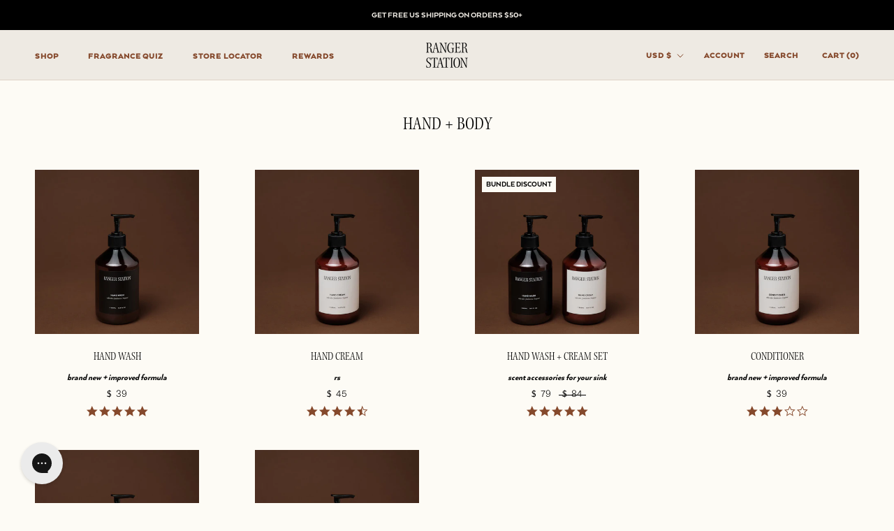

--- FILE ---
content_type: text/html; charset=utf-8
request_url: https://rangerstation.co/collections/hand-body
body_size: 55540
content:
<!doctype html>

<script
  src="https://code.jquery.com/jquery-3.7.1.min.js"
  integrity="sha256-/JqT3SQfawRcv/BIHPThkBvs0OEvtFFmqPF/lYI/Cxo="
  crossorigin="anonymous"
></script>

<html class="no-js" lang="en">
  <head>
    <script type="application/vnd.locksmith+json" data-locksmith>{"version":"v252","locked":false,"initialized":true,"scope":"collection","access_granted":true,"access_denied":false,"requires_customer":false,"manual_lock":false,"remote_lock":false,"has_timeout":false,"remote_rendered":null,"hide_resource":false,"hide_links_to_resource":false,"transparent":true,"locks":{"all":[],"opened":[]},"keys":[],"keys_signature":"a8354304e23b6d77e6fcf87ab39bcee97a29beb73f55f526321055850c42f3b2","state":{"template":"collection","theme":136522137661,"product":null,"collection":"hand-body","page":null,"blog":null,"article":null,"app":null},"now":1768368389,"path":"\/collections\/hand-body","locale_root_url":"\/","canonical_url":"https:\/\/rangerstation.co\/collections\/hand-body","customer_id":null,"customer_id_signature":"a8354304e23b6d77e6fcf87ab39bcee97a29beb73f55f526321055850c42f3b2","cart":null}</script><script data-locksmith>!function(){undefined;!function(){var s=window.Locksmith={},e=document.querySelector('script[type="application/vnd.locksmith+json"]'),n=e&&e.innerHTML;if(s.state={},s.util={},s.loading=!1,n)try{s.state=JSON.parse(n)}catch(d){}if(document.addEventListener&&document.querySelector){var o,a,i,t=[76,79,67,75,83,77,73,84,72,49,49],c=function(){a=t.slice(0)},l="style",r=function(e){e&&27!==e.keyCode&&"click"!==e.type||(document.removeEventListener("keydown",r),document.removeEventListener("click",r),o&&document.body.removeChild(o),o=null)};c(),document.addEventListener("keyup",function(e){if(e.keyCode===a[0]){if(clearTimeout(i),a.shift(),0<a.length)return void(i=setTimeout(c,1e3));c(),r(),(o=document.createElement("div"))[l].width="50%",o[l].maxWidth="1000px",o[l].height="85%",o[l].border="1px rgba(0, 0, 0, 0.2) solid",o[l].background="rgba(255, 255, 255, 0.99)",o[l].borderRadius="4px",o[l].position="fixed",o[l].top="50%",o[l].left="50%",o[l].transform="translateY(-50%) translateX(-50%)",o[l].boxShadow="0 2px 5px rgba(0, 0, 0, 0.3), 0 0 100vh 100vw rgba(0, 0, 0, 0.5)",o[l].zIndex="2147483645";var t=document.createElement("textarea");t.value=JSON.stringify(JSON.parse(n),null,2),t[l].border="none",t[l].display="block",t[l].boxSizing="border-box",t[l].width="100%",t[l].height="100%",t[l].background="transparent",t[l].padding="22px",t[l].fontFamily="monospace",t[l].fontSize="14px",t[l].color="#333",t[l].resize="none",t[l].outline="none",t.readOnly=!0,o.appendChild(t),document.body.appendChild(o),t.addEventListener("click",function(e){e.stopImmediatePropagation()}),t.select(),document.addEventListener("keydown",r),document.addEventListener("click",r)}})}s.isEmbedded=-1!==window.location.search.indexOf("_ab=0&_fd=0&_sc=1"),s.path=s.state.path||window.location.pathname,s.basePath=s.state.locale_root_url.concat("/apps/locksmith").replace(/^\/\//,"/"),s.reloading=!1,s.util.console=window.console||{log:function(){},error:function(){}},s.util.makeUrl=function(e,t){var n,o=s.basePath+e,a=[],i=s.cache();for(n in i)a.push(n+"="+encodeURIComponent(i[n]));for(n in t)a.push(n+"="+encodeURIComponent(t[n]));return s.state.customer_id&&(a.push("customer_id="+encodeURIComponent(s.state.customer_id)),a.push("customer_id_signature="+encodeURIComponent(s.state.customer_id_signature))),o+=(-1===o.indexOf("?")?"?":"&")+a.join("&")},s._initializeCallbacks=[],s.on=function(e,t){if("initialize"!==e)throw'Locksmith.on() currently only supports the "initialize" event';s._initializeCallbacks.push(t)},s.initializeSession=function(e){if(!s.isEmbedded){var t=!1,n=!0,o=!0;(e=e||{}).silent&&(o=n=!(t=!0)),s.ping({silent:t,spinner:n,reload:o,callback:function(){s._initializeCallbacks.forEach(function(e){e()})}})}},s.cache=function(e){var t={};try{var n=function a(e){return(document.cookie.match("(^|; )"+e+"=([^;]*)")||0)[2]};t=JSON.parse(decodeURIComponent(n("locksmith-params")||"{}"))}catch(d){}if(e){for(var o in e)t[o]=e[o];document.cookie="locksmith-params=; expires=Thu, 01 Jan 1970 00:00:00 GMT; path=/",document.cookie="locksmith-params="+encodeURIComponent(JSON.stringify(t))+"; path=/"}return t},s.cache.cart=s.state.cart,s.cache.cartLastSaved=null,s.params=s.cache(),s.util.reload=function(){s.reloading=!0;try{window.location.href=window.location.href.replace(/#.*/,"")}catch(d){s.util.console.error("Preferred reload method failed",d),window.location.reload()}},s.cache.saveCart=function(e){if(!s.cache.cart||s.cache.cart===s.cache.cartLastSaved)return e?e():null;var t=s.cache.cartLastSaved;s.cache.cartLastSaved=s.cache.cart,fetch("/cart/update.js",{method:"POST",headers:{"Content-Type":"application/json",Accept:"application/json"},body:JSON.stringify({attributes:{locksmith:s.cache.cart}})}).then(function(e){if(!e.ok)throw new Error("Cart update failed: "+e.status);return e.json()}).then(function(){e&&e()})["catch"](function(e){if(s.cache.cartLastSaved=t,!s.reloading)throw e})},s.util.spinnerHTML='<style>body{background:#FFF}@keyframes spin{from{transform:rotate(0deg)}to{transform:rotate(360deg)}}#loading{display:flex;width:100%;height:50vh;color:#777;align-items:center;justify-content:center}#loading .spinner{display:block;animation:spin 600ms linear infinite;position:relative;width:50px;height:50px}#loading .spinner-ring{stroke:currentColor;stroke-dasharray:100%;stroke-width:2px;stroke-linecap:round;fill:none}</style><div id="loading"><div class="spinner"><svg width="100%" height="100%"><svg preserveAspectRatio="xMinYMin"><circle class="spinner-ring" cx="50%" cy="50%" r="45%"></circle></svg></svg></div></div>',s.util.clobberBody=function(e){document.body.innerHTML=e},s.util.clobberDocument=function(e){e.responseText&&(e=e.responseText),document.documentElement&&document.removeChild(document.documentElement);var t=document.open("text/html","replace");t.writeln(e),t.close(),setTimeout(function(){var e=t.querySelector("[autofocus]");e&&e.focus()},100)},s.util.serializeForm=function(e){if(e&&"FORM"===e.nodeName){var t,n,o={};for(t=e.elements.length-1;0<=t;t-=1)if(""!==e.elements[t].name)switch(e.elements[t].nodeName){case"INPUT":switch(e.elements[t].type){default:case"text":case"hidden":case"password":case"button":case"reset":case"submit":o[e.elements[t].name]=e.elements[t].value;break;case"checkbox":case"radio":e.elements[t].checked&&(o[e.elements[t].name]=e.elements[t].value);break;case"file":}break;case"TEXTAREA":o[e.elements[t].name]=e.elements[t].value;break;case"SELECT":switch(e.elements[t].type){case"select-one":o[e.elements[t].name]=e.elements[t].value;break;case"select-multiple":for(n=e.elements[t].options.length-1;0<=n;n-=1)e.elements[t].options[n].selected&&(o[e.elements[t].name]=e.elements[t].options[n].value)}break;case"BUTTON":switch(e.elements[t].type){case"reset":case"submit":case"button":o[e.elements[t].name]=e.elements[t].value}}return o}},s.util.on=function(e,i,s,t){t=t||document;var c="locksmith-"+e+i,n=function(e){var t=e.target,n=e.target.parentElement,o=t&&t.className&&(t.className.baseVal||t.className)||"",a=n&&n.className&&(n.className.baseVal||n.className)||"";("string"==typeof o&&-1!==o.split(/\s+/).indexOf(i)||"string"==typeof a&&-1!==a.split(/\s+/).indexOf(i))&&!e[c]&&(e[c]=!0,s(e))};t.attachEvent?t.attachEvent(e,n):t.addEventListener(e,n,!1)},s.util.enableActions=function(e){s.util.on("click","locksmith-action",function(e){e.preventDefault();var t=e.target;t.dataset.confirmWith&&!confirm(t.dataset.confirmWith)||(t.disabled=!0,t.innerText=t.dataset.disableWith,s.post("/action",t.dataset.locksmithParams,{spinner:!1,type:"text",success:function(e){(e=JSON.parse(e.responseText)).message&&alert(e.message),s.util.reload()}}))},e)},s.util.inject=function(e,t){var n=["data","locksmith","append"];if(-1!==t.indexOf(n.join("-"))){var o=document.createElement("div");o.innerHTML=t,e.appendChild(o)}else e.innerHTML=t;var a,i,s=e.querySelectorAll("script");for(i=0;i<s.length;++i){a=s[i];var c=document.createElement("script");if(a.type&&(c.type=a.type),a.src)c.src=a.src;else{var l=document.createTextNode(a.innerHTML);c.appendChild(l)}e.appendChild(c)}var r=e.querySelector("[autofocus]");r&&r.focus()},s.post=function(e,t,n){!1!==(n=n||{}).spinner&&s.util.clobberBody(s.util.spinnerHTML);var o={};n.container===document?(o.layout=1,n.success=function(e){s.util.clobberDocument(e)}):n.container&&(o.layout=0,n.success=function(e){var t=document.getElementById(n.container);s.util.inject(t,e),t.id===t.firstChild.id&&t.parentElement.replaceChild(t.firstChild,t)}),n.form_type&&(t.form_type=n.form_type),n.include_layout_classes!==undefined&&(t.include_layout_classes=n.include_layout_classes),n.lock_id!==undefined&&(t.lock_id=n.lock_id),s.loading=!0;var a=s.util.makeUrl(e,o),i="json"===n.type||"text"===n.type;fetch(a,{method:"POST",headers:{"Content-Type":"application/json",Accept:i?"application/json":"text/html"},body:JSON.stringify(t)}).then(function(e){if(!e.ok)throw new Error("Request failed: "+e.status);return e.text()}).then(function(e){var t=n.success||s.util.clobberDocument;t(i?{responseText:e}:e)})["catch"](function(e){if(!s.reloading)if("dashboard.weglot.com"!==window.location.host){if(!n.silent)throw alert("Something went wrong! Please refresh and try again."),e;console.error(e)}else console.error(e)})["finally"](function(){s.loading=!1})},s.postResource=function(e,t){e.path=s.path,e.search=window.location.search,e.state=s.state,e.passcode&&(e.passcode=e.passcode.trim()),e.email&&(e.email=e.email.trim()),e.state.cart=s.cache.cart,e.locksmith_json=s.jsonTag,e.locksmith_json_signature=s.jsonTagSignature,s.post("/resource",e,t)},s.ping=function(e){if(!s.isEmbedded){e=e||{};var t=function(){e.reload?s.util.reload():"function"==typeof e.callback&&e.callback()};s.post("/ping",{path:s.path,search:window.location.search,state:s.state},{spinner:!!e.spinner,silent:"undefined"==typeof e.silent||e.silent,type:"text",success:function(e){e&&e.responseText?((e=JSON.parse(e.responseText)).messages&&0<e.messages.length&&s.showMessages(e.messages),e.cart&&s.cache.cart!==e.cart?(s.cache.cart=e.cart,s.cache.saveCart(function(){t(),e.cart&&e.cart.match(/^.+:/)&&s.util.reload()})):t()):console.error("[Locksmith] Invalid result in ping callback:",e)}})}},s.timeoutMonitor=function(){var e=s.cache.cart;s.ping({callback:function(){e!==s.cache.cart||setTimeout(function(){s.timeoutMonitor()},6e4)}})},s.showMessages=function(e){var t=document.createElement("div");t.style.position="fixed",t.style.left=0,t.style.right=0,t.style.bottom="-50px",t.style.opacity=0,t.style.background="#191919",t.style.color="#ddd",t.style.transition="bottom 0.2s, opacity 0.2s",t.style.zIndex=999999,t.innerHTML="        <style>          .locksmith-ab .locksmith-b { display: none; }          .locksmith-ab.toggled .locksmith-b { display: flex; }          .locksmith-ab.toggled .locksmith-a { display: none; }          .locksmith-flex { display: flex; flex-wrap: wrap; justify-content: space-between; align-items: center; padding: 10px 20px; }          .locksmith-message + .locksmith-message { border-top: 1px #555 solid; }          .locksmith-message a { color: inherit; font-weight: bold; }          .locksmith-message a:hover { color: inherit; opacity: 0.8; }          a.locksmith-ab-toggle { font-weight: inherit; text-decoration: underline; }          .locksmith-text { flex-grow: 1; }          .locksmith-cta { flex-grow: 0; text-align: right; }          .locksmith-cta button { transform: scale(0.8); transform-origin: left; }          .locksmith-cta > * { display: block; }          .locksmith-cta > * + * { margin-top: 10px; }          .locksmith-message a.locksmith-close { flex-grow: 0; text-decoration: none; margin-left: 15px; font-size: 30px; font-family: monospace; display: block; padding: 2px 10px; }                    @media screen and (max-width: 600px) {            .locksmith-wide-only { display: none !important; }            .locksmith-flex { padding: 0 15px; }            .locksmith-flex > * { margin-top: 5px; margin-bottom: 5px; }            .locksmith-cta { text-align: left; }          }                    @media screen and (min-width: 601px) {            .locksmith-narrow-only { display: none !important; }          }        </style>      "+e.map(function(e){return'<div class="locksmith-message">'+e+"</div>"}).join(""),document.body.appendChild(t),document.body.style.position="relative",document.body.parentElement.style.paddingBottom=t.offsetHeight+"px",setTimeout(function(){t.style.bottom=0,t.style.opacity=1},50),s.util.on("click","locksmith-ab-toggle",function(e){e.preventDefault();for(var t=e.target.parentElement;-1===t.className.split(" ").indexOf("locksmith-ab");)t=t.parentElement;-1!==t.className.split(" ").indexOf("toggled")?t.className=t.className.replace("toggled",""):t.className=t.className+" toggled"}),s.util.enableActions(t)}}()}();</script>
      <script data-locksmith>Locksmith.cache.cart=null</script>

  <script data-locksmith>Locksmith.jsonTag="{\"version\":\"v252\",\"locked\":false,\"initialized\":true,\"scope\":\"collection\",\"access_granted\":true,\"access_denied\":false,\"requires_customer\":false,\"manual_lock\":false,\"remote_lock\":false,\"has_timeout\":false,\"remote_rendered\":null,\"hide_resource\":false,\"hide_links_to_resource\":false,\"transparent\":true,\"locks\":{\"all\":[],\"opened\":[]},\"keys\":[],\"keys_signature\":\"a8354304e23b6d77e6fcf87ab39bcee97a29beb73f55f526321055850c42f3b2\",\"state\":{\"template\":\"collection\",\"theme\":136522137661,\"product\":null,\"collection\":\"hand-body\",\"page\":null,\"blog\":null,\"article\":null,\"app\":null},\"now\":1768368389,\"path\":\"\\\/collections\\\/hand-body\",\"locale_root_url\":\"\\\/\",\"canonical_url\":\"https:\\\/\\\/rangerstation.co\\\/collections\\\/hand-body\",\"customer_id\":null,\"customer_id_signature\":\"a8354304e23b6d77e6fcf87ab39bcee97a29beb73f55f526321055850c42f3b2\",\"cart\":null}";Locksmith.jsonTagSignature="2d923dabec2ccbaddb651393249a4e800f90167d2a8b851b86752b2cf20e8bbe"</script>
    <script src="https://cdn-widgetsrepository.yotpo.com/v1/loader/1ySH638zbH5etmW65d75sg" async></script>
    <script src="https://cdn-widgetsrepository.yotpo.com/v1/loader/Rnsgllg8GbXMVU3BO37q97CPH0nGDo5aJEYLUwdB" async></script>

        
    
    
    
    
      
      
    
  

    <link rel="stylesheet" href="https://obscure-escarpment-2240.herokuapp.com/stylesheets/bcpo-front.css">
    <script>
      var bcpo_product=null;  var bcpo_settings={"fallback":"default","auto_select":"on","load_main_image":"on","replaceImage":"on","border_style":"round","tooltips":"show","sold_out_style":"transparent","theme":"light","jumbo_colors":"medium","jumbo_images":"medium","circle_swatches":"","inventory_style":"amazon","override_ajax":"on","add_price_addons":"off","theme2":"on","money_format2":"$ {{amount}} USD","money_format_without_currency":"$ {{amount}}","show_currency":"off","file_upload_warning":"off","global_auto_image_options":"","global_color_options":"","global_colors":[{"key":"","value":"ecf42f"}],"shop_currency":"USD"};var inventory_quantity = [];if(bcpo_product) { for (var i = 0; i < bcpo_product.variants.length; i += 1) { bcpo_product.variants[i].inventory_quantity = inventory_quantity[i]; }}window.bcpo = window.bcpo || {}; bcpo.cart = {"note":null,"attributes":{},"original_total_price":0,"total_price":0,"total_discount":0,"total_weight":0.0,"item_count":0,"items":[],"requires_shipping":false,"currency":"USD","items_subtotal_price":0,"cart_level_discount_applications":[],"checkout_charge_amount":0}; bcpo.ogFormData = FormData;
    </script>
    <meta charset="utf-8">
    <meta http-equiv="X-UA-Compatible" content="IE=edge,chrome=1">
    <meta
      name="viewport"
      content="width=device-width, initial-scale=1.0, height=device-height, minimum-scale=1.0, maximum-scale=1.0"
    >
    <meta name="theme-color" content="">
    <!-- Hotjar Tracking Code for https://rangerstation.co/ -->
    <script>
      (function (h, o, t, j, a, r) {
        h.hj =
          h.hj ||
          function () {
            (h.hj.q = h.hj.q || []).push(arguments);
          };
        h._hjSettings = { hjid: 3319249, hjsv: 6 };
        a = o.getElementsByTagName('head')[0];
        r = o.createElement('script');
        r.async = 1;
        r.src = t + h._hjSettings.hjid + j + h._hjSettings.hjsv;
        a.appendChild(r);
      })(window, document, 'https://static.hotjar.com/c/hotjar-', '.js?sv=');
    </script>

    <script src="https://cdn-widgetsrepository.yotpo.com/v1/loader/1ySH638zbH5etmW65d75sg" async></script>

    <title>
      HAND + BODY - RANGER STATION
      
      
      
    </title><meta name="description" content="Personal care products, carefully concocted using our signature scents to clean, refresh and restore hand + body. Always poured + packaged by hand in Nashville, TN.">
<link rel="canonical" href="https://rangerstation.co/collections/hand-body"><link rel="shortcut icon" href="//rangerstation.co/cdn/shop/files/FaviconRangerStationArtboard_1_copy_3_96x.png?v=1668012690" type="image/png"><meta property="og:type" content="website">
<meta property="og:title" content="HAND + BODY">
<meta property="og:image" content="http://rangerstation.co/cdn/shop/files/PDP24-HandWashsolo.jpg?v=1730952492">
<meta property="og:image:secure_url" content="https://rangerstation.co/cdn/shop/files/PDP24-HandWashsolo.jpg?v=1730952492">
<meta property="og:image:width" content="2400">
  <meta property="og:image:height" content="2400"><meta property="og:description" content="Personal care products, carefully concocted using our signature scents to clean, refresh and restore hand + body. Always poured + packaged by hand in Nashville, TN.">
<meta property="og:url" content="https://rangerstation.co/collections/hand-body">
<meta property="og:site_name" content="RANGER STATION"><meta name="twitter:card" content="summary"><meta name="twitter:title" content="HAND + BODY">
<meta name="twitter:description" content="

 
">
<meta name="twitter:image" content="https://rangerstation.co/cdn/shop/files/PDP24-HandWashsolo_600x600_crop_center.jpg?v=1730952492">

    <style>
  @font-face {
  font-family: Montserrat;
  font-weight: 500;
  font-style: normal;
  font-display: fallback;
  src: url("//rangerstation.co/cdn/fonts/montserrat/montserrat_n5.07ef3781d9c78c8b93c98419da7ad4fbeebb6635.woff2") format("woff2"),
       url("//rangerstation.co/cdn/fonts/montserrat/montserrat_n5.adf9b4bd8b0e4f55a0b203cdd84512667e0d5e4d.woff") format("woff");
}

  

  
  
  

  :root {
    --heading-font-family : Montserrat, sans-serif;
    
    --heading-font-family : Latinotype-Arquitecta-Heavy, sans-serif;
    

    --text-font-family : "SF Mono", Menlo, Consolas, Monaco, Liberation Mono, Lucida Console, monospace, Apple Color Emoji, Segoe UI Emoji, Segoe UI Symbol;
    
    --text-font-family : ABCDiatypeSemi-Mono-Light, Menlo, Consolas, Monaco, Liberation Mono, Lucida Console, monospace, Apple Color Emoji, Segoe UI Emoji, Segoe UI Symbol;
    --base-text-font-size   : 14px;
    --default-text-font-size: 14px;
    
--background          : #fdfbf5;
    --background-rgb      : 253, 251, 245;
    --light-background    : #fdfbf5;
    --light-background-rgb: 253, 251, 245;
    --heading-color       : #000000;
    --text-color          : #303030;
    --text-color-rgb      : 48, 48, 48;
    --text-color-light    : #000000;
    --text-color-light-rgb: 0, 0, 0;
    --link-color          : #1c1b1b;
    --link-color-rgb      : 28, 27, 27;
    --border-color        : #deddd7;
    --border-color-rgb    : 222, 221, 215;

    --button-background    : #85492c;
    --button-background-rgb: 133, 73, 44;
    --button-text-color    : #eeeae3;

    --header-background       : #eeeae3;
    --header-heading-color    : #85492c;
    --header-light-text-color : #85492c;
    --header-border-color     : #ded2c8;

    --footer-background    : #85492c;
    --footer-text-color    : #eeeae3;
    --footer-heading-color : #fdfbf5;
    --footer-border-color  : #956147;

    --navigation-background      : #eeeae3;
    --navigation-background-rgb  : 238, 234, 227;
    --navigation-text-color      : #1c1b1b;
    --navigation-text-color-light: rgba(28, 27, 27, 0.5);
    --navigation-border-color    : rgba(28, 27, 27, 0.25);

    --newsletter-popup-background     : #eeeae3;
    --newsletter-popup-text-color     : #303030;
    --newsletter-popup-text-color-rgb : 48, 48, 48;

    --secondary-elements-background       : #fdfbf5;
    --secondary-elements-background-rgb   : 253, 251, 245;
    --secondary-elements-text-color       : #000000;
    --secondary-elements-text-color-light : rgba(0, 0, 0, 0.5);
    --secondary-elements-border-color     : rgba(0, 0, 0, 0.25);

    --product-sale-price-color    : #c66d42;
    --product-sale-price-color-rgb: 198, 109, 66;

    /* Shopify related variables */
    --payment-terms-background-color: #fdfbf5;

    /* Products */

    --horizontal-spacing-four-products-per-row: 80px;
        --horizontal-spacing-two-products-per-row : 80px;

    --vertical-spacing-four-products-per-row: 40px;
        --vertical-spacing-two-products-per-row : 50px;

    /* Animation */
    --drawer-transition-timing: cubic-bezier(0.645, 0.045, 0.355, 1);
    --header-base-height: 80px; /* We set a default for browsers that do not support CSS variables */

    /* Cursors */
    --cursor-zoom-in-svg    : url(//rangerstation.co/cdn/shop/t/221/assets/cursor-zoom-in.svg?v=93399808740119532021764277836);
    --cursor-zoom-in-2x-svg : url(//rangerstation.co/cdn/shop/t/221/assets/cursor-zoom-in-2x.svg?v=141892529987532225111764277836);
  }
</style>

<script>
  // IE11 does not have support for CSS variables, so we have to polyfill them
  if (!(((window || {}).CSS || {}).supports && window.CSS.supports('(--a: 0)'))) {
    const script = document.createElement('script');
    script.type = 'text/javascript';
    script.src = 'https://cdn.jsdelivr.net/npm/css-vars-ponyfill@2';
    script.onload = function() {
      cssVars({});
    };

    document.getElementsByTagName('head')[0].appendChild(script);
  }
</script>

    <script>window.performance && window.performance.mark && window.performance.mark('shopify.content_for_header.start');</script><meta name="google-site-verification" content="T5Q3ywv6laImgDhl_uqVOYlvga9Me6zoEUCG6wemEeI">
<meta id="shopify-digital-wallet" name="shopify-digital-wallet" content="/11749088/digital_wallets/dialog">
<meta name="shopify-checkout-api-token" content="bf26d13c381f7c3ed5fba7eed818b74e">
<meta id="in-context-paypal-metadata" data-shop-id="11749088" data-venmo-supported="false" data-environment="production" data-locale="en_US" data-paypal-v4="true" data-currency="USD">
<link rel="alternate" type="application/atom+xml" title="Feed" href="/collections/hand-body.atom" />
<link rel="alternate" type="application/json+oembed" href="https://rangerstation.co/collections/hand-body.oembed">
<script async="async" src="/checkouts/internal/preloads.js?locale=en-US"></script>
<link rel="preconnect" href="https://shop.app" crossorigin="anonymous">
<script async="async" src="https://shop.app/checkouts/internal/preloads.js?locale=en-US&shop_id=11749088" crossorigin="anonymous"></script>
<script id="apple-pay-shop-capabilities" type="application/json">{"shopId":11749088,"countryCode":"US","currencyCode":"USD","merchantCapabilities":["supports3DS"],"merchantId":"gid:\/\/shopify\/Shop\/11749088","merchantName":"RANGER STATION","requiredBillingContactFields":["postalAddress","email"],"requiredShippingContactFields":["postalAddress","email"],"shippingType":"shipping","supportedNetworks":["visa","masterCard","amex","discover","elo","jcb"],"total":{"type":"pending","label":"RANGER STATION","amount":"1.00"},"shopifyPaymentsEnabled":true,"supportsSubscriptions":true}</script>
<script id="shopify-features" type="application/json">{"accessToken":"bf26d13c381f7c3ed5fba7eed818b74e","betas":["rich-media-storefront-analytics"],"domain":"rangerstation.co","predictiveSearch":true,"shopId":11749088,"locale":"en"}</script>
<script>var Shopify = Shopify || {};
Shopify.shop = "ranger-station-supply-co.myshopify.com";
Shopify.locale = "en";
Shopify.currency = {"active":"USD","rate":"1.0"};
Shopify.country = "US";
Shopify.theme = {"name":"New Cart - Ranger Station - HC - 27 Nov '25","id":136522137661,"schema_name":"Prestige","schema_version":"4.14.1","theme_store_id":855,"role":"main"};
Shopify.theme.handle = "null";
Shopify.theme.style = {"id":null,"handle":null};
Shopify.cdnHost = "rangerstation.co/cdn";
Shopify.routes = Shopify.routes || {};
Shopify.routes.root = "/";</script>
<script type="module">!function(o){(o.Shopify=o.Shopify||{}).modules=!0}(window);</script>
<script>!function(o){function n(){var o=[];function n(){o.push(Array.prototype.slice.apply(arguments))}return n.q=o,n}var t=o.Shopify=o.Shopify||{};t.loadFeatures=n(),t.autoloadFeatures=n()}(window);</script>
<script>
  window.ShopifyPay = window.ShopifyPay || {};
  window.ShopifyPay.apiHost = "shop.app\/pay";
  window.ShopifyPay.redirectState = null;
</script>
<script id="shop-js-analytics" type="application/json">{"pageType":"collection"}</script>
<script defer="defer" async type="module" src="//rangerstation.co/cdn/shopifycloud/shop-js/modules/v2/client.init-shop-cart-sync_IZsNAliE.en.esm.js"></script>
<script defer="defer" async type="module" src="//rangerstation.co/cdn/shopifycloud/shop-js/modules/v2/chunk.common_0OUaOowp.esm.js"></script>
<script type="module">
  await import("//rangerstation.co/cdn/shopifycloud/shop-js/modules/v2/client.init-shop-cart-sync_IZsNAliE.en.esm.js");
await import("//rangerstation.co/cdn/shopifycloud/shop-js/modules/v2/chunk.common_0OUaOowp.esm.js");

  window.Shopify.SignInWithShop?.initShopCartSync?.({"fedCMEnabled":true,"windoidEnabled":true});

</script>
<script>
  window.Shopify = window.Shopify || {};
  if (!window.Shopify.featureAssets) window.Shopify.featureAssets = {};
  window.Shopify.featureAssets['shop-js'] = {"shop-cart-sync":["modules/v2/client.shop-cart-sync_DLOhI_0X.en.esm.js","modules/v2/chunk.common_0OUaOowp.esm.js"],"init-fed-cm":["modules/v2/client.init-fed-cm_C6YtU0w6.en.esm.js","modules/v2/chunk.common_0OUaOowp.esm.js"],"shop-button":["modules/v2/client.shop-button_BCMx7GTG.en.esm.js","modules/v2/chunk.common_0OUaOowp.esm.js"],"shop-cash-offers":["modules/v2/client.shop-cash-offers_BT26qb5j.en.esm.js","modules/v2/chunk.common_0OUaOowp.esm.js","modules/v2/chunk.modal_CGo_dVj3.esm.js"],"init-windoid":["modules/v2/client.init-windoid_B9PkRMql.en.esm.js","modules/v2/chunk.common_0OUaOowp.esm.js"],"init-shop-email-lookup-coordinator":["modules/v2/client.init-shop-email-lookup-coordinator_DZkqjsbU.en.esm.js","modules/v2/chunk.common_0OUaOowp.esm.js"],"shop-toast-manager":["modules/v2/client.shop-toast-manager_Di2EnuM7.en.esm.js","modules/v2/chunk.common_0OUaOowp.esm.js"],"shop-login-button":["modules/v2/client.shop-login-button_BtqW_SIO.en.esm.js","modules/v2/chunk.common_0OUaOowp.esm.js","modules/v2/chunk.modal_CGo_dVj3.esm.js"],"avatar":["modules/v2/client.avatar_BTnouDA3.en.esm.js"],"pay-button":["modules/v2/client.pay-button_CWa-C9R1.en.esm.js","modules/v2/chunk.common_0OUaOowp.esm.js"],"init-shop-cart-sync":["modules/v2/client.init-shop-cart-sync_IZsNAliE.en.esm.js","modules/v2/chunk.common_0OUaOowp.esm.js"],"init-customer-accounts":["modules/v2/client.init-customer-accounts_DenGwJTU.en.esm.js","modules/v2/client.shop-login-button_BtqW_SIO.en.esm.js","modules/v2/chunk.common_0OUaOowp.esm.js","modules/v2/chunk.modal_CGo_dVj3.esm.js"],"init-shop-for-new-customer-accounts":["modules/v2/client.init-shop-for-new-customer-accounts_JdHXxpS9.en.esm.js","modules/v2/client.shop-login-button_BtqW_SIO.en.esm.js","modules/v2/chunk.common_0OUaOowp.esm.js","modules/v2/chunk.modal_CGo_dVj3.esm.js"],"init-customer-accounts-sign-up":["modules/v2/client.init-customer-accounts-sign-up_D6__K_p8.en.esm.js","modules/v2/client.shop-login-button_BtqW_SIO.en.esm.js","modules/v2/chunk.common_0OUaOowp.esm.js","modules/v2/chunk.modal_CGo_dVj3.esm.js"],"checkout-modal":["modules/v2/client.checkout-modal_C_ZQDY6s.en.esm.js","modules/v2/chunk.common_0OUaOowp.esm.js","modules/v2/chunk.modal_CGo_dVj3.esm.js"],"shop-follow-button":["modules/v2/client.shop-follow-button_XetIsj8l.en.esm.js","modules/v2/chunk.common_0OUaOowp.esm.js","modules/v2/chunk.modal_CGo_dVj3.esm.js"],"lead-capture":["modules/v2/client.lead-capture_DvA72MRN.en.esm.js","modules/v2/chunk.common_0OUaOowp.esm.js","modules/v2/chunk.modal_CGo_dVj3.esm.js"],"shop-login":["modules/v2/client.shop-login_ClXNxyh6.en.esm.js","modules/v2/chunk.common_0OUaOowp.esm.js","modules/v2/chunk.modal_CGo_dVj3.esm.js"],"payment-terms":["modules/v2/client.payment-terms_CNlwjfZz.en.esm.js","modules/v2/chunk.common_0OUaOowp.esm.js","modules/v2/chunk.modal_CGo_dVj3.esm.js"]};
</script>
<script>(function() {
  var isLoaded = false;
  function asyncLoad() {
    if (isLoaded) return;
    isLoaded = true;
    var urls = ["https:\/\/formbuilder.hulkapps.com\/skeletopapp.js?shop=ranger-station-supply-co.myshopify.com","https:\/\/cdn.getcarro.com\/script-tags\/all\/050820094100.js?shop=ranger-station-supply-co.myshopify.com","https:\/\/cdn-loyalty.yotpo.com\/loader\/1ySH638zbH5etmW65d75sg.js?shop=ranger-station-supply-co.myshopify.com","https:\/\/shopify-widget.route.com\/shopify.widget.js?shop=ranger-station-supply-co.myshopify.com","https:\/\/d18eg7dreypte5.cloudfront.net\/browse-abandonment\/smsbump_timer.js?shop=ranger-station-supply-co.myshopify.com","https:\/\/cdn.jsdelivr.net\/gh\/apphq\/slidecart-dist@master\/slidecarthq-forward.js?4\u0026shop=ranger-station-supply-co.myshopify.com","https:\/\/cdn.hextom.com\/js\/eventpromotionbar.js?shop=ranger-station-supply-co.myshopify.com","https:\/\/app.octaneai.com\/jnyi3vzd81dr9x8l\/shopify.js?x=TRosDlPJTAd42PU6\u0026shop=ranger-station-supply-co.myshopify.com","https:\/\/po.kaktusapp.com\/storage\/js\/kaktus_preorder-ranger-station-supply-co.myshopify.com.js?ver=85\u0026shop=ranger-station-supply-co.myshopify.com","https:\/\/sdk.postscript.io\/sdk-script-loader.bundle.js?shopId=6622\u0026shop=ranger-station-supply-co.myshopify.com","https:\/\/config.gorgias.chat\/bundle-loader\/01GYCBXCBZ3M2QJCJEDV8RCMEW?source=shopify1click\u0026shop=ranger-station-supply-co.myshopify.com","https:\/\/cdn.9gtb.com\/loader.js?g_cvt_id=5fb5373a-fd6c-46b1-b5a0-fd3213ae20f0\u0026shop=ranger-station-supply-co.myshopify.com","https:\/\/s3.eu-west-1.amazonaws.com\/production-klarna-il-shopify-osm\/0b7fe7c4a98ef8166eeafee767bc667686567a25\/ranger-station-supply-co.myshopify.com-1764620142400.js?shop=ranger-station-supply-co.myshopify.com","\/\/backinstock.useamp.com\/widget\/15079_1767154221.js?category=bis\u0026v=6\u0026shop=ranger-station-supply-co.myshopify.com"];
    for (var i = 0; i < urls.length; i++) {
      var s = document.createElement('script');
      s.type = 'text/javascript';
      s.async = true;
      s.src = urls[i];
      var x = document.getElementsByTagName('script')[0];
      x.parentNode.insertBefore(s, x);
    }
  };
  if(window.attachEvent) {
    window.attachEvent('onload', asyncLoad);
  } else {
    window.addEventListener('load', asyncLoad, false);
  }
})();</script>
<script id="__st">var __st={"a":11749088,"offset":-21600,"reqid":"fb2404e9-ed6d-4e2b-8b7e-84f41ceae7a5-1768368389","pageurl":"rangerstation.co\/collections\/hand-body","u":"1e0520d735ab","p":"collection","rtyp":"collection","rid":157538713661};</script>
<script>window.ShopifyPaypalV4VisibilityTracking = true;</script>
<script id="captcha-bootstrap">!function(){'use strict';const t='contact',e='account',n='new_comment',o=[[t,t],['blogs',n],['comments',n],[t,'customer']],c=[[e,'customer_login'],[e,'guest_login'],[e,'recover_customer_password'],[e,'create_customer']],r=t=>t.map((([t,e])=>`form[action*='/${t}']:not([data-nocaptcha='true']) input[name='form_type'][value='${e}']`)).join(','),a=t=>()=>t?[...document.querySelectorAll(t)].map((t=>t.form)):[];function s(){const t=[...o],e=r(t);return a(e)}const i='password',u='form_key',d=['recaptcha-v3-token','g-recaptcha-response','h-captcha-response',i],f=()=>{try{return window.sessionStorage}catch{return}},m='__shopify_v',_=t=>t.elements[u];function p(t,e,n=!1){try{const o=window.sessionStorage,c=JSON.parse(o.getItem(e)),{data:r}=function(t){const{data:e,action:n}=t;return t[m]||n?{data:e,action:n}:{data:t,action:n}}(c);for(const[e,n]of Object.entries(r))t.elements[e]&&(t.elements[e].value=n);n&&o.removeItem(e)}catch(o){console.error('form repopulation failed',{error:o})}}const l='form_type',E='cptcha';function T(t){t.dataset[E]=!0}const w=window,h=w.document,L='Shopify',v='ce_forms',y='captcha';let A=!1;((t,e)=>{const n=(g='f06e6c50-85a8-45c8-87d0-21a2b65856fe',I='https://cdn.shopify.com/shopifycloud/storefront-forms-hcaptcha/ce_storefront_forms_captcha_hcaptcha.v1.5.2.iife.js',D={infoText:'Protected by hCaptcha',privacyText:'Privacy',termsText:'Terms'},(t,e,n)=>{const o=w[L][v],c=o.bindForm;if(c)return c(t,g,e,D).then(n);var r;o.q.push([[t,g,e,D],n]),r=I,A||(h.body.append(Object.assign(h.createElement('script'),{id:'captcha-provider',async:!0,src:r})),A=!0)});var g,I,D;w[L]=w[L]||{},w[L][v]=w[L][v]||{},w[L][v].q=[],w[L][y]=w[L][y]||{},w[L][y].protect=function(t,e){n(t,void 0,e),T(t)},Object.freeze(w[L][y]),function(t,e,n,w,h,L){const[v,y,A,g]=function(t,e,n){const i=e?o:[],u=t?c:[],d=[...i,...u],f=r(d),m=r(i),_=r(d.filter((([t,e])=>n.includes(e))));return[a(f),a(m),a(_),s()]}(w,h,L),I=t=>{const e=t.target;return e instanceof HTMLFormElement?e:e&&e.form},D=t=>v().includes(t);t.addEventListener('submit',(t=>{const e=I(t);if(!e)return;const n=D(e)&&!e.dataset.hcaptchaBound&&!e.dataset.recaptchaBound,o=_(e),c=g().includes(e)&&(!o||!o.value);(n||c)&&t.preventDefault(),c&&!n&&(function(t){try{if(!f())return;!function(t){const e=f();if(!e)return;const n=_(t);if(!n)return;const o=n.value;o&&e.removeItem(o)}(t);const e=Array.from(Array(32),(()=>Math.random().toString(36)[2])).join('');!function(t,e){_(t)||t.append(Object.assign(document.createElement('input'),{type:'hidden',name:u})),t.elements[u].value=e}(t,e),function(t,e){const n=f();if(!n)return;const o=[...t.querySelectorAll(`input[type='${i}']`)].map((({name:t})=>t)),c=[...d,...o],r={};for(const[a,s]of new FormData(t).entries())c.includes(a)||(r[a]=s);n.setItem(e,JSON.stringify({[m]:1,action:t.action,data:r}))}(t,e)}catch(e){console.error('failed to persist form',e)}}(e),e.submit())}));const S=(t,e)=>{t&&!t.dataset[E]&&(n(t,e.some((e=>e===t))),T(t))};for(const o of['focusin','change'])t.addEventListener(o,(t=>{const e=I(t);D(e)&&S(e,y())}));const B=e.get('form_key'),M=e.get(l),P=B&&M;t.addEventListener('DOMContentLoaded',(()=>{const t=y();if(P)for(const e of t)e.elements[l].value===M&&p(e,B);[...new Set([...A(),...v().filter((t=>'true'===t.dataset.shopifyCaptcha))])].forEach((e=>S(e,t)))}))}(h,new URLSearchParams(w.location.search),n,t,e,['guest_login'])})(!0,!0)}();</script>
<script integrity="sha256-4kQ18oKyAcykRKYeNunJcIwy7WH5gtpwJnB7kiuLZ1E=" data-source-attribution="shopify.loadfeatures" defer="defer" src="//rangerstation.co/cdn/shopifycloud/storefront/assets/storefront/load_feature-a0a9edcb.js" crossorigin="anonymous"></script>
<script crossorigin="anonymous" defer="defer" src="//rangerstation.co/cdn/shopifycloud/storefront/assets/shopify_pay/storefront-65b4c6d7.js?v=20250812"></script>
<script data-source-attribution="shopify.dynamic_checkout.dynamic.init">var Shopify=Shopify||{};Shopify.PaymentButton=Shopify.PaymentButton||{isStorefrontPortableWallets:!0,init:function(){window.Shopify.PaymentButton.init=function(){};var t=document.createElement("script");t.src="https://rangerstation.co/cdn/shopifycloud/portable-wallets/latest/portable-wallets.en.js",t.type="module",document.head.appendChild(t)}};
</script>
<script data-source-attribution="shopify.dynamic_checkout.buyer_consent">
  function portableWalletsHideBuyerConsent(e){var t=document.getElementById("shopify-buyer-consent"),n=document.getElementById("shopify-subscription-policy-button");t&&n&&(t.classList.add("hidden"),t.setAttribute("aria-hidden","true"),n.removeEventListener("click",e))}function portableWalletsShowBuyerConsent(e){var t=document.getElementById("shopify-buyer-consent"),n=document.getElementById("shopify-subscription-policy-button");t&&n&&(t.classList.remove("hidden"),t.removeAttribute("aria-hidden"),n.addEventListener("click",e))}window.Shopify?.PaymentButton&&(window.Shopify.PaymentButton.hideBuyerConsent=portableWalletsHideBuyerConsent,window.Shopify.PaymentButton.showBuyerConsent=portableWalletsShowBuyerConsent);
</script>
<script data-source-attribution="shopify.dynamic_checkout.cart.bootstrap">document.addEventListener("DOMContentLoaded",(function(){function t(){return document.querySelector("shopify-accelerated-checkout-cart, shopify-accelerated-checkout")}if(t())Shopify.PaymentButton.init();else{new MutationObserver((function(e,n){t()&&(Shopify.PaymentButton.init(),n.disconnect())})).observe(document.body,{childList:!0,subtree:!0})}}));
</script>
<link id="shopify-accelerated-checkout-styles" rel="stylesheet" media="screen" href="https://rangerstation.co/cdn/shopifycloud/portable-wallets/latest/accelerated-checkout-backwards-compat.css" crossorigin="anonymous">
<style id="shopify-accelerated-checkout-cart">
        #shopify-buyer-consent {
  margin-top: 1em;
  display: inline-block;
  width: 100%;
}

#shopify-buyer-consent.hidden {
  display: none;
}

#shopify-subscription-policy-button {
  background: none;
  border: none;
  padding: 0;
  text-decoration: underline;
  font-size: inherit;
  cursor: pointer;
}

#shopify-subscription-policy-button::before {
  box-shadow: none;
}

      </style>

<script>window.performance && window.performance.mark && window.performance.mark('shopify.content_for_header.end');</script>
    <script id="vopo-head">
      (function () {
        if (
          ((document.documentElement.innerHTML.includes('asyncLoad') &&
            !document.documentElement.innerHTML.includes('\\/obscure' + '-escarpment-2240')) ||
            (window.bcpo && bcpo.disabled)) &&
          !window.location.href.match(/[&?]yesbcpo/)
        )
          return;
        var script = document.createElement('script');
        var reg = new RegExp(
          '\\\\/\\\\/cdn\\.shopify\\.com\\\\/proxy\\\\/[a-z0-9]+\\\\/obscure-escarpment-2240\\.herokuapp\\.com\\\\/js\\\\/best_custom_product_options\\.js[^"]+'
        );
        var match = reg.exec(document.documentElement.innerHTML);
        if (match !== null) {
          script.src = match[0].split('\\').join('').replace('%3f', '?').replace('u0026', '&');
          var vopoHead = document.getElementById('vopo-head');
          vopoHead.parentNode.insertBefore(script, vopoHead);
        }
      })();
    </script>

    <link rel="stylesheet" href="//rangerstation.co/cdn/shop/t/221/assets/theme.css?v=106735514976978311621764302176">
    <link rel="stylesheet" href="//rangerstation.co/cdn/shop/t/221/assets/custom.css?v=168735871097978368401764455687">
    <link rel="stylesheet" href="//rangerstation.co/cdn/shop/t/221/assets/gwp.css?v=102197135470776739751764351524">

    <script>// This allows to expose several variables to the global scope, to be used in scripts
      window.theme = {
        pageType: "collection",
        moneyFormat: "$ {{amount}}",
        moneyWithCurrencyFormat: "$ {{amount}} USD",
        productImageSize: "natural",
        searchMode: "product",
        showPageTransition: false,
        showElementStaggering: false,
        showImageZooming: false
      };

      window.routes = {
        rootUrl: "\/",
        rootUrlWithoutSlash: '',
        cartUrl: "\/cart",
        cartAddUrl: "\/cart\/add",
        cartChangeUrl: "\/cart\/change",
        searchUrl: "\/search",
        productRecommendationsUrl: "\/recommendations\/products"
      };

      window.languages = {
        cartAddNote: "Add Order Note or Gift Note",
        cartEditNote: "Edit Order Note or Gift Note",
        productImageLoadingError: "This image could not be loaded. Please try to reload the page.",
        productFormAddToCart: "Add to cart",
        productFormUnavailable: "Unavailable",
        productFormSoldOut: "Sold Out",
        shippingEstimatorOneResult: "1 option available:",
        shippingEstimatorMoreResults: "{{count}} options available:",
        shippingEstimatorNoResults: "No shipping could be found"
      };

      window.lazySizesConfig = {
        loadHidden: false,
        hFac: 0.5,
        expFactor: 2,
        ricTimeout: 150,
        lazyClass: 'Image--lazyLoad',
        loadingClass: 'Image--lazyLoading',
        loadedClass: 'Image--lazyLoaded'
      };

      document.documentElement.className = document.documentElement.className.replace('no-js', 'js');
      document.documentElement.style.setProperty('--window-height', window.innerHeight + 'px');

      // We do a quick detection of some features (we could use Modernizr but for so little...)
      (function() {
        document.documentElement.className += ((window.CSS && window.CSS.supports('(position: sticky) or (position: -webkit-sticky)')) ? ' supports-sticky' : ' no-supports-sticky');
        document.documentElement.className += (window.matchMedia('(-moz-touch-enabled: 1), (hover: none)')).matches ? ' no-supports-hover' : ' supports-hover';
      }());
    </script>

    <script src="//rangerstation.co/cdn/shop/t/221/assets/lazysizes.min.js?v=174358363404432586981764277836" async></script><script
      src="https://polyfill-fastly.net/v3/polyfill.min.js?unknown=polyfill&features=fetch,Element.prototype.closest,Element.prototype.remove,Element.prototype.classList,Array.prototype.includes,Array.prototype.fill,Object.assign,CustomEvent,IntersectionObserver,IntersectionObserverEntry,URL"
      defer
    ></script>
    <script src="//rangerstation.co/cdn/shop/t/221/assets/libs.min.js?v=26178543184394469741764277836" defer></script>
    <script src="//rangerstation.co/cdn/shop/t/221/assets/theme.js?v=63882461689352645451764457703" defer></script>
    <script src="//rangerstation.co/cdn/shop/t/221/assets/custom.js?v=183944157590872491501764277836" defer></script>
    <script src="//rangerstation.co/cdn/shop/t/221/assets/gwp-manager.js?v=166287157007728826411764460428" defer></script>

    <script>
      (function () {
        window.onpageshow = function () {
          if (window.theme.showPageTransition) {
            var pageTransition = document.querySelector('.PageTransition');

            if (pageTransition) {
              pageTransition.style.visibility = 'visible';
              pageTransition.style.opacity = '0';
            }
          }

          // When the page is loaded from the cache, we have to reload the cart content
          document.documentElement.dispatchEvent(
            new CustomEvent('cart:refresh', {
              bubbles: true,
            })
          );
        };
      })();
    </script>

    


  <script type="application/ld+json">
  {
    "@context": "http://schema.org",
    "@type": "BreadcrumbList",
  "itemListElement": [{
      "@type": "ListItem",
      "position": 1,
      "name": "Translation missing: en.general.breadcrumb.home",
      "item": "https://rangerstation.co"
    },{
          "@type": "ListItem",
          "position": 2,
          "name": "HAND + BODY",
          "item": "https://rangerstation.co/collections/hand-body"
        }]
  }
  </script>


    <!-- "snippets/shogun-head.liquid" was not rendered, the associated app was uninstalled -->
<script>
    // empty script tag to work around a platform issue where attributes of first script in file are scrubbed
</script>

<script id="bold-subscriptions-script" type="text/javascript">
    window.BOLD = window.BOLD || {};
    window.BOLD.subscriptions = window.BOLD.subscriptions || {};
    window.BOLD.subscriptions.classes = window.BOLD.subscriptions.classes || {};
    window.BOLD.subscriptions.patches = window.BOLD.subscriptions.patches || {};
    window.BOLD.subscriptions.patches.maxCheckoutRetries = window.BOLD.subscriptions.patches.maxCheckoutRetries || 200;
    window.BOLD.subscriptions.patches.currentCheckoutRetries = window.BOLD.subscriptions.patches.currentCheckoutRetries || 0;
    window.BOLD.subscriptions.patches.maxCashierPatchAttempts = window.BOLD.subscriptions.patches.maxCashierPatchAttempts || 200;
    window.BOLD.subscriptions.patches.currentCashierPatchAttempts = window.BOLD.subscriptions.patches.currentCashierPatchAttempts || 0;
    window.BOLD.subscriptions.config = window.BOLD.subscriptions.config || {};
    window.BOLD.subscriptions.config.platform = 'shopify';
    window.BOLD.subscriptions.config.shopDomain = 'ranger-station-supply-co.myshopify.com';
    window.BOLD.subscriptions.config.customDomain = 'rangerstation.co';
    window.BOLD.subscriptions.config.shopIdentifier = '11749088';
        window.BOLD.subscriptions.config.appUrl = 'https://sub.boldapps.net';
    window.BOLD.subscriptions.config.currencyCode = 'USD';
    window.BOLD.subscriptions.config.checkoutType = 'shopify';
    window.BOLD.subscriptions.config.currencyFormat = "$ \u0026#123;\u0026#123;amount}}";
    window.BOLD.subscriptions.config.shopCurrencies = [{"id":319,"currency":"USD","currency_format":"$\u0026#123;\u0026#123;amount}}","created_at":"2020-11-22 23:35:24","updated_at":"2020-11-22 23:35:24"}];
    window.BOLD.subscriptions.config.shopSettings = {"allow_msp_cancellation":true,"allow_msp_prepaid_renewal":true,"customer_can_pause_subscription":true,"customer_can_change_next_order_date":true,"customer_can_change_order_frequency":true,"customer_can_create_an_additional_order":false,"customer_can_use_passwordless_login":false,"customer_passwordless_login_redirect":false,"customer_can_add_products_to_existing_subscriptions":false,"show_currency_code":true,"stored_payment_method_policy":"required"};
    window.BOLD.subscriptions.config.customerLoginPath = null;

    // TODO: Remove the isset with BS2-4659_improve_large_group_selection
            window.BOLD.subscriptions.config.cashierPluginOnlyMode = window.BOLD.subscriptions.config.cashierPluginOnlyMode || false;
    if (window.BOLD.subscriptions.config.waitForCheckoutLoader === undefined) {
        window.BOLD.subscriptions.config.waitForCheckoutLoader = true;
    }

    window.BOLD.subscriptions.config.addToCartFormSelectors = window.BOLD.subscriptions.config.addToCartFormSelectors || [];
    window.BOLD.subscriptions.config.addToCartButtonSelectors = window.BOLD.subscriptions.config.addToCartButtonSelectors || [];
    window.BOLD.subscriptions.config.widgetInsertBeforeSelectors = window.BOLD.subscriptions.config.widgetInsertBeforeSelectors || [];
    window.BOLD.subscriptions.config.quickAddToCartButtonSelectors = window.BOLD.subscriptions.config.quickAddToCartButtonSelectors || [];
    window.BOLD.subscriptions.config.cartElementSelectors = window.BOLD.subscriptions.config.cartElementSelectors || [];
    window.BOLD.subscriptions.config.cartTotalElementSelectors = window.BOLD.subscriptions.config.cartTotalElementSelectors || [];
    window.BOLD.subscriptions.config.lineItemSelectors = window.BOLD.subscriptions.config.lineItemSelectors || [];
    window.BOLD.subscriptions.config.lineItemNameSelectors = window.BOLD.subscriptions.config.lineItemNameSelectors || [];
    window.BOLD.subscriptions.config.checkoutButtonSelectors = window.BOLD.subscriptions.config.checkoutButtonSelectors || [];

    window.BOLD.subscriptions.config.featureFlags = window.BOLD.subscriptions.config.featureFlags || ["BE-751-customer-portal-passwordless-login","BS2-4293-skip-tx-fee-eq-zero","BE-1194-shop-email-xss-purifier"];
    window.BOLD.subscriptions.config.subscriptionProcessingFrequency = '60';
    window.BOLD.subscriptions.config.requireMSPInitialLoadingMessage = true;
    window.BOLD.subscriptions.data = window.BOLD.subscriptions.data || {};

    // Interval text markup template
    window.BOLD.subscriptions.config.lineItemPropertyListSelectors = window.BOLD.subscriptions.config.lineItemPropertyListSelectors || [];
    window.BOLD.subscriptions.config.lineItemPropertyListSelectors.push('dl.definitionList');
    window.BOLD.subscriptions.config.lineItemPropertyListTemplate = window.BOLD.subscriptions.config.lineItemPropertyListTemplate || '<dl class="definitionList"></dl>';
    window.BOLD.subscriptions.config.lineItemPropertyTemplate = window.BOLD.subscriptions.config.lineItemPropertyTemplate || '<dt class="definitionList-key">\:</dt><dd class="definitionList-value">\</dd>';

    // Discount text markup template
    window.BOLD.subscriptions.config.discountItemTemplate = window.BOLD.subscriptions.config.discountItemTemplate || '<div class="bold-subscriptions-discount"><div class="bold-subscriptions-discount__details">\</div><div class="bold-subscriptions-discount__total">\</div></div>';


    // Constants in XMLHttpRequest are not reliable, so we will create our own
    // reference: https://developer.mozilla.org/en-US/docs/Web/API/XMLHttpRequest/readyState
    window.BOLD.subscriptions.config.XMLHttpRequest = {
        UNSENT:0,            // Client has been created. open() not called yet.
        OPENED: 1,           // open() has been called.
        HEADERS_RECEIVED: 2, // send() has been called, and headers and status are available.
        LOADING: 3,          // Downloading; responseText holds partial data.
        DONE: 4              // The operation is complete.
    };

    window.BOLD.subscriptions.config.assetBaseUrl = 'https://sub.boldapps.net';
    if (window.localStorage && window.localStorage.getItem('boldSubscriptionsAssetBaseUrl')) {
        window.BOLD.subscriptions.config.assetBaseUrl = window.localStorage.getItem('boldSubscriptionsAssetBaseUrl')
    }

    window.BOLD.subscriptions.data.subscriptionGroups = [];
    if (localStorage && localStorage.getItem('boldSubscriptionsSubscriptionGroups')) {
        window.BOLD.subscriptions.data.subscriptionGroups = JSON.parse(localStorage.getItem('boldSubscriptionsSubscriptionGroups'));
    } else {
        window.BOLD.subscriptions.data.subscriptionGroups = [{"id":1463,"billing_rules":[{"id":2865,"subscription_group_id":1463,"interval_name":"Monthly","billing_rule":"FREQ=MONTHLY","custom_billing_rule":""},{"id":2866,"subscription_group_id":1463,"interval_name":"Every 2 months","billing_rule":"FREQ=MONTHLY;INTERVAL=2","custom_billing_rule":""},{"id":2867,"subscription_group_id":1463,"interval_name":"Every 3 months","billing_rule":"FREQ=MONTHLY;INTERVAL=3","custom_billing_rule":""}],"is_subscription_only":false,"allow_prepaid":false,"is_prepaid_only":false,"should_continue_prepaid":true,"continue_prepaid_type":"as_prepaid","prepaid_durations":[{"id":1388,"subscription_group_id":1463,"total_duration":1,"discount_type":"percentage","discount_value":0}],"selection_options":[{"platform_entity_id":"3937014546493"},{"platform_entity_id":"4345149489213"},{"platform_entity_id":"4836715561021"},{"platform_entity_id":"4836730634301"}],"discount_type":"no_discount","percent_discount":0,"fixed_discount":0,"can_add_to_cart":true}];
    }

    window.BOLD.subscriptions.isFeatureFlagEnabled = function (featureFlag) {
        for (var i = 0; i < window.BOLD.subscriptions.config.featureFlags.length; i++) {
            if (window.BOLD.subscriptions.config.featureFlags[i] === featureFlag){
                return true;
            }
        }
        return false;
    }

    window.BOLD.subscriptions.logger = {
        tag: "bold_subscriptions",
        // the bold subscriptions log level
        // 0 - errors (default)
        // 1 - warnings + errors
        // 2 - info + warnings + errors
        // use window.localStorage.setItem('boldSubscriptionsLogLevel', x) to set the log level
        levels: {
            ERROR: 0,
            WARN: 1,
            INFO: 2,
        },
        level: parseInt((window.localStorage && window.localStorage.getItem('boldSubscriptionsLogLevel')) || "0", 10),
        _log: function(callArgs, level) {
            if (!window.console) {
                return null;
            }

            if (window.BOLD.subscriptions.logger.level < level) {
                return;
            }

            var params = Array.prototype.slice.call(callArgs);
            params.unshift(window.BOLD.subscriptions.logger.tag);

            switch (level) {
                case window.BOLD.subscriptions.logger.levels.INFO:
                    console.info.apply(null, params);
                    return;
                case window.BOLD.subscriptions.logger.levels.WARN:
                    console.warn.apply(null, params);
                    return;
                case window.BOLD.subscriptions.logger.levels.ERROR:
                    console.error.apply(null, params);
                    return;
                default:
                    console.log.apply(null, params);
                    return;
            }
        },
        info: function() {
            window.BOLD.subscriptions.logger._log(arguments, window.BOLD.subscriptions.logger.levels.INFO);
        },
        warn: function() {
            window.BOLD.subscriptions.logger._log(arguments, window.BOLD.subscriptions.logger.levels.WARN);
        },
        error: function() {
            window.BOLD.subscriptions.logger._log(arguments, window.BOLD.subscriptions.logger.levels.ERROR);
        }
    }

    window.BOLD.subscriptions.shouldLoadSubscriptionGroupFromAPI = function() {
        return window.BOLD.subscriptions.config.loadSubscriptionGroupFrom === window.BOLD.subscriptions.config.loadSubscriptionGroupFromTypes['BSUB_API'];
    }

    window.BOLD.subscriptions.getSubscriptionGroupFromProductId = function (productId) {
        var data = window.BOLD.subscriptions.data;
        var foundGroup = null;
        for (var i = 0; i < data.subscriptionGroups.length; i += 1) {
            var subscriptionGroup = data.subscriptionGroups[i];
            for (var j = 0; j < subscriptionGroup.selection_options.length; j += 1) {
                var selectionOption = subscriptionGroup.selection_options[j];
                if (selectionOption.platform_entity_id === productId.toString()) {
                    foundGroup = subscriptionGroup;
                    break;
                }
            }
            if (foundGroup) {
                break;
            }
        }
        return foundGroup;
    };

    window.BOLD.subscriptions.getSubscriptionGroupById = function(subGroupId) {
        var subscriptionGroups = window.BOLD.subscriptions.data.subscriptionGroups;

        for (var i = 0; i < subscriptionGroups.length; i += 1) {
            var subGroup = subscriptionGroups[i];
            if (subGroup.id === subGroupId) {
                return subGroup;
            }
        }

        return null;
    };

    window.BOLD.subscriptions.addSubscriptionGroup = function (subscriptionGroup) {
        if(!window.BOLD.subscriptions.getSubscriptionGroupById(subscriptionGroup.id))
        {
            window.BOLD.subscriptions.data.subscriptionGroups.push(subscriptionGroup);
        }
    }

    window.BOLD.subscriptions.getSubscriptionGroupPrepaidDurationById = function(subscriptionGroupId, prepaidDurationId) {
        var subscriptionGroup = window.BOLD.subscriptions.getSubscriptionGroupById(subscriptionGroupId);

        if (
            !subscriptionGroup
            || !subscriptionGroup.prepaid_durations
            || !subscriptionGroup.prepaid_durations.length
        ) {
            return null;
        }

        for (var i = 0; i < subscriptionGroup.prepaid_durations.length; i++) {
            var prepaidDuration = subscriptionGroup.prepaid_durations[i];
            if (prepaidDuration.id === prepaidDurationId) {
                return prepaidDuration;
            }
        }

        return null;
    }

    window.BOLD.subscriptions.getSubscriptionGroupBillingRuleById = function(subGroup, billingRuleId) {
        for (var i = 0; i < subGroup.billing_rules.length; i += 1) {
            var billingRule = subGroup.billing_rules[i];
            if (billingRule.id === billingRuleId) {
                return billingRule;
            }
        }

        return null;
    };

    window.BOLD.subscriptions.toggleDisabledAddToCartButtons = function(d) {
        var addToCartForms = document.querySelectorAll(window.BOLD.subscriptions.config.addToCartFormSelectors.join(','));
        var disable = !!d;
        for (var i = 0; i < addToCartForms.length; i++) {
            var addToCartForm = addToCartForms[i];
            var productId = window.BOLD.subscriptions.getProductIdFromAddToCartForm(addToCartForm);
            var subscriptionGroup = window.BOLD.subscriptions.getSubscriptionGroupFromProductId(productId);

            if(window.BOLD.subscriptions.isFeatureFlagEnabled('BS2-4659_improve_large_group_selection') ) {
                if (subscriptionGroup || window.BOLD.subscriptions.shouldLoadSubscriptionGroupFromAPI()) {
                    var addToCartButtons = addToCartForm.querySelectorAll(window.BOLD.subscriptions.config.addToCartButtonSelectors.join(','));
                    for (var j = 0; j < addToCartButtons.length; j++) {
                        var addToCartButton = addToCartButtons[j];
                        var toggleAction = disable ?  addToCartButton.setAttribute : addToCartButton.removeAttribute;

                        addToCartButton.disabled = disable;
                        toggleAction.call(addToCartButton, 'data-disabled-by-subscriptions', disable);
                    }
                }
            } else {
                if (subscriptionGroup) {
                    var addToCartButtons = addToCartForm.querySelectorAll(window.BOLD.subscriptions.config.addToCartButtonSelectors.join(','));
                    for (var j = 0; j < addToCartButtons.length; j++) {
                        var addToCartButton = addToCartButtons[j];
                        var toggleAction = disable ?  addToCartButton.setAttribute : addToCartButton.removeAttribute;

                        addToCartButton.disabled = disable;
                        toggleAction.call(addToCartButton, 'data-disabled-by-subscriptions', disable);
                    }
                }
            }

        }
    };

    window.BOLD.subscriptions.disableAddToCartButtons = function () {
        // only disable the add to cart buttons if the app isn't loaded yet
        if (!window.BOLD.subscriptions.app) {
            window.BOLD.subscriptions.toggleDisabledAddToCartButtons(true);
        } else {
            window.BOLD.subscriptions.enableAddToCartButtons();
        }
    };

    window.BOLD.subscriptions.enableAddToCartButtons = function () {
        document.removeEventListener('click', window.BOLD.subscriptions.preventSubscriptionAddToCart);
        window.BOLD.subscriptions.toggleDisabledAddToCartButtons(false);
    };

    window.BOLD.subscriptions.toggleDisabledCheckoutButtons = function(d) {
        var checkoutButtons = document.querySelectorAll(window.BOLD.subscriptions.config.checkoutButtonSelectors.join(','));
        var disable = !!d;
        for (var i = 0; i < checkoutButtons.length; i++) {
            var checkoutButton = checkoutButtons[i];
            var toggleAction = disable ? checkoutButton.setAttribute : checkoutButton.removeAttribute;

            checkoutButton.disabled = disable;
            toggleAction.call(checkoutButton, 'data-disabled-by-subscriptions', disable);
        }
    }

    window.BOLD.subscriptions.disableCheckoutButtons = function() {
        // only disable the checkout buttons if the app isn't loaded yet
        if (!window.BOLD.subscriptions.app) {
            window.BOLD.subscriptions.toggleDisabledCheckoutButtons(true);
        } else {
            window.BOLD.subscriptions.enableCheckoutButtons();
        }
    }

    window.BOLD.subscriptions.enableCheckoutButtons = function() {
        document.removeEventListener('click', window.BOLD.subscriptions.preventCheckout);
        window.BOLD.subscriptions.toggleDisabledCheckoutButtons(false);
    }

    window.BOLD.subscriptions.hasSuccessfulAddToCarts = function() {
        if (typeof(Storage) !== "undefined") {
            var successfulAddToCarts = JSON.parse(
                window.localStorage.getItem('boldSubscriptionsSuccessfulAddToCarts') || '[]'
            );
            if (successfulAddToCarts.length > 0) {
                return true;
            }
        }

        return false;
    }

    window.BOLD.subscriptions.hasPendingAddToCarts = function() {
        if (typeof(Storage) !== "undefined") {
            var pendingAddToCarts = JSON.parse(
                window.localStorage.getItem('boldSubscriptionsPendingAddToCarts') || '[]'
            );
            if (pendingAddToCarts.length > 0) {
                return true;
            }
        }

        return false;
    }

    window.BOLD.subscriptions.addJSAsset = function(src, deferred) {
        var scriptTag = document.getElementById('bold-subscriptions-script');
        var jsElement = document.createElement('script');
        jsElement.type = 'text/javascript';
        jsElement.src = src;
        if (deferred) {
           jsElement.defer = true;
        }
        scriptTag.parentNode.insertBefore(jsElement, scriptTag);
    };

    window.BOLD.subscriptions.addCSSAsset = function(href) {
        var scriptTag = document.getElementById('bold-subscriptions-script');
        var cssElement = document.createElement('link');
        cssElement.href = href;
        cssElement.rel = 'stylesheet';
        scriptTag.parentNode.insertBefore(cssElement, scriptTag);
    };

    window.BOLD.subscriptions.loadStorefrontAssets = function loadStorefrontAssets() {
        var assets = window.BOLD.subscriptions.config.assets;
        window.BOLD.subscriptions.addCSSAsset(window.BOLD.subscriptions.config.assetBaseUrl + '/static/' + assets['storefront.css']);
        window.BOLD.subscriptions.addJSAsset(window.BOLD.subscriptions.config.assetBaseUrl + '/static/' + assets['storefront.js'], false);
    };

    window.BOLD.subscriptions.loadCustomerPortalAssets = function loadCustomerPortalAssets() {
        var assets = window.BOLD.subscriptions.config.assets;
        window.BOLD.subscriptions.addCSSAsset(window.BOLD.subscriptions.config.assetBaseUrl + '/static/' + assets['customer_portal.css']);
        window.BOLD.subscriptions.addJSAsset(window.BOLD.subscriptions.config.assetBaseUrl + '/static/' + assets['customer_portal.js'], true);
    };

    window.BOLD.subscriptions.processManifest = function() {
        if (!window.BOLD.subscriptions.processedManifest) {
            window.BOLD.subscriptions.processedManifest = true;
            window.BOLD.subscriptions.config.assets = JSON.parse(this.responseText);

                        window.BOLD.subscriptions.loadCustomerPortalAssets();
        }
    };

    window.BOLD.subscriptions.addInitialLoadingMessage = function() {
        var customerPortalNode = document.getElementById('customer-portal-root');
        if (customerPortalNode && window.BOLD.subscriptions.config.requireMSPInitialLoadingMessage) {
            customerPortalNode.innerHTML = '<div class="bold-subscriptions-loader-container"><div class="bold-subscriptions-loader"></div></div>';
        }
    }

    window.BOLD.subscriptions.contentLoaded = function() {
        window.BOLD.subscriptions.data.contentLoadedEventTriggered = true;
        window.BOLD.subscriptions.addInitialLoadingMessage();
            };

    window.BOLD.subscriptions.preventSubscriptionAddToCart = function(e) {
        if (e.target.matches(window.BOLD.subscriptions.config.addToCartButtonSelectors.join(',')) && e.target.form) {
            var productId = window.BOLD.subscriptions.getProductIdFromAddToCartForm(e.target.form);
            var subscriptionGroup = window.BOLD.subscriptions.getSubscriptionGroupFromProductId(productId);
            if(window.BOLD.subscriptions.isFeatureFlagEnabled('BS2-4659_improve_large_group_selection'))
            {
                if (subscriptionGroup || window.BOLD.subscriptions.shouldLoadSubscriptionGroupFromAPI()) {
                    // This code prevents products in subscription groups from being added to the cart before the
                    // Subscriptions app fully loads. Once the subscriptions app loads it will re-enable the
                    // buttons. Use window.BOLD.subscriptions.enableAddToCartButtons enable them manually.
                    e.preventDefault();
                    return false;
                }
            } else {
                if (subscriptionGroup) {
                    // This code prevents products in subscription groups from being added to the cart before the
                    // Subscriptions app fully loads. Once the subscriptions app loads it will re-enable the
                    // buttons. Use window.BOLD.subscriptions.enableAddToCartButtons enable them manually.
                    e.preventDefault();
                    return false;
                }
            }

        }
    };

    window.BOLD.subscriptions.preventCheckout = function(e) {
        if (
            e.target.matches(window.BOLD.subscriptions.config.checkoutButtonSelectors.join(','))
            && (window.BOLD.subscriptions.hasSuccessfulAddToCarts() || window.BOLD.subscriptions.hasPendingAddToCarts())
        ) {
            // This code prevents checkouts on the shop until the Subscriptions app fully loads.
            // When the Subscriptions app is ready it will enable the checkout buttons itself.
            // Use window.BOLD.subscriptions.enableCheckoutButtons to enable them manually.
            e.preventDefault();
            return false;
        }
    }

        document.addEventListener('DOMContentLoaded', window.BOLD.subscriptions.contentLoaded);

    if (!Element.prototype.matches) {
        Element.prototype.matches =
            Element.prototype.matchesSelector ||
            Element.prototype.mozMatchesSelector ||
            Element.prototype.msMatchesSelector ||
            Element.prototype.oMatchesSelector ||
            Element.prototype.webkitMatchesSelector ||
            function(s) {
                var matches = (this.document || this.ownerDocument).querySelectorAll(s),
                    i = matches.length;
                while (--i >= 0 && matches.item(i) !== this) {}
                return i > -1;
            };
    }

    if (!Element.prototype.closest) {
        Element.prototype.closest = function(s) {
            var el = this;

            do {
                if (Element.prototype.matches.call(el, s)) return el;
                el = el.parentElement || el.parentNode;
            } while (el !== null && el.nodeType === 1);
            return null;
        };
    }

    window.BOLD.subscriptions.setVisibilityOfAdditionalCheckoutButtons = function (isVisible) {
        if (window.BOLD.subscriptions.config.additionalCheckoutSelectors === undefined) {
            return;
        }

        var selectors = window.BOLD.subscriptions.config.additionalCheckoutSelectors;

        for (var i = 0; i < selectors.length; i++) {
            var elements = document.querySelectorAll(selectors[i]);

            for (var j = 0; j < elements.length; j++) {
                elements[j].style.display = isVisible ? 'block' : 'none';
            }
        }
    }

    window.BOLD.subscriptions.hideAdditionalCheckoutButtons = function() {
        window.BOLD.subscriptions.setVisibilityOfAdditionalCheckoutButtons(false);
    };

    window.BOLD.subscriptions.showAdditionalCheckoutButtons = function() {
        window.BOLD.subscriptions.setVisibilityOfAdditionalCheckoutButtons(true);
    };

    window.BOLD.subscriptions.enhanceMspUrls = function(data) {
        var mspUrl = 'https://sub.boldapps.net/shop/382/customer_portal';
        var elements = document.querySelectorAll("a[href='"+mspUrl+"']");

        if(!elements.length || !data.success) {
            return;
        }

        for (var i = 0; i < elements.length; i++) {
            elements[i].href = elements[i].href + "?jwt="+data.value.jwt+"&customerId="+data.value.customerId;
        }
    };

    window.addEventListener('load', function () {
        window.BOLD.subscriptions.getJWT(window.BOLD.subscriptions.enhanceMspUrls);
    });

    // This will be called immediately
    // Use this anonymous function to avoid polluting the global namespace
    (function() {
        var xhr = new XMLHttpRequest();
        xhr.addEventListener('load', window.BOLD.subscriptions.processManifest);
        xhr.open('GET', window.BOLD.subscriptions.config.assetBaseUrl + '/static/manifest.json?t=' + (new Date()).getTime());
        xhr.send();
    })()

    window.BOLD.subscriptions.patches.patchCashier = function() {
        if (window.BOLD && window.BOLD.checkout) {
            window.BOLD.checkout.disable();
            window.BOLD.checkout.listenerFn = window.BOLD.subscriptions.patches.cashierListenerFn;
            window.BOLD.checkout.enable();
        } else if (window.BOLD.subscriptions.patches.currentCashierPatchAttempts < window.BOLD.subscriptions.patches.maxCashierPatchAttempts) {
            window.BOLD.subscriptions.patches.currentCashierPatchAttempts++;
            setTimeout(window.BOLD.subscriptions.patches.patchCashier, 100);
        }
    };

    window.BOLD.subscriptions.patches.finishCheckout = function(event, form, cart) {
        window.BOLD.subscriptions.patches.currentCheckoutRetries++;

        if (!window.BOLD.subscriptions.app
            && window.BOLD.subscriptions.patches.currentCheckoutRetries < window.BOLD.subscriptions.patches.maxCheckoutRetries
        ) {
            setTimeout(function () { window.BOLD.subscriptions.patches.finishCheckout(event, form, cart); }, 100);
            return;
        } else if (window.BOLD.subscriptions.app) {
            window.BOLD.subscriptions.patches.currentCheckoutRetries = 0;
            window.BOLD.subscriptions.app.addCartParams(form, cart);
        }

        var noSubscriptions = false;
        if ((window.BOLD.subscriptions.app && window.BOLD.subscriptions.app.successfulAddToCarts.length === 0)
            || !window.BOLD.subscriptions.app
        ) {
            noSubscriptions = true;
            event.target.dataset.cashierConfirmedNoPlugins = true;

            if (window.BOLD.subscriptions.setCashierFeatureToken) {
                window.BOLD.subscriptions.setCashierFeatureToken(false);
            }
        }

        if ((noSubscriptions && window.BOLD.subscriptions.config.cashierPluginOnlyMode)
            || (typeof BOLD.checkout.isFeatureRequired === 'function' && !BOLD.checkout.isFeatureRequired())
        ) {
            // send them to the original checkout when in plugin only mode
            // and either BSUB is there but there are no subscription products
            // or BSUB isn't there at all
            if (form.dataset.old_form_action) {
                form.action = form.dataset.old_form_action;
            }
            event.target.click();
        } else {
            // sends them to Cashier since BSUB got a chance to add it's stuff
            // and plugin only mode is not enabled
            form.submit();
        }
    };
</script>

<script id="bold-subscriptions-platform-script" type="text/javascript">
    window.BOLD.subscriptions.config.shopPlatformId = '11749088';
    window.BOLD.subscriptions.config.appSlug = 'subscriptions';

    window.BOLD = window.BOLD || {};
    window.BOLD.subscriptions = window.BOLD.subscriptions || {};
    window.BOLD.subscriptions.data = window.BOLD.subscriptions.data || {};
    window.BOLD.subscriptions.data.platform = window.BOLD.subscriptions.data.platform || {};
    window.BOLD.subscriptions.data.platform.customer = { id: '' };
    window.BOLD.subscriptions.data.platform.product = null;
    window.BOLD.subscriptions.data.platform.products = [];
    window.BOLD.subscriptions.data.platform.variantProductMap = {};

    window.BOLD.subscriptions.addCachedProductData = function(products) {
        // ignore [], null, and undefined
        if (!products) {
            return
        }

        if (!Array.isArray(products)) {
            window.BOLD.subscriptions.logger.warn('products must be an array')
            return
        }

        window.BOLD.subscriptions.data.platform.products.concat(products)

        for (var i = 0; i < products.length; i++) {
            var product = products[i];
            for (var j = 0; j < product.variants.length; j++) {
                var variant = product.variants[j];
                window.BOLD.subscriptions.data.platform.variantProductMap[variant.id] = product;
            }
        }
    }

    
    
    window.BOLD.subscriptions.addCachedProductData([{"id":7487531286589,"title":"HAND WASH","handle":"hand-wash-1","description":"\u003cp dir=\"ltr\"\u003e\u003cspan\u003eIntroducing the¬†\u003c\/span\u003e\u003cspan\u003enew and improved Hard Working Hands Collection\u003c\/span\u003e\u003cspan\u003e, featuring an upgraded \u003c\/span\u003e\u003cspan\u003e16.9oz Hand Wash\u003c\/span\u003e\u003cspan\u003e. This product combines high-quality, sustainable ingredients with a focus on caring for both your skin and the environment.\u003c\/span\u003e\u003c\/p\u003e\n\u003cp dir=\"ltr\"\u003e\u003cstrong\u003eScent Profile:\u003c\/strong\u003e\u003c\/p\u003e\n\u003cul\u003e\n\u003cli dir=\"ltr\" aria-level=\"1\"\u003e\n\u003cp dir=\"ltr\" role=\"presentation\"\u003e\u003cspan\u003eNew Signature Scent: Atlas Cedar\u003c\/span\u003e\u003cspan\u003e ‚Äì Earthy and grounding with a blend of \u003c\/span\u003e\u003cspan\u003efrankincense\u003c\/span\u003e\u003cspan\u003e and \u003c\/span\u003e\u003cspan\u003ebergamot\u003c\/span\u003e\u003cspan\u003e, delivering an invigorating, refreshing fragrance experience. \u003cmeta charset=\"utf-8\"\u003e \u003cstrong\u003eSmells like: atlas cedar \/ frankincense \/ bergamot\u003c\/strong\u003e\u003c\/span\u003e\u003c\/p\u003e\n\u003c\/li\u003e\n\u003cli dir=\"ltr\" aria-level=\"1\"\u003e\u003cspan\u003e\u003cstrong\u003eSantalum: \u003cmeta charset=\"utf-8\"\u003esandalwood \/ amber resin \/ iris \/ leather\u003c\/strong\u003e\u003c\/span\u003e\u003c\/li\u003e\n\u003cli dir=\"ltr\" aria-level=\"1\"\u003e\u003cspan\u003e\u003cstrong\u003eLeather + Pine: \u003cmeta charset=\"utf-8\"\u003etanned leather \/ pine sap \/ amber \/ sandalwood\u003c\/strong\u003e\u003c\/span\u003e\u003c\/li\u003e\n\u003cli dir=\"ltr\" aria-level=\"1\"\u003e\n\u003cp dir=\"ltr\" role=\"presentation\"\u003e\u003cspan\u003e\u003cstrong\u003eCowboy Christmas (Limited Edition): \u003c\/strong\u003eSmells like: amber \/ montana juniper \/ frankincense \/ whiskey\u003c\/span\u003e\u003c\/p\u003e\n\u003c\/li\u003e\n\u003c\/ul\u003e\n\u003cp dir=\"ltr\" role=\"presentation\"\u003e\u003cstrong\u003eFormula\u003c\/strong\u003e\u003cspan\u003e\u003cstrong\u003e: \u003c\/strong\u003eFeatures peptides, niacinamide, vitamins C + E, and oat extract to nourish, cleanse, and protect your skin for every adventure.\u003c\/span\u003e\u003c\/p\u003e\n\u003cp\u003e\u003cspan\u003e\u003cb id=\"docs-internal-guid-f11c4f10-7fff-73a5-06fe-33fcda744fff\"\u003eSafe \u0026amp; Clean: \u003c\/b\u003eParaben-free, phthalate-free, sulfate-free, and made from sustainable, clean ingredients that are gentle on your skin.\u003c\/span\u003e\u003c\/p\u003e\n\u003cp\u003e\u003cspan\u003e\u003cmeta charset=\"utf-8\"\u003e \u003cstrong\u003eIngredients: \u003c\/strong\u003eWater, Sodium Olefin Sulfonate, Lauramidopropyl Betaine, Cocamide Methyl MEA, Sodium Cocoyl Methyltaurate, Cocamidopropyl Betaine, Citric Acid, Sodium Cocoyl Glycinate, Polyquaternium-7, Niacinamide (Vitamin B3), Ethyl Ascorbic Acid, Bitter Orange Flower Water, Lemon Fruit Extract, Olive Leaf Extract, Camellia Flower Extract, Palmitoyl Tripeptide-5, Coco-Glucoside, Sodium Benzoate, Propylene Glycol Laurate, Sodium Lauroyl Sarcosinate, Potassium Hydrolyzed Oat Protein, Potassium Chloride, Sodium Lauroyl Glutamate, Vitamin E, Meadowfoam Seed Oil, Propanediol, Glyceryl Laurate, Glyceryl Caprylate, Hydroxyacetophenone, Ethylhexylglycerin, Arginine, PEG-150 Pentaerythrityl Tetrastearate, PEG-6 Caprylic\/Capric Glycerides.\u003c\/span\u003e\u003c\/p\u003e","published_at":"2024-09-17T10:36:34-05:00","created_at":"2024-09-16T15:26:39-05:00","vendor":"Brand new + improved formula","type":"Hand + Body","tags":["amber","floral","fresh","review","seasonal","smoke","spice","wood"],"price":3900,"price_min":3900,"price_max":3900,"available":true,"price_varies":false,"compare_at_price":0,"compare_at_price_min":0,"compare_at_price_max":100,"compare_at_price_varies":true,"variants":[{"id":41923442540605,"title":"Santalum","option1":"Santalum","option2":null,"option3":null,"sku":"San-SCRS-24166","requires_shipping":true,"taxable":true,"featured_image":{"id":33557501116477,"product_id":7487531286589,"position":3,"created_at":"2025-01-10T10:40:46-06:00","updated_at":"2025-01-11T17:20:03-06:00","alt":"HAND WASH Hand + Body available in atlas cedar, santalum \u0026 leather + pine Santalum ","width":2400,"height":2400,"src":"\/\/rangerstation.co\/cdn\/shop\/files\/PDP24_-_Hand_Wash_solo_SL_4751903e-e98e-46ff-9d35-0a56e54ea28d.jpg?v=1736637603","variant_ids":[41923442540605]},"available":true,"name":"HAND WASH - Santalum","public_title":"Santalum","options":["Santalum"],"price":3900,"weight":680,"compare_at_price":0,"inventory_quantity":34,"inventory_management":"shopify","inventory_policy":"deny","barcode":"","featured_media":{"alt":"HAND WASH Hand + Body available in atlas cedar, santalum \u0026 leather + pine Santalum ","id":25446886244413,"position":4,"preview_image":{"aspect_ratio":1.0,"height":2400,"width":2400,"src":"\/\/rangerstation.co\/cdn\/shop\/files\/PDP24_-_Hand_Wash_solo_SL_4751903e-e98e-46ff-9d35-0a56e54ea28d.jpg?v=1736637603"}},"requires_selling_plan":false,"selling_plan_allocations":[{"price_adjustments":[{"position":1,"price":3315}],"price":3315,"compare_at_price":3900,"per_delivery_price":3315,"selling_plan_id":2181038141,"selling_plan_group_id":"1c88f023b3c6a6da610bf474ef9dd3d921177690"}],"quantity_rule":{"min":1,"max":null,"increment":1}},{"id":41696464371773,"title":"Atlas Cedar","option1":"Atlas Cedar","option2":null,"option3":null,"sku":"Ran-SCRS-24132","requires_shipping":true,"taxable":true,"featured_image":{"id":33160636694589,"product_id":7487531286589,"position":1,"created_at":"2024-11-05T13:44:37-06:00","updated_at":"2024-11-06T22:08:12-06:00","alt":"HAND WASH Hand + Body atlas cedar \/ frankincense \/ bergamot ","width":2400,"height":2400,"src":"\/\/rangerstation.co\/cdn\/shop\/files\/PDP24-HandWashsolo.jpg?v=1730952492","variant_ids":[41696464371773]},"available":true,"name":"HAND WASH - Atlas Cedar","public_title":"Atlas Cedar","options":["Atlas Cedar"],"price":3900,"weight":680,"compare_at_price":0,"inventory_quantity":34,"inventory_management":"shopify","inventory_policy":"deny","barcode":"","featured_media":{"alt":"HAND WASH Hand + Body atlas cedar \/ frankincense \/ bergamot ","id":25194749624381,"position":1,"preview_image":{"aspect_ratio":1.0,"height":2400,"width":2400,"src":"\/\/rangerstation.co\/cdn\/shop\/files\/PDP24-HandWashsolo.jpg?v=1730952492"}},"requires_selling_plan":false,"selling_plan_allocations":[{"price_adjustments":[{"position":1,"price":3315}],"price":3315,"compare_at_price":3900,"per_delivery_price":3315,"selling_plan_id":2181038141,"selling_plan_group_id":"1c88f023b3c6a6da610bf474ef9dd3d921177690"}],"quantity_rule":{"min":1,"max":null,"increment":1}},{"id":41923440967741,"title":"Leather + Pine","option1":"Leather + Pine","option2":null,"option3":null,"sku":"Lea-SCRS-24164","requires_shipping":true,"taxable":true,"featured_image":{"id":33557504458813,"product_id":7487531286589,"position":4,"created_at":"2025-01-10T10:41:07-06:00","updated_at":"2025-01-11T17:20:11-06:00","alt":"HAND WASH Hand + Body available in atlas cedar, santalum \u0026 leather + pine Leather + Pine ","width":2400,"height":2400,"src":"\/\/rangerstation.co\/cdn\/shop\/files\/PDP24_-_Hand_Wash_solo_LP_0ca04815-88fd-4eba-a9f3-e40e952fd429.jpg?v=1736637611","variant_ids":[41923440967741]},"available":true,"name":"HAND WASH - Leather + Pine","public_title":"Leather + Pine","options":["Leather + Pine"],"price":3900,"weight":680,"compare_at_price":0,"inventory_quantity":34,"inventory_management":"shopify","inventory_policy":"deny","barcode":"","featured_media":{"alt":"HAND WASH Hand + Body available in atlas cedar, santalum \u0026 leather + pine Leather + Pine ","id":25446888144957,"position":5,"preview_image":{"aspect_ratio":1.0,"height":2400,"width":2400,"src":"\/\/rangerstation.co\/cdn\/shop\/files\/PDP24_-_Hand_Wash_solo_LP_0ca04815-88fd-4eba-a9f3-e40e952fd429.jpg?v=1736637611"}},"requires_selling_plan":false,"selling_plan_allocations":[{"price_adjustments":[{"position":1,"price":3315}],"price":3315,"compare_at_price":3900,"per_delivery_price":3315,"selling_plan_id":2181038141,"selling_plan_group_id":"1c88f023b3c6a6da610bf474ef9dd3d921177690"}],"quantity_rule":{"min":1,"max":null,"increment":1}},{"id":42659335602237,"title":"Cowboy Christmas (Limited Edition)","option1":"Cowboy Christmas (Limited Edition)","option2":null,"option3":null,"sku":"Cow-SCRS-24147","requires_shipping":true,"taxable":true,"featured_image":{"id":35508085686333,"product_id":7487531286589,"position":5,"created_at":"2025-10-31T17:55:20-05:00","updated_at":"2025-10-31T17:55:26-05:00","alt":"HAND WASH Hand + Body Brand new + improved formula Cowboy Christmas (Limited Edition) ","width":2400,"height":2400,"src":"\/\/rangerstation.co\/cdn\/shop\/files\/PDP24_-_Hand_Wash_solo_CC.jpg?v=1761951326","variant_ids":[42659335602237]},"available":true,"name":"HAND WASH - Cowboy Christmas (Limited Edition)","public_title":"Cowboy Christmas (Limited Edition)","options":["Cowboy Christmas (Limited Edition)"],"price":3900,"weight":567,"compare_at_price":100,"inventory_quantity":34,"inventory_management":"shopify","inventory_policy":"deny","barcode":"","featured_media":{"alt":"HAND WASH Hand + Body Brand new + improved formula Cowboy Christmas (Limited Edition) ","id":26721995292733,"position":6,"preview_image":{"aspect_ratio":1.0,"height":2400,"width":2400,"src":"\/\/rangerstation.co\/cdn\/shop\/files\/PDP24_-_Hand_Wash_solo_CC.jpg?v=1761951326"}},"requires_selling_plan":false,"selling_plan_allocations":[{"price_adjustments":[{"position":1,"price":3315}],"price":3315,"compare_at_price":3900,"per_delivery_price":3315,"selling_plan_id":2181038141,"selling_plan_group_id":"1c88f023b3c6a6da610bf474ef9dd3d921177690"}],"quantity_rule":{"min":1,"max":null,"increment":1}}],"images":["\/\/rangerstation.co\/cdn\/shop\/files\/PDP24-HandWashsolo.jpg?v=1730952492","\/\/rangerstation.co\/cdn\/shop\/files\/PDP24-HandWash_HandCream_8cdc380f-f73f-40eb-9273-d317e2e66b44.jpg?v=1730952425","\/\/rangerstation.co\/cdn\/shop\/files\/PDP24_-_Hand_Wash_solo_SL_4751903e-e98e-46ff-9d35-0a56e54ea28d.jpg?v=1736637603","\/\/rangerstation.co\/cdn\/shop\/files\/PDP24_-_Hand_Wash_solo_LP_0ca04815-88fd-4eba-a9f3-e40e952fd429.jpg?v=1736637611","\/\/rangerstation.co\/cdn\/shop\/files\/PDP24_-_Hand_Wash_solo_CC.jpg?v=1761951326"],"featured_image":"\/\/rangerstation.co\/cdn\/shop\/files\/PDP24-HandWashsolo.jpg?v=1730952492","options":["Scent"],"media":[{"alt":"HAND WASH Hand + Body atlas cedar \/ frankincense \/ bergamot ","id":25194749624381,"position":1,"preview_image":{"aspect_ratio":1.0,"height":2400,"width":2400,"src":"\/\/rangerstation.co\/cdn\/shop\/files\/PDP24-HandWashsolo.jpg?v=1730952492"},"aspect_ratio":1.0,"height":2400,"media_type":"image","src":"\/\/rangerstation.co\/cdn\/shop\/files\/PDP24-HandWashsolo.jpg?v=1730952492","width":2400},{"alt":null,"id":25194750607421,"position":2,"preview_image":{"aspect_ratio":1.0,"height":1080,"width":1080,"src":"\/\/rangerstation.co\/cdn\/shop\/files\/preview_images\/cddfc7f2fed844588b1640c5414c6b6e.thumbnail.0000000000.jpg?v=1730835905"},"aspect_ratio":1.0,"duration":3000,"media_type":"video","sources":[{"format":"mp4","height":480,"mime_type":"video\/mp4","url":"\/\/rangerstation.co\/cdn\/shop\/videos\/c\/vp\/cddfc7f2fed844588b1640c5414c6b6e\/cddfc7f2fed844588b1640c5414c6b6e.SD-480p-1.5Mbps-37650052.mp4?v=0","width":480},{"format":"mp4","height":1080,"mime_type":"video\/mp4","url":"\/\/rangerstation.co\/cdn\/shop\/videos\/c\/vp\/cddfc7f2fed844588b1640c5414c6b6e\/cddfc7f2fed844588b1640c5414c6b6e.HD-1080p-7.2Mbps-37650052.mp4?v=0","width":1080},{"format":"mp4","height":720,"mime_type":"video\/mp4","url":"\/\/rangerstation.co\/cdn\/shop\/videos\/c\/vp\/cddfc7f2fed844588b1640c5414c6b6e\/cddfc7f2fed844588b1640c5414c6b6e.HD-720p-4.5Mbps-37650052.mp4?v=0","width":720},{"format":"m3u8","height":1080,"mime_type":"application\/x-mpegURL","url":"\/\/rangerstation.co\/cdn\/shop\/videos\/c\/vp\/cddfc7f2fed844588b1640c5414c6b6e\/cddfc7f2fed844588b1640c5414c6b6e.m3u8?v=0","width":1080}]},{"alt":"HAND WASH Hand + Body atlas cedar \/ frankincense \/ bergamot ","id":25194749952061,"position":3,"preview_image":{"aspect_ratio":1.0,"height":2400,"width":2400,"src":"\/\/rangerstation.co\/cdn\/shop\/files\/PDP24-HandWash_HandCream_8cdc380f-f73f-40eb-9273-d317e2e66b44.jpg?v=1730952425"},"aspect_ratio":1.0,"height":2400,"media_type":"image","src":"\/\/rangerstation.co\/cdn\/shop\/files\/PDP24-HandWash_HandCream_8cdc380f-f73f-40eb-9273-d317e2e66b44.jpg?v=1730952425","width":2400},{"alt":"HAND WASH Hand + Body available in atlas cedar, santalum \u0026 leather + pine Santalum ","id":25446886244413,"position":4,"preview_image":{"aspect_ratio":1.0,"height":2400,"width":2400,"src":"\/\/rangerstation.co\/cdn\/shop\/files\/PDP24_-_Hand_Wash_solo_SL_4751903e-e98e-46ff-9d35-0a56e54ea28d.jpg?v=1736637603"},"aspect_ratio":1.0,"height":2400,"media_type":"image","src":"\/\/rangerstation.co\/cdn\/shop\/files\/PDP24_-_Hand_Wash_solo_SL_4751903e-e98e-46ff-9d35-0a56e54ea28d.jpg?v=1736637603","width":2400},{"alt":"HAND WASH Hand + Body available in atlas cedar, santalum \u0026 leather + pine Leather + Pine ","id":25446888144957,"position":5,"preview_image":{"aspect_ratio":1.0,"height":2400,"width":2400,"src":"\/\/rangerstation.co\/cdn\/shop\/files\/PDP24_-_Hand_Wash_solo_LP_0ca04815-88fd-4eba-a9f3-e40e952fd429.jpg?v=1736637611"},"aspect_ratio":1.0,"height":2400,"media_type":"image","src":"\/\/rangerstation.co\/cdn\/shop\/files\/PDP24_-_Hand_Wash_solo_LP_0ca04815-88fd-4eba-a9f3-e40e952fd429.jpg?v=1736637611","width":2400},{"alt":"HAND WASH Hand + Body Brand new + improved formula Cowboy Christmas (Limited Edition) ","id":26721995292733,"position":6,"preview_image":{"aspect_ratio":1.0,"height":2400,"width":2400,"src":"\/\/rangerstation.co\/cdn\/shop\/files\/PDP24_-_Hand_Wash_solo_CC.jpg?v=1761951326"},"aspect_ratio":1.0,"height":2400,"media_type":"image","src":"\/\/rangerstation.co\/cdn\/shop\/files\/PDP24_-_Hand_Wash_solo_CC.jpg?v=1761951326","width":2400}],"requires_selling_plan":false,"selling_plan_groups":[{"id":"1c88f023b3c6a6da610bf474ef9dd3d921177690","name":"Subscribe \u0026 Save","options":[{"name":"Frequency","position":1,"values":["Monthly"]}],"selling_plans":[{"id":2181038141,"name":"Monthly","description":null,"options":[{"name":"Frequency","position":1,"value":"Monthly"}],"recurring_deliveries":true,"price_adjustments":[{"order_count":null,"position":1,"value_type":"percentage","value":15}],"checkout_charge":{"value_type":"percentage","value":100}}],"app_id":"5859381"}],"content":"\u003cp dir=\"ltr\"\u003e\u003cspan\u003eIntroducing the¬†\u003c\/span\u003e\u003cspan\u003enew and improved Hard Working Hands Collection\u003c\/span\u003e\u003cspan\u003e, featuring an upgraded \u003c\/span\u003e\u003cspan\u003e16.9oz Hand Wash\u003c\/span\u003e\u003cspan\u003e. This product combines high-quality, sustainable ingredients with a focus on caring for both your skin and the environment.\u003c\/span\u003e\u003c\/p\u003e\n\u003cp dir=\"ltr\"\u003e\u003cstrong\u003eScent Profile:\u003c\/strong\u003e\u003c\/p\u003e\n\u003cul\u003e\n\u003cli dir=\"ltr\" aria-level=\"1\"\u003e\n\u003cp dir=\"ltr\" role=\"presentation\"\u003e\u003cspan\u003eNew Signature Scent: Atlas Cedar\u003c\/span\u003e\u003cspan\u003e ‚Äì Earthy and grounding with a blend of \u003c\/span\u003e\u003cspan\u003efrankincense\u003c\/span\u003e\u003cspan\u003e and \u003c\/span\u003e\u003cspan\u003ebergamot\u003c\/span\u003e\u003cspan\u003e, delivering an invigorating, refreshing fragrance experience. \u003cmeta charset=\"utf-8\"\u003e \u003cstrong\u003eSmells like: atlas cedar \/ frankincense \/ bergamot\u003c\/strong\u003e\u003c\/span\u003e\u003c\/p\u003e\n\u003c\/li\u003e\n\u003cli dir=\"ltr\" aria-level=\"1\"\u003e\u003cspan\u003e\u003cstrong\u003eSantalum: \u003cmeta charset=\"utf-8\"\u003esandalwood \/ amber resin \/ iris \/ leather\u003c\/strong\u003e\u003c\/span\u003e\u003c\/li\u003e\n\u003cli dir=\"ltr\" aria-level=\"1\"\u003e\u003cspan\u003e\u003cstrong\u003eLeather + Pine: \u003cmeta charset=\"utf-8\"\u003etanned leather \/ pine sap \/ amber \/ sandalwood\u003c\/strong\u003e\u003c\/span\u003e\u003c\/li\u003e\n\u003cli dir=\"ltr\" aria-level=\"1\"\u003e\n\u003cp dir=\"ltr\" role=\"presentation\"\u003e\u003cspan\u003e\u003cstrong\u003eCowboy Christmas (Limited Edition): \u003c\/strong\u003eSmells like: amber \/ montana juniper \/ frankincense \/ whiskey\u003c\/span\u003e\u003c\/p\u003e\n\u003c\/li\u003e\n\u003c\/ul\u003e\n\u003cp dir=\"ltr\" role=\"presentation\"\u003e\u003cstrong\u003eFormula\u003c\/strong\u003e\u003cspan\u003e\u003cstrong\u003e: \u003c\/strong\u003eFeatures peptides, niacinamide, vitamins C + E, and oat extract to nourish, cleanse, and protect your skin for every adventure.\u003c\/span\u003e\u003c\/p\u003e\n\u003cp\u003e\u003cspan\u003e\u003cb id=\"docs-internal-guid-f11c4f10-7fff-73a5-06fe-33fcda744fff\"\u003eSafe \u0026amp; Clean: \u003c\/b\u003eParaben-free, phthalate-free, sulfate-free, and made from sustainable, clean ingredients that are gentle on your skin.\u003c\/span\u003e\u003c\/p\u003e\n\u003cp\u003e\u003cspan\u003e\u003cmeta charset=\"utf-8\"\u003e \u003cstrong\u003eIngredients: \u003c\/strong\u003eWater, Sodium Olefin Sulfonate, Lauramidopropyl Betaine, Cocamide Methyl MEA, Sodium Cocoyl Methyltaurate, Cocamidopropyl Betaine, Citric Acid, Sodium Cocoyl Glycinate, Polyquaternium-7, Niacinamide (Vitamin B3), Ethyl Ascorbic Acid, Bitter Orange Flower Water, Lemon Fruit Extract, Olive Leaf Extract, Camellia Flower Extract, Palmitoyl Tripeptide-5, Coco-Glucoside, Sodium Benzoate, Propylene Glycol Laurate, Sodium Lauroyl Sarcosinate, Potassium Hydrolyzed Oat Protein, Potassium Chloride, Sodium Lauroyl Glutamate, Vitamin E, Meadowfoam Seed Oil, Propanediol, Glyceryl Laurate, Glyceryl Caprylate, Hydroxyacetophenone, Ethylhexylglycerin, Arginine, PEG-150 Pentaerythrityl Tetrastearate, PEG-6 Caprylic\/Capric Glycerides.\u003c\/span\u003e\u003c\/p\u003e"},{"id":7487539871805,"title":"HAND CREAM","handle":"hand-cream-2","description":"\u003cp dir=\"ltr\"\u003e\u003cspan\u003eIntroducing the¬†\u003c\/span\u003e\u003cspan\u003enew and improved Hard Working Hands Collection\u003c\/span\u003e\u003cspan\u003e, featuring an upgraded \u003c\/span\u003e\u003cspan\u003e16.9oz Hand Cream\u003c\/span\u003e\u003cspan\u003e. This product combines high-quality, sustainable ingredients with a focus on caring for both your skin and the environment.\u003c\/span\u003e\u003c\/p\u003e\r\n\u003cp\u003e\u003cstrong\u003eScent Profiles:\u003c\/strong\u003e\u003c\/p\u003e\r\n\u003cul\u003e\r\n\u003cli\u003e\r\n\u003cspan\u003e\u003cstrong\u003eNew Signature Atlas Cedar\u003c\/strong\u003e: \u003c\/span\u003eatlas cedar \/ frankincense \/ bergamot\u003c\/li\u003e\r\n\u003cli\u003e\r\n\u003cstrong\u003eSantalum\u003c\/strong\u003e: sandalwood \/ amber resin \/ iris\/ leather\u003c\/li\u003e\r\n\u003cli\u003e\u003cspan\u003e\u003cstrong\u003eLeather + Pine:¬†\u003c\/strong\u003etanned leather \/ pine sap \/ amber \/ sandalwood\u003c\/span\u003e\u003c\/li\u003e\r\n\u003c\/ul\u003e\r\n\u003cp role=\"presentation\" dir=\"ltr\"\u003e\u003cstrong\u003eFormula\u003c\/strong\u003e\u003cspan\u003e\u003cstrong\u003e: \u003cmeta charset=\"utf-8\"\u003e \u003cmeta charset=\"utf-8\"\u003e\u003c\/strong\u003e\u003c\/span\u003e\u003cspan\u003eEnriched with aloe vera, almond oil, vitamins B5 + E, and green tea extract, this cream provides long-lasting hydration, leaving your hands soft and resilient after every use.\u003c\/span\u003e\u003c\/p\u003e\r\n\u003cp\u003e\u003cspan\u003e\u003cb id=\"docs-internal-guid-f11c4f10-7fff-73a5-06fe-33fcda744fff\"\u003eSafe \u0026amp; Clean: \u003c\/b\u003eParaben-free, phthalate-free, sulfate-free, crafted with sustainable, clean ingredients to nourish and protect your skin.\u003c\/span\u003e\u003c\/p\u003e\r\n\u003cp dir=\"ltr\"\u003e\u003cstrong\u003eSustainability Commitment: \u003cmeta charset=\"utf-8\"\u003e \u003cmeta charset=\"utf-8\"\u003e\u003c\/strong\u003e\u003cspan\u003eThe new bottles are made from \u003c\/span\u003e\u003cspan\u003e100% post-consumer recycled material\u003c\/span\u003e\u003cspan\u003e, contributing to a more sustainable future by reducing waste. \u003c\/span\u003e\u003cspan\u003eAll ingredients are \u003c\/span\u003e\u003cspan\u003esafe, sustainable, and environmentally conscious\u003c\/span\u003e\u003cspan\u003e, ensuring that each product is not only effective but also kind to both you and the planet.\u003c\/span\u003e\u003c\/p\u003e\r\n\u003cp dir=\"ltr\"\u003e\u003cstrong\u003eIngredients: \u003c\/strong\u003eWater, Aloe Vera Juice, Sweet Almond Oil, Sunflower Oil, Glyceryl Stearate, Isopropyl Palmitate, Cetyl Alcohol, Glycerin, Stearic Acid, Pumpkin Seed Oil, Chia Seed Oil, Meadowfoam Oil, Panthenol, Green Tea Extract, Papaya Extract, Cucumber Extract, Rice Extract, Vitamin E, Ethylhexylglycerin, Xanthan Gum, Phenoxyethanol.\u003c\/p\u003e\r\n\u003cp\u003e¬†\u003c\/p\u003e","published_at":"2024-09-17T10:31:01-05:00","created_at":"2024-09-16T15:44:54-05:00","vendor":"RS","type":"Hand + Body","tags":["amber","floral","fresh","review","seasonal","smoke","spice","wood"],"price":4500,"price_min":4500,"price_max":4500,"available":true,"price_varies":false,"compare_at_price":0,"compare_at_price_min":0,"compare_at_price_max":0,"compare_at_price_varies":false,"variants":[{"id":41927212630077,"title":"Santalum","option1":"Santalum","option2":null,"option3":null,"sku":"San-SCRS-24167","requires_shipping":true,"taxable":true,"featured_image":{"id":33557529493565,"product_id":7487539871805,"position":3,"created_at":"2025-01-10T10:42:38-06:00","updated_at":"2025-01-11T17:19:57-06:00","alt":"HAND CREAM Hand + Body available in atlas cedar, santalum \u0026 leather + pine Santalum ","width":2400,"height":2400,"src":"\/\/rangerstation.co\/cdn\/shop\/files\/PDP24_-_Hand_Cream_solo_SL.jpg?v=1736637597","variant_ids":[41927212630077]},"available":true,"name":"HAND CREAM - Santalum","public_title":"Santalum","options":["Santalum"],"price":4500,"weight":567,"compare_at_price":0,"inventory_quantity":34,"inventory_management":"shopify","inventory_policy":"deny","barcode":"","featured_media":{"alt":"HAND CREAM Hand + Body available in atlas cedar, santalum \u0026 leather + pine Santalum ","id":25446901415997,"position":4,"preview_image":{"aspect_ratio":1.0,"height":2400,"width":2400,"src":"\/\/rangerstation.co\/cdn\/shop\/files\/PDP24_-_Hand_Cream_solo_SL.jpg?v=1736637597"}},"requires_selling_plan":false,"selling_plan_allocations":[{"price_adjustments":[{"position":1,"price":3825}],"price":3825,"compare_at_price":4500,"per_delivery_price":3825,"selling_plan_id":2181038141,"selling_plan_group_id":"1c88f023b3c6a6da610bf474ef9dd3d921177690"}],"quantity_rule":{"min":1,"max":null,"increment":1}},{"id":41927212662845,"title":"Leather + Pine","option1":"Leather + Pine","option2":null,"option3":null,"sku":"Lea-SCRS-24165","requires_shipping":true,"taxable":true,"featured_image":{"id":33557532966973,"product_id":7487539871805,"position":4,"created_at":"2025-01-10T10:42:50-06:00","updated_at":"2025-01-11T17:20:10-06:00","alt":"HAND CREAM Hand + Body available in atlas cedar, santalum \u0026 leather + pine Leather + Pine ","width":2400,"height":2400,"src":"\/\/rangerstation.co\/cdn\/shop\/files\/PDP24_-_Hand_Cream_solo_LP.jpg?v=1736637610","variant_ids":[41927212662845]},"available":true,"name":"HAND CREAM - Leather + Pine","public_title":"Leather + Pine","options":["Leather + Pine"],"price":4500,"weight":680,"compare_at_price":0,"inventory_quantity":34,"inventory_management":"shopify","inventory_policy":"deny","barcode":"","featured_media":{"alt":"HAND CREAM Hand + Body available in atlas cedar, santalum \u0026 leather + pine Leather + Pine ","id":25446903218237,"position":5,"preview_image":{"aspect_ratio":1.0,"height":2400,"width":2400,"src":"\/\/rangerstation.co\/cdn\/shop\/files\/PDP24_-_Hand_Cream_solo_LP.jpg?v=1736637610"}},"requires_selling_plan":false,"selling_plan_allocations":[{"price_adjustments":[{"position":1,"price":3825}],"price":3825,"compare_at_price":4500,"per_delivery_price":3825,"selling_plan_id":2181038141,"selling_plan_group_id":"1c88f023b3c6a6da610bf474ef9dd3d921177690"}],"quantity_rule":{"min":1,"max":null,"increment":1}},{"id":41696518668349,"title":"Atlas Cedar","option1":"Atlas Cedar","option2":null,"option3":null,"sku":"Ran-SCRS-24133","requires_shipping":true,"taxable":true,"featured_image":{"id":33160574500925,"product_id":7487539871805,"position":1,"created_at":"2024-11-05T13:37:10-06:00","updated_at":"2024-11-06T22:07:02-06:00","alt":"HAND CREAM Hand + Body atlas cedar \/ frankincense \/ bergamot ","width":2400,"height":2400,"src":"\/\/rangerstation.co\/cdn\/shop\/files\/PDP24-HandCreamsolo.jpg?v=1730952422","variant_ids":[41696518668349]},"available":true,"name":"HAND CREAM - Atlas Cedar","public_title":"Atlas Cedar","options":["Atlas Cedar"],"price":4500,"weight":680,"compare_at_price":0,"inventory_quantity":34,"inventory_management":"shopify","inventory_policy":"deny","barcode":"","featured_media":{"alt":"HAND CREAM Hand + Body atlas cedar \/ frankincense \/ bergamot ","id":25194716037181,"position":1,"preview_image":{"aspect_ratio":1.0,"height":2400,"width":2400,"src":"\/\/rangerstation.co\/cdn\/shop\/files\/PDP24-HandCreamsolo.jpg?v=1730952422"}},"requires_selling_plan":false,"selling_plan_allocations":[{"price_adjustments":[{"position":1,"price":3825}],"price":3825,"compare_at_price":4500,"per_delivery_price":3825,"selling_plan_id":2181038141,"selling_plan_group_id":"1c88f023b3c6a6da610bf474ef9dd3d921177690"}],"quantity_rule":{"min":1,"max":null,"increment":1}},{"id":42678675374141,"title":"Cowboy Christmas","option1":"Cowboy Christmas","option2":null,"option3":null,"sku":"Cow-SCRS-24148","requires_shipping":true,"taxable":true,"featured_image":{"id":35508086407229,"product_id":7487539871805,"position":5,"created_at":"2025-10-31T17:55:52-05:00","updated_at":"2025-10-31T17:55:58-05:00","alt":"HAND CREAM Hand + Body RS Cowboy Christmas ","width":2400,"height":2400,"src":"\/\/rangerstation.co\/cdn\/shop\/files\/PDP24_-_Hand_Cream_solo_CC.jpg?v=1761951358","variant_ids":[42678675374141]},"available":true,"name":"HAND CREAM - Cowboy Christmas","public_title":"Cowboy Christmas","options":["Cowboy Christmas"],"price":4500,"weight":567,"compare_at_price":0,"inventory_quantity":34,"inventory_management":"shopify","inventory_policy":"deny","barcode":"","featured_media":{"alt":"HAND CREAM Hand + Body RS Cowboy Christmas ","id":26721995882557,"position":6,"preview_image":{"aspect_ratio":1.0,"height":2400,"width":2400,"src":"\/\/rangerstation.co\/cdn\/shop\/files\/PDP24_-_Hand_Cream_solo_CC.jpg?v=1761951358"}},"requires_selling_plan":false,"selling_plan_allocations":[{"price_adjustments":[{"position":1,"price":3825}],"price":3825,"compare_at_price":4500,"per_delivery_price":3825,"selling_plan_id":2181038141,"selling_plan_group_id":"1c88f023b3c6a6da610bf474ef9dd3d921177690"}],"quantity_rule":{"min":1,"max":null,"increment":1}}],"images":["\/\/rangerstation.co\/cdn\/shop\/files\/PDP24-HandCreamsolo.jpg?v=1730952422","\/\/rangerstation.co\/cdn\/shop\/files\/PDP24-HandWash_HandCream.jpg?v=1730952441","\/\/rangerstation.co\/cdn\/shop\/files\/PDP24_-_Hand_Cream_solo_SL.jpg?v=1736637597","\/\/rangerstation.co\/cdn\/shop\/files\/PDP24_-_Hand_Cream_solo_LP.jpg?v=1736637610","\/\/rangerstation.co\/cdn\/shop\/files\/PDP24_-_Hand_Cream_solo_CC.jpg?v=1761951358"],"featured_image":"\/\/rangerstation.co\/cdn\/shop\/files\/PDP24-HandCreamsolo.jpg?v=1730952422","options":["Scent"],"media":[{"alt":"HAND CREAM Hand + Body atlas cedar \/ frankincense \/ bergamot ","id":25194716037181,"position":1,"preview_image":{"aspect_ratio":1.0,"height":2400,"width":2400,"src":"\/\/rangerstation.co\/cdn\/shop\/files\/PDP24-HandCreamsolo.jpg?v=1730952422"},"aspect_ratio":1.0,"height":2400,"media_type":"image","src":"\/\/rangerstation.co\/cdn\/shop\/files\/PDP24-HandCreamsolo.jpg?v=1730952422","width":2400},{"alt":null,"id":25194718724157,"position":2,"preview_image":{"aspect_ratio":1.0,"height":1080,"width":1080,"src":"\/\/rangerstation.co\/cdn\/shop\/files\/preview_images\/0bab4a0e88fb4656a298866a50067234.thumbnail.0000000000.jpg?v=1730835482"},"aspect_ratio":1.0,"duration":3040,"media_type":"video","sources":[{"format":"mp4","height":480,"mime_type":"video\/mp4","url":"\/\/rangerstation.co\/cdn\/shop\/videos\/c\/vp\/0bab4a0e88fb4656a298866a50067234\/0bab4a0e88fb4656a298866a50067234.SD-480p-1.5Mbps-37649778.mp4?v=0","width":480},{"format":"mp4","height":1080,"mime_type":"video\/mp4","url":"\/\/rangerstation.co\/cdn\/shop\/videos\/c\/vp\/0bab4a0e88fb4656a298866a50067234\/0bab4a0e88fb4656a298866a50067234.HD-1080p-7.2Mbps-37649778.mp4?v=0","width":1080},{"format":"mp4","height":720,"mime_type":"video\/mp4","url":"\/\/rangerstation.co\/cdn\/shop\/videos\/c\/vp\/0bab4a0e88fb4656a298866a50067234\/0bab4a0e88fb4656a298866a50067234.HD-720p-4.5Mbps-37649778.mp4?v=0","width":720},{"format":"m3u8","height":1080,"mime_type":"application\/x-mpegURL","url":"\/\/rangerstation.co\/cdn\/shop\/videos\/c\/vp\/0bab4a0e88fb4656a298866a50067234\/0bab4a0e88fb4656a298866a50067234.m3u8?v=0","width":1080}]},{"alt":"HAND CREAM Hand + Body atlas cedar \/ frankincense \/ bergamot ","id":25194716397629,"position":3,"preview_image":{"aspect_ratio":1.0,"height":2400,"width":2400,"src":"\/\/rangerstation.co\/cdn\/shop\/files\/PDP24-HandWash_HandCream.jpg?v=1730952441"},"aspect_ratio":1.0,"height":2400,"media_type":"image","src":"\/\/rangerstation.co\/cdn\/shop\/files\/PDP24-HandWash_HandCream.jpg?v=1730952441","width":2400},{"alt":"HAND CREAM Hand + Body available in atlas cedar, santalum \u0026 leather + pine Santalum ","id":25446901415997,"position":4,"preview_image":{"aspect_ratio":1.0,"height":2400,"width":2400,"src":"\/\/rangerstation.co\/cdn\/shop\/files\/PDP24_-_Hand_Cream_solo_SL.jpg?v=1736637597"},"aspect_ratio":1.0,"height":2400,"media_type":"image","src":"\/\/rangerstation.co\/cdn\/shop\/files\/PDP24_-_Hand_Cream_solo_SL.jpg?v=1736637597","width":2400},{"alt":"HAND CREAM Hand + Body available in atlas cedar, santalum \u0026 leather + pine Leather + Pine ","id":25446903218237,"position":5,"preview_image":{"aspect_ratio":1.0,"height":2400,"width":2400,"src":"\/\/rangerstation.co\/cdn\/shop\/files\/PDP24_-_Hand_Cream_solo_LP.jpg?v=1736637610"},"aspect_ratio":1.0,"height":2400,"media_type":"image","src":"\/\/rangerstation.co\/cdn\/shop\/files\/PDP24_-_Hand_Cream_solo_LP.jpg?v=1736637610","width":2400},{"alt":"HAND CREAM Hand + Body RS Cowboy Christmas ","id":26721995882557,"position":6,"preview_image":{"aspect_ratio":1.0,"height":2400,"width":2400,"src":"\/\/rangerstation.co\/cdn\/shop\/files\/PDP24_-_Hand_Cream_solo_CC.jpg?v=1761951358"},"aspect_ratio":1.0,"height":2400,"media_type":"image","src":"\/\/rangerstation.co\/cdn\/shop\/files\/PDP24_-_Hand_Cream_solo_CC.jpg?v=1761951358","width":2400}],"requires_selling_plan":false,"selling_plan_groups":[{"id":"1c88f023b3c6a6da610bf474ef9dd3d921177690","name":"Subscribe \u0026 Save","options":[{"name":"Frequency","position":1,"values":["Monthly"]}],"selling_plans":[{"id":2181038141,"name":"Monthly","description":null,"options":[{"name":"Frequency","position":1,"value":"Monthly"}],"recurring_deliveries":true,"price_adjustments":[{"order_count":null,"position":1,"value_type":"percentage","value":15}],"checkout_charge":{"value_type":"percentage","value":100}}],"app_id":"5859381"}],"content":"\u003cp dir=\"ltr\"\u003e\u003cspan\u003eIntroducing the¬†\u003c\/span\u003e\u003cspan\u003enew and improved Hard Working Hands Collection\u003c\/span\u003e\u003cspan\u003e, featuring an upgraded \u003c\/span\u003e\u003cspan\u003e16.9oz Hand Cream\u003c\/span\u003e\u003cspan\u003e. This product combines high-quality, sustainable ingredients with a focus on caring for both your skin and the environment.\u003c\/span\u003e\u003c\/p\u003e\r\n\u003cp\u003e\u003cstrong\u003eScent Profiles:\u003c\/strong\u003e\u003c\/p\u003e\r\n\u003cul\u003e\r\n\u003cli\u003e\r\n\u003cspan\u003e\u003cstrong\u003eNew Signature Atlas Cedar\u003c\/strong\u003e: \u003c\/span\u003eatlas cedar \/ frankincense \/ bergamot\u003c\/li\u003e\r\n\u003cli\u003e\r\n\u003cstrong\u003eSantalum\u003c\/strong\u003e: sandalwood \/ amber resin \/ iris\/ leather\u003c\/li\u003e\r\n\u003cli\u003e\u003cspan\u003e\u003cstrong\u003eLeather + Pine:¬†\u003c\/strong\u003etanned leather \/ pine sap \/ amber \/ sandalwood\u003c\/span\u003e\u003c\/li\u003e\r\n\u003c\/ul\u003e\r\n\u003cp role=\"presentation\" dir=\"ltr\"\u003e\u003cstrong\u003eFormula\u003c\/strong\u003e\u003cspan\u003e\u003cstrong\u003e: \u003cmeta charset=\"utf-8\"\u003e \u003cmeta charset=\"utf-8\"\u003e\u003c\/strong\u003e\u003c\/span\u003e\u003cspan\u003eEnriched with aloe vera, almond oil, vitamins B5 + E, and green tea extract, this cream provides long-lasting hydration, leaving your hands soft and resilient after every use.\u003c\/span\u003e\u003c\/p\u003e\r\n\u003cp\u003e\u003cspan\u003e\u003cb id=\"docs-internal-guid-f11c4f10-7fff-73a5-06fe-33fcda744fff\"\u003eSafe \u0026amp; Clean: \u003c\/b\u003eParaben-free, phthalate-free, sulfate-free, crafted with sustainable, clean ingredients to nourish and protect your skin.\u003c\/span\u003e\u003c\/p\u003e\r\n\u003cp dir=\"ltr\"\u003e\u003cstrong\u003eSustainability Commitment: \u003cmeta charset=\"utf-8\"\u003e \u003cmeta charset=\"utf-8\"\u003e\u003c\/strong\u003e\u003cspan\u003eThe new bottles are made from \u003c\/span\u003e\u003cspan\u003e100% post-consumer recycled material\u003c\/span\u003e\u003cspan\u003e, contributing to a more sustainable future by reducing waste. \u003c\/span\u003e\u003cspan\u003eAll ingredients are \u003c\/span\u003e\u003cspan\u003esafe, sustainable, and environmentally conscious\u003c\/span\u003e\u003cspan\u003e, ensuring that each product is not only effective but also kind to both you and the planet.\u003c\/span\u003e\u003c\/p\u003e\r\n\u003cp dir=\"ltr\"\u003e\u003cstrong\u003eIngredients: \u003c\/strong\u003eWater, Aloe Vera Juice, Sweet Almond Oil, Sunflower Oil, Glyceryl Stearate, Isopropyl Palmitate, Cetyl Alcohol, Glycerin, Stearic Acid, Pumpkin Seed Oil, Chia Seed Oil, Meadowfoam Oil, Panthenol, Green Tea Extract, Papaya Extract, Cucumber Extract, Rice Extract, Vitamin E, Ethylhexylglycerin, Xanthan Gum, Phenoxyethanol.\u003c\/p\u003e\r\n\u003cp\u003e¬†\u003c\/p\u003e"},{"id":7487966019645,"title":"HAND WASH + CREAM SET","handle":"hand-wash-cream-set-1","description":"\u003cp dir=\"ltr\"\u003e\u003cstrong\u003eSmells like: atlas cedar \/ frankincense \/ bergamot\u003c\/strong\u003e\u003c\/p\u003e\n\u003cp dir=\"ltr\"\u003e\u003cspan\u003eIntroducing the \u003c\/span\u003e\u003cspan\u003enew and improved Hard Working Hands Collection\u003c\/span\u003e\u003cspan\u003e, featuring an upgraded \u003c\/span\u003e\u003cspan\u003e16.9oz Hand Wash + Hand Cream set\u003c\/span\u003e\u003cspan\u003e. These products combine high-quality, sustainable ingredients with a focus on caring for both your skin and the environment.\u003c\/span\u003e\u003c\/p\u003e\n\u003cp\u003e\u003cstrong\u003eScent Profiles:\u003c\/strong\u003e\u003c\/p\u003e\n\u003cul\u003e\n\u003cli\u003e\n\u003cspan\u003e\u003cstrong\u003eNew Signature Atlas Cedar\u003c\/strong\u003e: \u003c\/span\u003eatlas cedar \/ frankincense \/ bergamot\u003c\/li\u003e\n\u003cli\u003e\n\u003cstrong\u003eSantalum\u003c\/strong\u003e: sandalwood \/ amber resin \/ iris\/ leather\u003c\/li\u003e\n\u003cli\u003e\u003cspan\u003e\u003cstrong\u003eLeather + Pine: \u003c\/strong\u003etanned leather \/ pine sap \/ amber \/ sandalwood\u003c\/span\u003e\u003c\/li\u003e\n\u003c\/ul\u003e\n\u003cp role=\"presentation\" dir=\"ltr\"\u003e\u003cstrong\u003eHand Wash Formula:\u003c\/strong\u003e Features peptides, niacinamide, vitamins C + E, and oat extract to nourish, cleanse, and protect your skin for every adventure \u003c\/p\u003e\n\u003cp role=\"presentation\" dir=\"ltr\"\u003e\u003cstrong\u003eHand Cream Formula\u003c\/strong\u003e\u003cspan\u003e\u003cstrong\u003e: \u003c\/strong\u003e\u003c\/span\u003e\u003cspan\u003eEnriched with aloe vera, almond oil, vitamins B5 + E, and green tea extract, this cream provides long-lasting hydration, leaving your hands soft and resilient after every use.\u003c\/span\u003e\u003c\/p\u003e\n\u003cp\u003e\u003cspan\u003e\u003cb id=\"docs-internal-guid-f11c4f10-7fff-73a5-06fe-33fcda744fff\"\u003eSafe \u0026amp; Clean: \u003c\/b\u003eParaben-free, phthalate-free, sulfate-free, crafted with sustainable, clean ingredients to nourish and protect your skin.\u003c\/span\u003e\u003c\/p\u003e\n\u003cp dir=\"ltr\"\u003e\u003cstrong\u003eSustainability Commitment:\u003cspan\u003e \u003c\/span\u003e\u003c\/strong\u003e\u003cspan\u003eThe new bottles are made from \u003c\/span\u003e\u003cspan\u003e100% post-consumer recycled material\u003c\/span\u003e\u003cspan\u003e, contributing to a more sustainable future by reducing waste. \u003c\/span\u003e\u003cspan\u003eAll ingredients are \u003c\/span\u003e\u003cspan\u003esafe, sustainable, and environmentally conscious\u003c\/span\u003e\u003cspan\u003e, ensuring that each product is not only effective but also kind to both you and the planet.\u003c\/span\u003e\u003c\/p\u003e","published_at":"2024-09-17T11:03:08-05:00","created_at":"2024-09-17T10:57:38-05:00","vendor":"scent accessories for your sink","type":"Hand + Body","tags":["fresh"],"price":7900,"price_min":7900,"price_max":7900,"available":true,"price_varies":false,"compare_at_price":8400,"compare_at_price_min":8400,"compare_at_price_max":8400,"compare_at_price_varies":false,"variants":[{"id":41927220461629,"title":"Atlas Cedar","option1":"Atlas Cedar","option2":null,"option3":null,"sku":"New-SCRS-24149","requires_shipping":true,"taxable":true,"featured_image":{"id":33160640888893,"product_id":7487966019645,"position":1,"created_at":"2024-11-05T13:45:07-06:00","updated_at":"2024-11-06T22:09:55-06:00","alt":"HAND WASH + CREAM SET Hand + Body scent accessories for your sink ","width":2400,"height":2400,"src":"\/\/rangerstation.co\/cdn\/shop\/files\/PDP24-HandWash_HandCream_ef54b736-7e21-4831-865f-cd89f40db52d.jpg?v=1730952595","variant_ids":[41927220461629]},"available":true,"name":"HAND WASH + CREAM SET - Atlas Cedar","public_title":"Atlas Cedar","options":["Atlas Cedar"],"price":7900,"weight":1361,"compare_at_price":8400,"inventory_quantity":34,"inventory_management":"shopify","inventory_policy":"deny","barcode":"","featured_media":{"alt":"HAND WASH + CREAM SET Hand + Body scent accessories for your sink ","id":25194752081981,"position":1,"preview_image":{"aspect_ratio":1.0,"height":2400,"width":2400,"src":"\/\/rangerstation.co\/cdn\/shop\/files\/PDP24-HandWash_HandCream_ef54b736-7e21-4831-865f-cd89f40db52d.jpg?v=1730952595"}},"requires_selling_plan":false,"selling_plan_allocations":[],"quantity_rule":{"min":1,"max":null,"increment":1}},{"id":41927220494397,"title":"Santalum","option1":"Santalum","option2":null,"option3":null,"sku":"New-SCRS-24150","requires_shipping":true,"taxable":true,"featured_image":{"id":33557544206397,"product_id":7487966019645,"position":4,"created_at":"2025-01-10T10:43:29-06:00","updated_at":"2025-01-11T17:20:02-06:00","alt":"HAND WASH + CREAM SET Hand + Body scent accessories for your sink Santalum (Coming Soon) ","width":2400,"height":2400,"src":"\/\/rangerstation.co\/cdn\/shop\/files\/PDP24_-_Hand_Wash_Hand_Cream_SL.jpg?v=1736637602","variant_ids":[41927220494397]},"available":true,"name":"HAND WASH + CREAM SET - Santalum","public_title":"Santalum","options":["Santalum"],"price":7900,"weight":1361,"compare_at_price":8400,"inventory_quantity":34,"inventory_management":"shopify","inventory_policy":"continue","barcode":"","featured_media":{"alt":"HAND WASH + CREAM SET Hand + Body scent accessories for your sink Santalum (Coming Soon) ","id":25446909083709,"position":6,"preview_image":{"aspect_ratio":1.0,"height":2400,"width":2400,"src":"\/\/rangerstation.co\/cdn\/shop\/files\/PDP24_-_Hand_Wash_Hand_Cream_SL.jpg?v=1736637602"}},"requires_selling_plan":false,"selling_plan_allocations":[],"quantity_rule":{"min":1,"max":null,"increment":1}},{"id":41927220527165,"title":"Leather + Pine","option1":"Leather + Pine","option2":null,"option3":null,"sku":"Han-SCRS-24203","requires_shipping":true,"taxable":true,"featured_image":{"id":33557549809725,"product_id":7487966019645,"position":6,"created_at":"2025-01-10T10:43:42-06:00","updated_at":"2025-10-31T17:55:43-05:00","alt":"HAND WASH + CREAM SET Hand + Body scent accessories for your sink Leather + Pine (Coming Soon) ","width":2400,"height":2400,"src":"\/\/rangerstation.co\/cdn\/shop\/files\/PDP24_-_Hand_Wash_Hand_Cream_LP.jpg?v=1761951343","variant_ids":[41927220527165]},"available":true,"name":"HAND WASH + CREAM SET - Leather + Pine","public_title":"Leather + Pine","options":["Leather + Pine"],"price":7900,"weight":1361,"compare_at_price":8400,"inventory_quantity":34,"inventory_management":"shopify","inventory_policy":"deny","barcode":"","featured_media":{"alt":"HAND WASH + CREAM SET Hand + Body scent accessories for your sink Leather + Pine (Coming Soon) ","id":25446912065597,"position":8,"preview_image":{"aspect_ratio":1.0,"height":2400,"width":2400,"src":"\/\/rangerstation.co\/cdn\/shop\/files\/PDP24_-_Hand_Wash_Hand_Cream_LP.jpg?v=1761951343"}},"requires_selling_plan":false,"selling_plan_allocations":[],"quantity_rule":{"min":1,"max":null,"increment":1}},{"id":42679023697981,"title":"Cowboy Christmas","option1":"Cowboy Christmas","option2":null,"option3":null,"sku":null,"requires_shipping":true,"taxable":true,"featured_image":null,"available":false,"name":"HAND WASH + CREAM SET - Cowboy Christmas","public_title":"Cowboy Christmas","options":["Cowboy Christmas"],"price":7900,"weight":1361,"compare_at_price":8400,"inventory_quantity":-4,"inventory_management":"shopify","inventory_policy":"deny","barcode":"","requires_selling_plan":false,"selling_plan_allocations":[],"quantity_rule":{"min":1,"max":null,"increment":1}}],"images":["\/\/rangerstation.co\/cdn\/shop\/files\/PDP24-HandWash_HandCream_ef54b736-7e21-4831-865f-cd89f40db52d.jpg?v=1730952595","\/\/rangerstation.co\/cdn\/shop\/files\/PDP24-HandWashsolo_56c200e5-f2df-4e90-b12e-10ce32470c4a.jpg?v=1730952539","\/\/rangerstation.co\/cdn\/shop\/files\/PDP24-HandCreamsolo_268d89c2-8d63-461e-bfd3-744f4e5b818b.jpg?v=1730952369","\/\/rangerstation.co\/cdn\/shop\/files\/PDP24_-_Hand_Wash_Hand_Cream_SL.jpg?v=1736637602","\/\/rangerstation.co\/cdn\/shop\/files\/PDP24_-_Hand_Wash_Hand_Cream_CC.jpg?v=1761951343","\/\/rangerstation.co\/cdn\/shop\/files\/PDP24_-_Hand_Wash_Hand_Cream_LP.jpg?v=1761951343"],"featured_image":"\/\/rangerstation.co\/cdn\/shop\/files\/PDP24-HandWash_HandCream_ef54b736-7e21-4831-865f-cd89f40db52d.jpg?v=1730952595","options":["Scent"],"media":[{"alt":"HAND WASH + CREAM SET Hand + Body scent accessories for your sink ","id":25194752081981,"position":1,"preview_image":{"aspect_ratio":1.0,"height":2400,"width":2400,"src":"\/\/rangerstation.co\/cdn\/shop\/files\/PDP24-HandWash_HandCream_ef54b736-7e21-4831-865f-cd89f40db52d.jpg?v=1730952595"},"aspect_ratio":1.0,"height":2400,"media_type":"image","src":"\/\/rangerstation.co\/cdn\/shop\/files\/PDP24-HandWash_HandCream_ef54b736-7e21-4831-865f-cd89f40db52d.jpg?v=1730952595","width":2400},{"alt":null,"id":25194750607421,"position":2,"preview_image":{"aspect_ratio":1.0,"height":1080,"width":1080,"src":"\/\/rangerstation.co\/cdn\/shop\/files\/preview_images\/cddfc7f2fed844588b1640c5414c6b6e.thumbnail.0000000000.jpg?v=1730835905"},"aspect_ratio":1.0,"duration":3000,"media_type":"video","sources":[{"format":"mp4","height":480,"mime_type":"video\/mp4","url":"\/\/rangerstation.co\/cdn\/shop\/videos\/c\/vp\/cddfc7f2fed844588b1640c5414c6b6e\/cddfc7f2fed844588b1640c5414c6b6e.SD-480p-1.5Mbps-37650052.mp4?v=0","width":480},{"format":"mp4","height":1080,"mime_type":"video\/mp4","url":"\/\/rangerstation.co\/cdn\/shop\/videos\/c\/vp\/cddfc7f2fed844588b1640c5414c6b6e\/cddfc7f2fed844588b1640c5414c6b6e.HD-1080p-7.2Mbps-37650052.mp4?v=0","width":1080},{"format":"mp4","height":720,"mime_type":"video\/mp4","url":"\/\/rangerstation.co\/cdn\/shop\/videos\/c\/vp\/cddfc7f2fed844588b1640c5414c6b6e\/cddfc7f2fed844588b1640c5414c6b6e.HD-720p-4.5Mbps-37650052.mp4?v=0","width":720},{"format":"m3u8","height":1080,"mime_type":"application\/x-mpegURL","url":"\/\/rangerstation.co\/cdn\/shop\/videos\/c\/vp\/cddfc7f2fed844588b1640c5414c6b6e\/cddfc7f2fed844588b1640c5414c6b6e.m3u8?v=0","width":1080}]},{"alt":"HAND WASH + CREAM SET Hand + Body scent accessories for your sink ","id":25194752278589,"position":3,"preview_image":{"aspect_ratio":1.0,"height":2400,"width":2400,"src":"\/\/rangerstation.co\/cdn\/shop\/files\/PDP24-HandWashsolo_56c200e5-f2df-4e90-b12e-10ce32470c4a.jpg?v=1730952539"},"aspect_ratio":1.0,"height":2400,"media_type":"image","src":"\/\/rangerstation.co\/cdn\/shop\/files\/PDP24-HandWashsolo_56c200e5-f2df-4e90-b12e-10ce32470c4a.jpg?v=1730952539","width":2400},{"alt":"HAND WASH + CREAM SET Hand + Body scent accessories for your sink ","id":25194752573501,"position":4,"preview_image":{"aspect_ratio":1.0,"height":2400,"width":2400,"src":"\/\/rangerstation.co\/cdn\/shop\/files\/PDP24-HandCreamsolo_268d89c2-8d63-461e-bfd3-744f4e5b818b.jpg?v=1730952369"},"aspect_ratio":1.0,"height":2400,"media_type":"image","src":"\/\/rangerstation.co\/cdn\/shop\/files\/PDP24-HandCreamsolo_268d89c2-8d63-461e-bfd3-744f4e5b818b.jpg?v=1730952369","width":2400},{"alt":null,"id":25194718724157,"position":5,"preview_image":{"aspect_ratio":1.0,"height":1080,"width":1080,"src":"\/\/rangerstation.co\/cdn\/shop\/files\/preview_images\/0bab4a0e88fb4656a298866a50067234.thumbnail.0000000000.jpg?v=1730835482"},"aspect_ratio":1.0,"duration":3040,"media_type":"video","sources":[{"format":"mp4","height":480,"mime_type":"video\/mp4","url":"\/\/rangerstation.co\/cdn\/shop\/videos\/c\/vp\/0bab4a0e88fb4656a298866a50067234\/0bab4a0e88fb4656a298866a50067234.SD-480p-1.5Mbps-37649778.mp4?v=0","width":480},{"format":"mp4","height":1080,"mime_type":"video\/mp4","url":"\/\/rangerstation.co\/cdn\/shop\/videos\/c\/vp\/0bab4a0e88fb4656a298866a50067234\/0bab4a0e88fb4656a298866a50067234.HD-1080p-7.2Mbps-37649778.mp4?v=0","width":1080},{"format":"mp4","height":720,"mime_type":"video\/mp4","url":"\/\/rangerstation.co\/cdn\/shop\/videos\/c\/vp\/0bab4a0e88fb4656a298866a50067234\/0bab4a0e88fb4656a298866a50067234.HD-720p-4.5Mbps-37649778.mp4?v=0","width":720},{"format":"m3u8","height":1080,"mime_type":"application\/x-mpegURL","url":"\/\/rangerstation.co\/cdn\/shop\/videos\/c\/vp\/0bab4a0e88fb4656a298866a50067234\/0bab4a0e88fb4656a298866a50067234.m3u8?v=0","width":1080}]},{"alt":"HAND WASH + CREAM SET Hand + Body scent accessories for your sink Santalum (Coming Soon) ","id":25446909083709,"position":6,"preview_image":{"aspect_ratio":1.0,"height":2400,"width":2400,"src":"\/\/rangerstation.co\/cdn\/shop\/files\/PDP24_-_Hand_Wash_Hand_Cream_SL.jpg?v=1736637602"},"aspect_ratio":1.0,"height":2400,"media_type":"image","src":"\/\/rangerstation.co\/cdn\/shop\/files\/PDP24_-_Hand_Wash_Hand_Cream_SL.jpg?v=1736637602","width":2400},{"alt":"HAND WASH + CREAM SET Hand + Body scent accessories for your sink ","id":26721995653181,"position":7,"preview_image":{"aspect_ratio":1.0,"height":2400,"width":2400,"src":"\/\/rangerstation.co\/cdn\/shop\/files\/PDP24_-_Hand_Wash_Hand_Cream_CC.jpg?v=1761951343"},"aspect_ratio":1.0,"height":2400,"media_type":"image","src":"\/\/rangerstation.co\/cdn\/shop\/files\/PDP24_-_Hand_Wash_Hand_Cream_CC.jpg?v=1761951343","width":2400},{"alt":"HAND WASH + CREAM SET Hand + Body scent accessories for your sink Leather + Pine (Coming Soon) ","id":25446912065597,"position":8,"preview_image":{"aspect_ratio":1.0,"height":2400,"width":2400,"src":"\/\/rangerstation.co\/cdn\/shop\/files\/PDP24_-_Hand_Wash_Hand_Cream_LP.jpg?v=1761951343"},"aspect_ratio":1.0,"height":2400,"media_type":"image","src":"\/\/rangerstation.co\/cdn\/shop\/files\/PDP24_-_Hand_Wash_Hand_Cream_LP.jpg?v=1761951343","width":2400}],"requires_selling_plan":false,"selling_plan_groups":[],"content":"\u003cp dir=\"ltr\"\u003e\u003cstrong\u003eSmells like: atlas cedar \/ frankincense \/ bergamot\u003c\/strong\u003e\u003c\/p\u003e\n\u003cp dir=\"ltr\"\u003e\u003cspan\u003eIntroducing the \u003c\/span\u003e\u003cspan\u003enew and improved Hard Working Hands Collection\u003c\/span\u003e\u003cspan\u003e, featuring an upgraded \u003c\/span\u003e\u003cspan\u003e16.9oz Hand Wash + Hand Cream set\u003c\/span\u003e\u003cspan\u003e. These products combine high-quality, sustainable ingredients with a focus on caring for both your skin and the environment.\u003c\/span\u003e\u003c\/p\u003e\n\u003cp\u003e\u003cstrong\u003eScent Profiles:\u003c\/strong\u003e\u003c\/p\u003e\n\u003cul\u003e\n\u003cli\u003e\n\u003cspan\u003e\u003cstrong\u003eNew Signature Atlas Cedar\u003c\/strong\u003e: \u003c\/span\u003eatlas cedar \/ frankincense \/ bergamot\u003c\/li\u003e\n\u003cli\u003e\n\u003cstrong\u003eSantalum\u003c\/strong\u003e: sandalwood \/ amber resin \/ iris\/ leather\u003c\/li\u003e\n\u003cli\u003e\u003cspan\u003e\u003cstrong\u003eLeather + Pine: \u003c\/strong\u003etanned leather \/ pine sap \/ amber \/ sandalwood\u003c\/span\u003e\u003c\/li\u003e\n\u003c\/ul\u003e\n\u003cp role=\"presentation\" dir=\"ltr\"\u003e\u003cstrong\u003eHand Wash Formula:\u003c\/strong\u003e Features peptides, niacinamide, vitamins C + E, and oat extract to nourish, cleanse, and protect your skin for every adventure \u003c\/p\u003e\n\u003cp role=\"presentation\" dir=\"ltr\"\u003e\u003cstrong\u003eHand Cream Formula\u003c\/strong\u003e\u003cspan\u003e\u003cstrong\u003e: \u003c\/strong\u003e\u003c\/span\u003e\u003cspan\u003eEnriched with aloe vera, almond oil, vitamins B5 + E, and green tea extract, this cream provides long-lasting hydration, leaving your hands soft and resilient after every use.\u003c\/span\u003e\u003c\/p\u003e\n\u003cp\u003e\u003cspan\u003e\u003cb id=\"docs-internal-guid-f11c4f10-7fff-73a5-06fe-33fcda744fff\"\u003eSafe \u0026amp; Clean: \u003c\/b\u003eParaben-free, phthalate-free, sulfate-free, crafted with sustainable, clean ingredients to nourish and protect your skin.\u003c\/span\u003e\u003c\/p\u003e\n\u003cp dir=\"ltr\"\u003e\u003cstrong\u003eSustainability Commitment:\u003cspan\u003e \u003c\/span\u003e\u003c\/strong\u003e\u003cspan\u003eThe new bottles are made from \u003c\/span\u003e\u003cspan\u003e100% post-consumer recycled material\u003c\/span\u003e\u003cspan\u003e, contributing to a more sustainable future by reducing waste. \u003c\/span\u003e\u003cspan\u003eAll ingredients are \u003c\/span\u003e\u003cspan\u003esafe, sustainable, and environmentally conscious\u003c\/span\u003e\u003cspan\u003e, ensuring that each product is not only effective but also kind to both you and the planet.\u003c\/span\u003e\u003c\/p\u003e"},{"id":7011437707325,"title":"CONDITIONER","handle":"conditioner","description":"\u003cp\u003e\u003cem\u003e\u003cstrong\u003eBrand new + improved formula! \u003c\/strong\u003e\u003c\/em\u003e\u003c\/p\u003e\n\u003cp\u003eOur Conditioner works hard, so that you can leave dust on the trail where it belongs. Pair with our Shampoo + Body Wash for an all-around clean at the end of every adventure. \u003c\/p\u003e\n\u003cp\u003e\u003cstrong\u003eScent Profiles:\u003c\/strong\u003e\u003c\/p\u003e\n\u003cul\u003e\n\u003cli\u003e\n\u003cspan\u003e\u003cstrong\u003eNew Signature Atlas Cedar\u003c\/strong\u003e: \u003c\/span\u003eatlas cedar \/ frankincense \/ bergamot\u003c\/li\u003e\n\u003cli\u003e\n\u003cstrong\u003eSantalum\u003c\/strong\u003e: sandalwood \/ amber resin \/ iris\/ leather\u003c\/li\u003e\n\u003c\/ul\u003e\n\u003cp dir=\"ltr\"\u003e \u003c\/p\u003e","published_at":"2025-04-08T18:48:46-05:00","created_at":"2023-03-17T14:37:28-05:00","vendor":"Brand new + improved formula","type":"Conditioners","tags":["bath","body","body wash","conditioner","hand + body","personal care","shampoo","Shower"],"price":3900,"price_min":3900,"price_max":3900,"available":true,"price_varies":false,"compare_at_price":null,"compare_at_price_min":0,"compare_at_price_max":0,"compare_at_price_varies":false,"variants":[{"id":42226213453885,"title":"Cedar Atlas","option1":"Cedar Atlas","option2":null,"option3":null,"sku":"Ran-SCRS-24135","requires_shipping":true,"taxable":true,"featured_image":{"id":34390420619325,"product_id":7011437707325,"position":1,"created_at":"2025-04-07T15:56:11-05:00","updated_at":"2025-04-07T18:43:09-05:00","alt":"CONDITIONER Conditioners RANGER STATION Cedar Atlas ","width":2400,"height":2400,"src":"\/\/rangerstation.co\/cdn\/shop\/files\/PDP24-ConditionersoloAC.jpg?v=1744069389","variant_ids":[42226213453885]},"available":true,"name":"CONDITIONER - Cedar Atlas","public_title":"Cedar Atlas","options":["Cedar Atlas"],"price":3900,"weight":1134,"compare_at_price":null,"inventory_quantity":34,"inventory_management":"shopify","inventory_policy":"continue","barcode":"","featured_media":{"alt":"CONDITIONER Conditioners RANGER STATION Cedar Atlas ","id":25968449388605,"position":1,"preview_image":{"aspect_ratio":1.0,"height":2400,"width":2400,"src":"\/\/rangerstation.co\/cdn\/shop\/files\/PDP24-ConditionersoloAC.jpg?v=1744069389"}},"requires_selling_plan":false,"selling_plan_allocations":[{"price_adjustments":[{"position":1,"price":3315}],"price":3315,"compare_at_price":3900,"per_delivery_price":3315,"selling_plan_id":2181038141,"selling_plan_group_id":"1c88f023b3c6a6da610bf474ef9dd3d921177690"}],"quantity_rule":{"min":1,"max":null,"increment":1}},{"id":42226213486653,"title":"Santalum","option1":"Santalum","option2":null,"option3":null,"sku":"San-SCRS-24199","requires_shipping":true,"taxable":true,"featured_image":{"id":34390422585405,"product_id":7011437707325,"position":2,"created_at":"2025-04-07T15:56:26-05:00","updated_at":"2025-04-07T18:43:03-05:00","alt":"CONDITIONER Conditioners RANGER STATION Santalum ","width":2400,"height":2400,"src":"\/\/rangerstation.co\/cdn\/shop\/files\/PDP24_-_Conditioner_solo_SL.jpg?v=1744069383","variant_ids":[42226213486653]},"available":true,"name":"CONDITIONER - Santalum","public_title":"Santalum","options":["Santalum"],"price":3900,"weight":1134,"compare_at_price":null,"inventory_quantity":34,"inventory_management":"shopify","inventory_policy":"continue","barcode":"","featured_media":{"alt":"CONDITIONER Conditioners RANGER STATION Santalum ","id":25968450830397,"position":2,"preview_image":{"aspect_ratio":1.0,"height":2400,"width":2400,"src":"\/\/rangerstation.co\/cdn\/shop\/files\/PDP24_-_Conditioner_solo_SL.jpg?v=1744069383"}},"requires_selling_plan":false,"selling_plan_allocations":[{"price_adjustments":[{"position":1,"price":3315}],"price":3315,"compare_at_price":3900,"per_delivery_price":3315,"selling_plan_id":2181038141,"selling_plan_group_id":"1c88f023b3c6a6da610bf474ef9dd3d921177690"}],"quantity_rule":{"min":1,"max":null,"increment":1}}],"images":["\/\/rangerstation.co\/cdn\/shop\/files\/PDP24-ConditionersoloAC.jpg?v=1744069389","\/\/rangerstation.co\/cdn\/shop\/files\/PDP24_-_Conditioner_solo_SL.jpg?v=1744069383","\/\/rangerstation.co\/cdn\/shop\/files\/DSCF6354_resize.jpg?v=1744161847"],"featured_image":"\/\/rangerstation.co\/cdn\/shop\/files\/PDP24-ConditionersoloAC.jpg?v=1744069389","options":["SCENT"],"media":[{"alt":"CONDITIONER Conditioners RANGER STATION Cedar Atlas ","id":25968449388605,"position":1,"preview_image":{"aspect_ratio":1.0,"height":2400,"width":2400,"src":"\/\/rangerstation.co\/cdn\/shop\/files\/PDP24-ConditionersoloAC.jpg?v=1744069389"},"aspect_ratio":1.0,"height":2400,"media_type":"image","src":"\/\/rangerstation.co\/cdn\/shop\/files\/PDP24-ConditionersoloAC.jpg?v=1744069389","width":2400},{"alt":"CONDITIONER Conditioners RANGER STATION Santalum ","id":25968450830397,"position":2,"preview_image":{"aspect_ratio":1.0,"height":2400,"width":2400,"src":"\/\/rangerstation.co\/cdn\/shop\/files\/PDP24_-_Conditioner_solo_SL.jpg?v=1744069383"},"aspect_ratio":1.0,"height":2400,"media_type":"image","src":"\/\/rangerstation.co\/cdn\/shop\/files\/PDP24_-_Conditioner_solo_SL.jpg?v=1744069383","width":2400},{"alt":"CONDITIONER Conditioners RANGER STATION ","id":25975700881469,"position":3,"preview_image":{"aspect_ratio":1.0,"height":1600,"width":1600,"src":"\/\/rangerstation.co\/cdn\/shop\/files\/DSCF6354_resize.jpg?v=1744161847"},"aspect_ratio":1.0,"height":1600,"media_type":"image","src":"\/\/rangerstation.co\/cdn\/shop\/files\/DSCF6354_resize.jpg?v=1744161847","width":1600}],"requires_selling_plan":false,"selling_plan_groups":[{"id":"1c88f023b3c6a6da610bf474ef9dd3d921177690","name":"Subscribe \u0026 Save","options":[{"name":"Frequency","position":1,"values":["Monthly"]}],"selling_plans":[{"id":2181038141,"name":"Monthly","description":null,"options":[{"name":"Frequency","position":1,"value":"Monthly"}],"recurring_deliveries":true,"price_adjustments":[{"order_count":null,"position":1,"value_type":"percentage","value":15}],"checkout_charge":{"value_type":"percentage","value":100}}],"app_id":"5859381"}],"content":"\u003cp\u003e\u003cem\u003e\u003cstrong\u003eBrand new + improved formula! \u003c\/strong\u003e\u003c\/em\u003e\u003c\/p\u003e\n\u003cp\u003eOur Conditioner works hard, so that you can leave dust on the trail where it belongs. Pair with our Shampoo + Body Wash for an all-around clean at the end of every adventure. \u003c\/p\u003e\n\u003cp\u003e\u003cstrong\u003eScent Profiles:\u003c\/strong\u003e\u003c\/p\u003e\n\u003cul\u003e\n\u003cli\u003e\n\u003cspan\u003e\u003cstrong\u003eNew Signature Atlas Cedar\u003c\/strong\u003e: \u003c\/span\u003eatlas cedar \/ frankincense \/ bergamot\u003c\/li\u003e\n\u003cli\u003e\n\u003cstrong\u003eSantalum\u003c\/strong\u003e: sandalwood \/ amber resin \/ iris\/ leather\u003c\/li\u003e\n\u003c\/ul\u003e\n\u003cp dir=\"ltr\"\u003e \u003c\/p\u003e"},{"id":7011436298301,"title":"SHAMPOO","handle":"shampoo","description":"\u003cp\u003e\u003cem\u003e\u003cstrong\u003eBrand new + improved formula! \u003c\/strong\u003e\u003c\/em\u003e\u003c\/p\u003e\n\u003cp\u003eOur Shampoo works hard, so that you can leave dust on the trail where it belongs. Pair with our Body Wash + Conditioner for an all-around clean at the end of every adventure. \u003c\/p\u003e\n\u003cp\u003e\u003cstrong\u003eScent Profiles:\u003c\/strong\u003e\u003c\/p\u003e\n\u003cul\u003e\n\u003cli\u003e\n\u003cspan\u003e\u003cstrong\u003eNew Signature Atlas Cedar\u003c\/strong\u003e: \u003c\/span\u003eatlas cedar \/ frankincense \/ bergamot\u003c\/li\u003e\n\u003cli\u003e\n\u003cstrong\u003eSantalum\u003c\/strong\u003e: sandalwood \/ amber resin \/ iris\/ leather\u003c\/li\u003e\n\u003c\/ul\u003e\n\u003cp\u003e \u003c\/p\u003e","published_at":"2025-04-08T18:47:12-05:00","created_at":"2023-03-17T14:32:45-05:00","vendor":"Brand new + improved formula","type":"Shampoo","tags":["bath","body","body wash","conditioner","hand + body","personal care","shampoo","Shower"],"price":3900,"price_min":3900,"price_max":3900,"available":true,"price_varies":false,"compare_at_price":0,"compare_at_price_min":0,"compare_at_price_max":0,"compare_at_price_varies":false,"variants":[{"id":42261949317181,"title":"Cedar Atlas","option1":"Cedar Atlas","option2":null,"option3":null,"sku":"Ran-SCRS-24134","requires_shipping":true,"taxable":true,"featured_image":{"id":34402413412413,"product_id":7011436298301,"position":2,"created_at":"2025-04-08T15:39:53-05:00","updated_at":"2025-04-08T20:24:02-05:00","alt":"SHAMPOO Shampoo RANGER STATION Santalum ","width":2400,"height":2400,"src":"\/\/rangerstation.co\/cdn\/shop\/files\/PDP24_-_Shampoo_solo_SL_5d47d96c-7058-41eb-bd14-b4c12ad8a3f1.jpg?v=1744161842","variant_ids":[42261949317181]},"available":true,"name":"SHAMPOO - Cedar Atlas","public_title":"Cedar Atlas","options":["Cedar Atlas"],"price":3900,"weight":1134,"compare_at_price":0,"inventory_quantity":34,"inventory_management":"shopify","inventory_policy":"deny","barcode":"","featured_media":{"alt":"SHAMPOO Shampoo RANGER STATION Santalum ","id":25975663165501,"position":2,"preview_image":{"aspect_ratio":1.0,"height":2400,"width":2400,"src":"\/\/rangerstation.co\/cdn\/shop\/files\/PDP24_-_Shampoo_solo_SL_5d47d96c-7058-41eb-bd14-b4c12ad8a3f1.jpg?v=1744161842"}},"requires_selling_plan":false,"selling_plan_allocations":[{"price_adjustments":[{"position":1,"price":3315}],"price":3315,"compare_at_price":3900,"per_delivery_price":3315,"selling_plan_id":2181038141,"selling_plan_group_id":"1c88f023b3c6a6da610bf474ef9dd3d921177690"}],"quantity_rule":{"min":1,"max":null,"increment":1}},{"id":42261957083197,"title":"Santalum","option1":"Santalum","option2":null,"option3":null,"sku":"San-SCRS-24198","requires_shipping":true,"taxable":true,"featured_image":{"id":34402412363837,"product_id":7011436298301,"position":1,"created_at":"2025-04-08T15:39:39-05:00","updated_at":"2025-04-08T20:24:12-05:00","alt":"SHAMPOO Shampoo RANGER STATION Cedar Atlas ","width":2400,"height":2400,"src":"\/\/rangerstation.co\/cdn\/shop\/files\/PDP24_-_Shampoo_solo_AC_55bbd099-61c0-4e2c-a2e7-08def6cca663.jpg?v=1744161852","variant_ids":[42261957083197]},"available":true,"name":"SHAMPOO - Santalum","public_title":"Santalum","options":["Santalum"],"price":3900,"weight":1134,"compare_at_price":0,"inventory_quantity":34,"inventory_management":"shopify","inventory_policy":"deny","barcode":"","featured_media":{"alt":"SHAMPOO Shampoo RANGER STATION Cedar Atlas ","id":25975662608445,"position":1,"preview_image":{"aspect_ratio":1.0,"height":2400,"width":2400,"src":"\/\/rangerstation.co\/cdn\/shop\/files\/PDP24_-_Shampoo_solo_AC_55bbd099-61c0-4e2c-a2e7-08def6cca663.jpg?v=1744161852"}},"requires_selling_plan":false,"selling_plan_allocations":[{"price_adjustments":[{"position":1,"price":3315}],"price":3315,"compare_at_price":3900,"per_delivery_price":3315,"selling_plan_id":2181038141,"selling_plan_group_id":"1c88f023b3c6a6da610bf474ef9dd3d921177690"}],"quantity_rule":{"min":1,"max":null,"increment":1}}],"images":["\/\/rangerstation.co\/cdn\/shop\/files\/PDP24_-_Shampoo_solo_AC_55bbd099-61c0-4e2c-a2e7-08def6cca663.jpg?v=1744161852","\/\/rangerstation.co\/cdn\/shop\/files\/PDP24_-_Shampoo_solo_SL_5d47d96c-7058-41eb-bd14-b4c12ad8a3f1.jpg?v=1744161842","\/\/rangerstation.co\/cdn\/shop\/files\/DSCF6060_resize.jpg?v=1744161850"],"featured_image":"\/\/rangerstation.co\/cdn\/shop\/files\/PDP24_-_Shampoo_solo_AC_55bbd099-61c0-4e2c-a2e7-08def6cca663.jpg?v=1744161852","options":["Scent"],"media":[{"alt":"SHAMPOO Shampoo RANGER STATION Cedar Atlas ","id":25975662608445,"position":1,"preview_image":{"aspect_ratio":1.0,"height":2400,"width":2400,"src":"\/\/rangerstation.co\/cdn\/shop\/files\/PDP24_-_Shampoo_solo_AC_55bbd099-61c0-4e2c-a2e7-08def6cca663.jpg?v=1744161852"},"aspect_ratio":1.0,"height":2400,"media_type":"image","src":"\/\/rangerstation.co\/cdn\/shop\/files\/PDP24_-_Shampoo_solo_AC_55bbd099-61c0-4e2c-a2e7-08def6cca663.jpg?v=1744161852","width":2400},{"alt":"SHAMPOO Shampoo RANGER STATION Santalum ","id":25975663165501,"position":2,"preview_image":{"aspect_ratio":1.0,"height":2400,"width":2400,"src":"\/\/rangerstation.co\/cdn\/shop\/files\/PDP24_-_Shampoo_solo_SL_5d47d96c-7058-41eb-bd14-b4c12ad8a3f1.jpg?v=1744161842"},"aspect_ratio":1.0,"height":2400,"media_type":"image","src":"\/\/rangerstation.co\/cdn\/shop\/files\/PDP24_-_Shampoo_solo_SL_5d47d96c-7058-41eb-bd14-b4c12ad8a3f1.jpg?v=1744161842","width":2400},{"alt":"SHAMPOO Shampoo RANGER STATION ","id":25975676731453,"position":3,"preview_image":{"aspect_ratio":1.0,"height":1600,"width":1600,"src":"\/\/rangerstation.co\/cdn\/shop\/files\/DSCF6060_resize.jpg?v=1744161850"},"aspect_ratio":1.0,"height":1600,"media_type":"image","src":"\/\/rangerstation.co\/cdn\/shop\/files\/DSCF6060_resize.jpg?v=1744161850","width":1600}],"requires_selling_plan":false,"selling_plan_groups":[{"id":"1c88f023b3c6a6da610bf474ef9dd3d921177690","name":"Subscribe \u0026 Save","options":[{"name":"Frequency","position":1,"values":["Monthly"]}],"selling_plans":[{"id":2181038141,"name":"Monthly","description":null,"options":[{"name":"Frequency","position":1,"value":"Monthly"}],"recurring_deliveries":true,"price_adjustments":[{"order_count":null,"position":1,"value_type":"percentage","value":15}],"checkout_charge":{"value_type":"percentage","value":100}}],"app_id":"5859381"}],"content":"\u003cp\u003e\u003cem\u003e\u003cstrong\u003eBrand new + improved formula! \u003c\/strong\u003e\u003c\/em\u003e\u003c\/p\u003e\n\u003cp\u003eOur Shampoo works hard, so that you can leave dust on the trail where it belongs. Pair with our Body Wash + Conditioner for an all-around clean at the end of every adventure. \u003c\/p\u003e\n\u003cp\u003e\u003cstrong\u003eScent Profiles:\u003c\/strong\u003e\u003c\/p\u003e\n\u003cul\u003e\n\u003cli\u003e\n\u003cspan\u003e\u003cstrong\u003eNew Signature Atlas Cedar\u003c\/strong\u003e: \u003c\/span\u003eatlas cedar \/ frankincense \/ bergamot\u003c\/li\u003e\n\u003cli\u003e\n\u003cstrong\u003eSantalum\u003c\/strong\u003e: sandalwood \/ amber resin \/ iris\/ leather\u003c\/li\u003e\n\u003c\/ul\u003e\n\u003cp\u003e \u003c\/p\u003e"},{"id":7011437576253,"title":"BODY WASH","handle":"body-wash","description":"\u003cp\u003e\u003cem\u003e\u003cstrong\u003eBrand new + improved formula! \u003c\/strong\u003e\u003c\/em\u003e\u003c\/p\u003e\n\u003cp\u003eOur Body Wash works hard, so that you can leave dust on the trail where it belongs. Pair with our Shampoo + Conditioner for an all-around clean at the end of every adventure. \u003c\/p\u003e\n\u003cp\u003e\u003cstrong\u003eScent Profiles:\u003c\/strong\u003e\u003c\/p\u003e\n\u003cul\u003e\n\u003cli\u003e\n\u003cspan\u003e\u003cstrong\u003eNew Signature Atlas Cedar\u003c\/strong\u003e: \u003c\/span\u003eatlas cedar \/ frankincense \/ bergamot\u003c\/li\u003e\n\u003cli\u003e\n\u003cstrong\u003eSantalum\u003c\/strong\u003e: sandalwood \/ amber resin \/ iris\/ leather\u003c\/li\u003e\n\u003c\/ul\u003e\n\u003cp dir=\"ltr\"\u003e \u003c\/p\u003e","published_at":"2025-04-08T18:50:02-05:00","created_at":"2023-03-17T14:35:20-05:00","vendor":"Brand new + improved formula","type":"Body Wash","tags":["bath","body","body wash","conditioner","hand + body","personal care","shampoo","Shower"],"price":3900,"price_min":3900,"price_max":3900,"available":true,"price_varies":false,"compare_at_price":0,"compare_at_price_min":0,"compare_at_price_max":0,"compare_at_price_varies":false,"variants":[{"id":42261929656381,"title":"Cedar Atlas","option1":"Cedar Atlas","option2":null,"option3":null,"sku":"Ran-SCRS-24131","requires_shipping":true,"taxable":true,"featured_image":{"id":34390399090749,"product_id":7011437576253,"position":2,"created_at":"2025-04-07T15:54:36-05:00","updated_at":"2025-04-07T18:43:15-05:00","alt":"BODY WASH Body Wash RANGER STATION Santalum ","width":2400,"height":2400,"src":"\/\/rangerstation.co\/cdn\/shop\/files\/PDP24_-_Body_Wash_solo_SL.jpg?v=1744069395","variant_ids":[42261929656381,42261942468669]},"available":true,"name":"BODY WASH - Cedar Atlas","public_title":"Cedar Atlas","options":["Cedar Atlas"],"price":3900,"weight":1134,"compare_at_price":0,"inventory_quantity":34,"inventory_management":"shopify","inventory_policy":"deny","barcode":"","featured_media":{"alt":"BODY WASH Body Wash RANGER STATION Santalum ","id":25968435789885,"position":2,"preview_image":{"aspect_ratio":1.0,"height":2400,"width":2400,"src":"\/\/rangerstation.co\/cdn\/shop\/files\/PDP24_-_Body_Wash_solo_SL.jpg?v=1744069395"}},"requires_selling_plan":false,"selling_plan_allocations":[{"price_adjustments":[{"position":1,"price":3315}],"price":3315,"compare_at_price":3900,"per_delivery_price":3315,"selling_plan_id":2181038141,"selling_plan_group_id":"1c88f023b3c6a6da610bf474ef9dd3d921177690"}],"quantity_rule":{"min":1,"max":null,"increment":1}},{"id":42261942468669,"title":"Santalum","option1":"Santalum","option2":null,"option3":null,"sku":"San-SCRS-24200","requires_shipping":true,"taxable":true,"featured_image":{"id":34390399090749,"product_id":7011437576253,"position":2,"created_at":"2025-04-07T15:54:36-05:00","updated_at":"2025-04-07T18:43:15-05:00","alt":"BODY WASH Body Wash RANGER STATION Santalum ","width":2400,"height":2400,"src":"\/\/rangerstation.co\/cdn\/shop\/files\/PDP24_-_Body_Wash_solo_SL.jpg?v=1744069395","variant_ids":[42261929656381,42261942468669]},"available":true,"name":"BODY WASH - Santalum","public_title":"Santalum","options":["Santalum"],"price":3900,"weight":1134,"compare_at_price":0,"inventory_quantity":34,"inventory_management":"shopify","inventory_policy":"deny","barcode":"","featured_media":{"alt":"BODY WASH Body Wash RANGER STATION Santalum ","id":25968435789885,"position":2,"preview_image":{"aspect_ratio":1.0,"height":2400,"width":2400,"src":"\/\/rangerstation.co\/cdn\/shop\/files\/PDP24_-_Body_Wash_solo_SL.jpg?v=1744069395"}},"requires_selling_plan":false,"selling_plan_allocations":[{"price_adjustments":[{"position":1,"price":3315}],"price":3315,"compare_at_price":3900,"per_delivery_price":3315,"selling_plan_id":2181038141,"selling_plan_group_id":"1c88f023b3c6a6da610bf474ef9dd3d921177690"}],"quantity_rule":{"min":1,"max":null,"increment":1}}],"images":["\/\/rangerstation.co\/cdn\/shop\/files\/PDP24-BodyWashsoloAC.jpg?v=1744069393","\/\/rangerstation.co\/cdn\/shop\/files\/PDP24_-_Body_Wash_solo_SL.jpg?v=1744069395","\/\/rangerstation.co\/cdn\/shop\/files\/DSCF5739resize.jpg?v=1744161844"],"featured_image":"\/\/rangerstation.co\/cdn\/shop\/files\/PDP24-BodyWashsoloAC.jpg?v=1744069393","options":["Scent"],"media":[{"alt":"BODY WASH Body Wash RANGER STATION Cedar Atlas ","id":25968433201213,"position":1,"preview_image":{"aspect_ratio":1.0,"height":2400,"width":2400,"src":"\/\/rangerstation.co\/cdn\/shop\/files\/PDP24-BodyWashsoloAC.jpg?v=1744069393"},"aspect_ratio":1.0,"height":2400,"media_type":"image","src":"\/\/rangerstation.co\/cdn\/shop\/files\/PDP24-BodyWashsoloAC.jpg?v=1744069393","width":2400},{"alt":"BODY WASH Body Wash RANGER STATION Santalum ","id":25968435789885,"position":2,"preview_image":{"aspect_ratio":1.0,"height":2400,"width":2400,"src":"\/\/rangerstation.co\/cdn\/shop\/files\/PDP24_-_Body_Wash_solo_SL.jpg?v=1744069395"},"aspect_ratio":1.0,"height":2400,"media_type":"image","src":"\/\/rangerstation.co\/cdn\/shop\/files\/PDP24_-_Body_Wash_solo_SL.jpg?v=1744069395","width":2400},{"alt":"BODY WASH Body Wash RANGER STATION ","id":25975654580285,"position":3,"preview_image":{"aspect_ratio":1.0,"height":1600,"width":1600,"src":"\/\/rangerstation.co\/cdn\/shop\/files\/DSCF5739resize.jpg?v=1744161844"},"aspect_ratio":1.0,"height":1600,"media_type":"image","src":"\/\/rangerstation.co\/cdn\/shop\/files\/DSCF5739resize.jpg?v=1744161844","width":1600}],"requires_selling_plan":false,"selling_plan_groups":[{"id":"1c88f023b3c6a6da610bf474ef9dd3d921177690","name":"Subscribe \u0026 Save","options":[{"name":"Frequency","position":1,"values":["Monthly"]}],"selling_plans":[{"id":2181038141,"name":"Monthly","description":null,"options":[{"name":"Frequency","position":1,"value":"Monthly"}],"recurring_deliveries":true,"price_adjustments":[{"order_count":null,"position":1,"value_type":"percentage","value":15}],"checkout_charge":{"value_type":"percentage","value":100}}],"app_id":"5859381"}],"content":"\u003cp\u003e\u003cem\u003e\u003cstrong\u003eBrand new + improved formula! \u003c\/strong\u003e\u003c\/em\u003e\u003c\/p\u003e\n\u003cp\u003eOur Body Wash works hard, so that you can leave dust on the trail where it belongs. Pair with our Shampoo + Conditioner for an all-around clean at the end of every adventure. \u003c\/p\u003e\n\u003cp\u003e\u003cstrong\u003eScent Profiles:\u003c\/strong\u003e\u003c\/p\u003e\n\u003cul\u003e\n\u003cli\u003e\n\u003cspan\u003e\u003cstrong\u003eNew Signature Atlas Cedar\u003c\/strong\u003e: \u003c\/span\u003eatlas cedar \/ frankincense \/ bergamot\u003c\/li\u003e\n\u003cli\u003e\n\u003cstrong\u003eSantalum\u003c\/strong\u003e: sandalwood \/ amber resin \/ iris\/ leather\u003c\/li\u003e\n\u003c\/ul\u003e\n\u003cp dir=\"ltr\"\u003e \u003c\/p\u003e"}]);
    
    

    window.BOLD.subscriptions.config.addToCartFormSelectors.push(
        '.product-form.product-form-product-template:not(.bold-subscriptions-no-widget)'
        ,'.product-form.product-form--payment-button:not(.bold-subscriptions-no-widget)'
    );
    window.BOLD.subscriptions.config.addToCartButtonSelectors.push('[type="submit"]');
    window.BOLD.subscriptions.config.quickAddToCartButtonSelectors.push('a[data-event-type="product-click"]');
    window.BOLD.subscriptions.config.widgetInsertBeforeSelectors.push('[type="submit"]');
    window.BOLD.subscriptions.config.cartElementSelectors.push('form[action="/cart"]');
    window.BOLD.subscriptions.config.cartTotalElementSelectors.push('[data-cart-subtotal]', '.text-right .ajaxcart__subtotal');
    window.BOLD.subscriptions.config.checkoutButtonSelectors.push(
        '[name="checkout"]',
        '[href*="checkout"]:not([href*="tools/checkout"])',
        '[onclick*="checkout"]:not([onclick*="tools/checkout"])',
    );

    // Discount text markup template
    // NOTE: @ on double curly, so blade doesn't interpret, and `raw` liquid tags so liquid doesn't interpret.
    
    window.BOLD.subscriptions.config.discountItemTemplate = '<div class="bold-subscriptions-discount"><div class="bold-subscriptions-discount__details">{{details}}</div><div class="bold-subscriptions-discount__total">{{total}}</div></div>';
    

    window.BOLD.subscriptions.getProductIdFromAddToCartForm = function(addToCartForm) {
        var idInput = addToCartForm.querySelector('[name="id"]');
        if (idInput === null) {
            window.BOLD.subscriptions.logger.error('could not get variant id input from add to cart form — make sure your form has an input with [name="id"]')
            return null;
        }

        var variantId = parseInt(idInput.value, 10);
        if (isNaN(variantId)) {
            window.BOLD.subscriptions.logger.error('could not parse variant id from [name="id"] input')
            return null;
        }

        var product = window.BOLD.subscriptions.data.platform.variantProductMap[variantId];

        if (product === undefined) {
            window.BOLD.subscriptions.logger.error('could not map variant id to cached product data — call window.BOLD.subscriptions.addCachedProductData(products) to add the product to the cache')
            return null;
        }

        return product.id;
    };

    window.BOLD.subscriptions.getAddToCartForms = function() {
        var forms = [];
        var idInputs = document.querySelectorAll('[name="id"]');

        for (var i = 0; i < idInputs.length; i++) {
            var idInput = idInputs[i];
            var form = idInput.closest('form:not(.bold-subscriptions-no-widget)');
            if (form) {
                forms.push(form);
            }
        }

        return forms;
    };

    window.BOLD.subscriptions.getJWT = function (callback) {
        if(window.BOLD.subscriptions.data.platform.customer.id !== '') {
            var shopPlatformId = '11749088';
            var appSlug = 'subscriptions';
            var customerPlatformId = window.BOLD.subscriptions.data.platform.customer.id;
            var proxyPath = '/apps/app-proxy/customers/v1/shops/'+shopPlatformId+'/apps/'+appSlug+'/customers/pid/'+customerPlatformId+'/jwt';

            var xmlhttp = new XMLHttpRequest();

            xmlhttp.onreadystatechange = function() {
                if (xmlhttp.readyState === window.BOLD.subscriptions.config.XMLHttpRequest.DONE) {
                    if (xmlhttp.status === 200) {
                        var data = JSON.parse(xmlhttp.responseText);
                        callback({
                            success: true,
                            value: {
                                jwt: data.bold_platform_jwt,
                                customerId: window.BOLD.subscriptions.data.platform.customer.id,
                            },
                        });
                    } else if (xmlhttp.status === 404) {
                        callback({
                            success: false,
                            error: 'not_logged_in',
                        });
                    } else {
                        callback({
                            success: false,
                            error: 'unknown',
                        });
                    }
                }
            };

            xmlhttp.open("GET", proxyPath, true);
            xmlhttp.setRequestHeader('Accept', 'application/liquid');
            xmlhttp.send();
        } else {
            callback({
                success: false,
                error: 'not_logged_in',
            });
        }
    };

    window.BOLD.subscriptions.setCashierFeatureToken = function(value) {
        if (window.BOLD.checkout_features_defaults && window.BOLD.subscriptions.config.cashierApplicationUUID) {
            window.BOLD.checkout_features_defaults.forEach(function(item) {
                if (item.id === window.BOLD.subscriptions.config.cashierApplicationUUID) {
                    item.require = value;
                }
            });
        }
    };

    // Cashier patches
    window.BOLD.subscriptions.patches.cashierListenerFn = function(event) {
        if (window.BOLD.checkout.isCheckoutButton(event.target) && window.BOLD.checkout.isEnabled()) {
            window.BOLD.subscriptions.patches.pushToCashier(event);
        } else if(window.BOLD.checkout.isCheckoutButton(event.target) && typeof window.cashier_installed_on_site === 'undefined') {
            var request = new XMLHttpRequest();
            request.open('HEAD', '/apps/checkout/isInstalled', false);
            request.send(null);

            if(request.status >= 200 && request.status < 400) {
                window.BOLD.subscriptions.patches.pushToCashier(event);
            } else {
                window.cashier_installed_on_site = false;
            }
        }
    };

    window.BOLD.subscriptions.localTime = function() {
        var localDate = new Date();
        return localDate.getTime();
    };


    window.BOLD.subscriptions.patches.pushToCashier = function(event) {
        event.preventDefault();
        var form = window.BOLD.checkout.getForm(event.target);
        var formData = new FormData(form);
        var request = new XMLHttpRequest();
        request.open('POST', '/cart/update.js?tmp=' + Date.now(), true);
        request.setRequestHeader('Content-type', 'application/x-www-form-urlencoded');

        request.onload = function() {
            if (request.status >= 200 && request.status < 400) {
                // Success!
                var cart = JSON.parse(request.responseText);

                // If items are empty redirect back to the cart
                if (cart.items.length === 0) {
                    return window.location.href = '/cart';
                }

                cart.items.forEach(function(element) {
                    delete element.product_description;
                });

                if (document.getElementById('CartSpecialInstructions')) {
                    // If the cart note exists, grab its value
                    cart.note = document.getElementById('CartSpecialInstructions').value;
                }

                var cartObj = JSON.stringify(cart);

                var form = window.BOLD.checkout.getForm(event.target);
                form.dataset.old_form_action = form.action;
                form.action = '/apps/checkout/begin-checkout' + googleAnalyticsGetParamString({});
                var cartCookie = window.BOLD.checkout.getCookie('cart');
                var element = document.createElement('INPUT');
                element.type = 'HIDDEN';
                element.name = 'cart_id';
                element.value = cartCookie;
                form.appendChild(element);

                var dateElement = document.createElement('INPUT');
                dateElement.type = 'HIDDEN';
                dateElement.name = 'checkout_local_time';
                dateElement.value = window.BOLD.subscriptions.localTime();
                form.appendChild(dateElement);

                var cartElement = document.createElement('INPUT');
                cartElement.type = 'HIDDEN';
                cartElement.name = 'cart';
                cartElement.value = cartObj;
                form.appendChild(cartElement);
                form.method = 'POST';

                if(window.BOLD && window.BOLD.checkout && typeof window.BOLD.checkout.languageIsoCode === 'string') {
                    var langInput = document.createElement('INPUT');
                    langInput.type = 'HIDDEN';
                    langInput.name = 'language_iso';
                    langInput.value = window.BOLD.checkout.languageIsoCode;
                    form.appendChild(langInput);
                }

                if (window.BOLD && window.BOLD.common && typeof window.BOLD.common.eventEmitter === 'object' && typeof window.BOLDCURRENCY !== 'undefined') {
                    window.BOLD.common.eventEmitter.emit('BOLD_CASHIER_checkout', {target: form});
                }

                window.BOLD.subscriptions.patches.finishCheckout(event, form, cart);
            }
        };

        request.send(formData);
    };

    </script>


    <script>
    
    
    
    
    
    var gsf_conversion_data = {page_type : 'category', event : 'view_item_list', data : {product_data : [{variant_id : 41923442540605, product_id : 7487531286589, name : "HAND WASH", price : "39.00", currency : "USD", sku : "San-SCRS-24166", brand : "Brand new + improved formula", variant : "Santalum", category : "Hand + Body", quantity : "188" }, {variant_id : 41927212630077, product_id : 7487539871805, name : "HAND CREAM", price : "45.00", currency : "USD", sku : "San-SCRS-24167", brand : "RS", variant : "Santalum", category : "Hand + Body", quantity : "275" }, {variant_id : 41927220461629, product_id : 7487966019645, name : "HAND WASH + CREAM SET", price : "79.00", currency : "USD", sku : "New-SCRS-24149", brand : "scent accessories for your sink", variant : "Atlas Cedar", category : "Hand + Body", quantity : "174" }, {variant_id : 42226213453885, product_id : 7011437707325, name : "CONDITIONER", price : "39.00", currency : "USD", sku : "Ran-SCRS-24135", brand : "Brand new + improved formula", variant : "Cedar Atlas", category : "Conditioners", quantity : "244" }], total_price :"202.00", shop_currency : "USD", collection_id : "157538713661", collection_name : "HAND + BODY" }};
    
</script>
    <script src="https://cdn-widgetsrepository.yotpo.com/v1/loader/Rnsgllg8GbXMVU3BO37q97CPH0nGDo5aJEYLUwdB" async></script>

  <!-- BEGIN app block: shopify://apps/klaviyo-email-marketing-sms/blocks/klaviyo-onsite-embed/2632fe16-c075-4321-a88b-50b567f42507 -->












  <script async src="https://static.klaviyo.com/onsite/js/XcD2ft/klaviyo.js?company_id=XcD2ft"></script>
  <script>!function(){if(!window.klaviyo){window._klOnsite=window._klOnsite||[];try{window.klaviyo=new Proxy({},{get:function(n,i){return"push"===i?function(){var n;(n=window._klOnsite).push.apply(n,arguments)}:function(){for(var n=arguments.length,o=new Array(n),w=0;w<n;w++)o[w]=arguments[w];var t="function"==typeof o[o.length-1]?o.pop():void 0,e=new Promise((function(n){window._klOnsite.push([i].concat(o,[function(i){t&&t(i),n(i)}]))}));return e}}})}catch(n){window.klaviyo=window.klaviyo||[],window.klaviyo.push=function(){var n;(n=window._klOnsite).push.apply(n,arguments)}}}}();</script>

  




  <script>
    window.klaviyoReviewsProductDesignMode = false
  </script>







<!-- END app block --><!-- BEGIN app block: shopify://apps/yotpo-product-reviews/blocks/settings/eb7dfd7d-db44-4334-bc49-c893b51b36cf -->


<script type="text/javascript">
  (function e(){var e=document.createElement("script");
  e.type="text/javascript",e.async=true,
  e.src="//staticw2.yotpo.com/Rnsgllg8GbXMVU3BO37q97CPH0nGDo5aJEYLUwdB/widget.js?lang=en";
  var t=document.getElementsByTagName("script")[0];
  t.parentNode.insertBefore(e,t)})();
</script>



  
<!-- END app block --><!-- BEGIN app block: shopify://apps/hulk-form-builder/blocks/app-embed/b6b8dd14-356b-4725-a4ed-77232212b3c3 --><!-- BEGIN app snippet: hulkapps-formbuilder-theme-ext --><script type="text/javascript">
  
  if (typeof window.formbuilder_customer != "object") {
        window.formbuilder_customer = {}
  }

  window.hulkFormBuilder = {
    form_data: {},
    shop_data: {"shop_32hgFTMAqxhoqtv2KmlG1w":{"shop_uuid":"32hgFTMAqxhoqtv2KmlG1w","shop_timezone":"America\/Chicago","shop_id":288,"shop_is_after_submit_enabled":true,"shop_shopify_plan":"Plus Trial","shop_shopify_domain":"ranger-station-supply-co.myshopify.com","shop_created_at":"2017-08-28T17:07:24.200-05:00","is_skip_metafield":false,"shop_deleted":false,"shop_disabled":false}},
    settings_data: {"shop_settings":{"shop_customise_msgs":[],"default_customise_msgs":{"is_required":"is required","thank_you":"Thank you! The form was submitted successfully.","processing":"Processing...","valid_data":"Please provide valid data","valid_email":"Provide valid email format","valid_tags":"HTML Tags are not allowed","valid_phone":"Provide valid phone number","valid_captcha":"Please provide valid captcha response","valid_url":"Provide valid URL","only_number_alloud":"Provide valid number in","number_less":"must be less than","number_more":"must be more than","image_must_less":"Image must be less than 20MB","image_number":"Images allowed","image_extension":"Invalid extension! Please provide image file","error_image_upload":"Error in image upload. Please try again.","error_file_upload":"Error in file upload. Please try again.","your_response":"Your response","error_form_submit":"Error occur.Please try again after sometime.","email_submitted":"Form with this email is already submitted","invalid_email_by_zerobounce":"The email address you entered appears to be invalid. Please check it and try again.","download_file":"Download file","card_details_invalid":"Your card details are invalid","card_details":"Card details","please_enter_card_details":"Please enter card details","card_number":"Card number","exp_mm":"Exp MM","exp_yy":"Exp YY","crd_cvc":"CVV","payment_value":"Payment amount","please_enter_payment_amount":"Please enter payment amount","address1":"Address line 1","address2":"Address line 2","city":"City","province":"Province","zipcode":"Zip code","country":"Country","blocked_domain":"This form does not accept addresses from","file_must_less":"File must be less than 20MB","file_extension":"Invalid extension! Please provide file","only_file_number_alloud":"files allowed","previous":"Previous","next":"Next","must_have_a_input":"Please enter at least one field.","please_enter_required_data":"Please enter required data","atleast_one_special_char":"Include at least one special character","atleast_one_lowercase_char":"Include at least one lowercase character","atleast_one_uppercase_char":"Include at least one uppercase character","atleast_one_number":"Include at least one number","must_have_8_chars":"Must have 8 characters long","be_between_8_and_12_chars":"Be between 8 and 12 characters long","please_select":"Please Select","phone_submitted":"Form with this phone number is already submitted","user_res_parse_error":"Error while submitting the form","valid_same_values":"values must be same","product_choice_clear_selection":"Clear Selection","picture_choice_clear_selection":"Clear Selection","remove_all_for_file_image_upload":"Remove All","invalid_file_type_for_image_upload":"You can't upload files of this type.","invalid_file_type_for_signature_upload":"You can't upload files of this type.","max_files_exceeded_for_file_upload":"You can not upload any more files.","max_files_exceeded_for_image_upload":"You can not upload any more files.","file_already_exist":"File already uploaded","max_limit_exceed":"You have added the maximum number of text fields.","cancel_upload_for_file_upload":"Cancel upload","cancel_upload_for_image_upload":"Cancel upload","cancel_upload_for_signature_upload":"Cancel upload"},"shop_blocked_domains":[]}},
    features_data: {"shop_plan_features":{"shop_plan_features":["unlimited-forms","full-design-customization","export-form-submissions","multiple-recipients-for-form-submissions","multiple-admin-notifications","enable-captcha","unlimited-file-uploads","save-submitted-form-data","set-auto-response-message","conditional-logic","form-banner","save-as-draft-facility","include-user-response-in-admin-email","disable-form-submission","file-upload"]}},
    shop: null,
    shop_id: null,
    plan_features: null,
    validateDoubleQuotes: false,
    assets: {
      extraFunctions: "https://cdn.shopify.com/extensions/019bb5ee-ec40-7527-955d-c1b8751eb060/form-builder-by-hulkapps-50/assets/extra-functions.js",
      extraStyles: "https://cdn.shopify.com/extensions/019bb5ee-ec40-7527-955d-c1b8751eb060/form-builder-by-hulkapps-50/assets/extra-styles.css",
      bootstrapStyles: "https://cdn.shopify.com/extensions/019bb5ee-ec40-7527-955d-c1b8751eb060/form-builder-by-hulkapps-50/assets/theme-app-extension-bootstrap.css"
    },
    translations: {
      htmlTagNotAllowed: "HTML Tags are not allowed",
      sqlQueryNotAllowed: "SQL Queries are not allowed",
      doubleQuoteNotAllowed: "Double quotes are not allowed",
      vorwerkHttpWwwNotAllowed: "The words \u0026#39;http\u0026#39; and \u0026#39;www\u0026#39; are not allowed. Please remove them and try again.",
      maxTextFieldsReached: "You have added the maximum number of text fields.",
      avoidNegativeWords: "Avoid negative words: Don\u0026#39;t use negative words in your contact message.",
      customDesignOnly: "This form is for custom designs requests. For general inquiries please contact our team at info@stagheaddesigns.com",
      zerobounceApiErrorMsg: "We couldn\u0026#39;t verify your email due to a technical issue. Please try again later.",
    }

  }

  

  window.FbThemeAppExtSettingsHash = {}
  
</script><!-- END app snippet --><!-- END app block --><!-- BEGIN app block: shopify://apps/simprosys-google-shopping-feed/blocks/core_settings_block/1f0b859e-9fa6-4007-97e8-4513aff5ff3b --><!-- BEGIN: GSF App Core Tags & Scripts by Simprosys Google Shopping Feed -->









<!-- END: GSF App Core Tags & Scripts by Simprosys Google Shopping Feed -->
<!-- END app block --><!-- BEGIN app block: shopify://apps/retargeting-for-google/blocks/script-block/a7e9a0a9-e2ad-4582-8cee-19ef96b598c0 --><script async src="https://storage.googleapis.com/adnabu-shopify/app-embed-block/adwords-remarketing/ranger-station-supply-co.myshopify.com.min.js"></script>

<!-- END app block --><!-- BEGIN app block: shopify://apps/gorgias-live-chat-helpdesk/blocks/gorgias/a66db725-7b96-4e3f-916e-6c8e6f87aaaa -->
<script defer data-gorgias-loader-chat src="https://config.gorgias.chat/bundle-loader/shopify/ranger-station-supply-co.myshopify.com"></script>


<script defer data-gorgias-loader-convert  src="https://cdn.9gtb.com/loader.js"></script>


<script defer data-gorgias-loader-mailto-replace  src="https://config.gorgias.help/api/contact-forms/replace-mailto-script.js?shopName=ranger-station-supply-co"></script>


<!-- END app block --><!-- BEGIN app block: shopify://apps/yotpo-product-reviews/blocks/reviews_tab/eb7dfd7d-db44-4334-bc49-c893b51b36cf -->



<!-- END app block --><!-- BEGIN app block: shopify://apps/yotpo-loyalty-rewards/blocks/loader-app-embed-block/2f9660df-5018-4e02-9868-ee1fb88d6ccd -->
    <script src="https://cdn-widgetsrepository.yotpo.com/v1/loader/1ySH638zbH5etmW65d75sg" async></script>




<!-- END app block --><script src="https://cdn.shopify.com/extensions/019bb5ee-ec40-7527-955d-c1b8751eb060/form-builder-by-hulkapps-50/assets/form-builder-script.js" type="text/javascript" defer="defer"></script>
<script src="https://cdn.shopify.com/extensions/019bb8e1-d2b3-7982-95a9-038dcca54071/loop-returns-337/assets/return-coverage-block-v2.js" type="text/javascript" defer="defer"></script>
<script src="https://cdn.shopify.com/extensions/019ab9b3-9812-78b3-bf44-a8c10bea4e69/giftnote-app-135/assets/giftnote.js" type="text/javascript" defer="defer"></script>
<script src="https://cdn.shopify.com/extensions/019a0131-ca1b-7172-a6b1-2fadce39ca6e/accessibly-28/assets/acc-main.js" type="text/javascript" defer="defer"></script>
<script src="https://cdn.shopify.com/extensions/019bb8e1-d2b3-7982-95a9-038dcca54071/loop-returns-337/assets/onstore-block.js" type="text/javascript" defer="defer"></script>
<link href="https://cdn.shopify.com/extensions/019bb8e1-d2b3-7982-95a9-038dcca54071/loop-returns-337/assets/onstore-block.css" rel="stylesheet" type="text/css" media="all">
<link href="https://monorail-edge.shopifysvc.com" rel="dns-prefetch">
<script>(function(){if ("sendBeacon" in navigator && "performance" in window) {try {var session_token_from_headers = performance.getEntriesByType('navigation')[0].serverTiming.find(x => x.name == '_s').description;} catch {var session_token_from_headers = undefined;}var session_cookie_matches = document.cookie.match(/_shopify_s=([^;]*)/);var session_token_from_cookie = session_cookie_matches && session_cookie_matches.length === 2 ? session_cookie_matches[1] : "";var session_token = session_token_from_headers || session_token_from_cookie || "";function handle_abandonment_event(e) {var entries = performance.getEntries().filter(function(entry) {return /monorail-edge.shopifysvc.com/.test(entry.name);});if (!window.abandonment_tracked && entries.length === 0) {window.abandonment_tracked = true;var currentMs = Date.now();var navigation_start = performance.timing.navigationStart;var payload = {shop_id: 11749088,url: window.location.href,navigation_start,duration: currentMs - navigation_start,session_token,page_type: "collection"};window.navigator.sendBeacon("https://monorail-edge.shopifysvc.com/v1/produce", JSON.stringify({schema_id: "online_store_buyer_site_abandonment/1.1",payload: payload,metadata: {event_created_at_ms: currentMs,event_sent_at_ms: currentMs}}));}}window.addEventListener('pagehide', handle_abandonment_event);}}());</script>
<script id="web-pixels-manager-setup">(function e(e,d,r,n,o){if(void 0===o&&(o={}),!Boolean(null===(a=null===(i=window.Shopify)||void 0===i?void 0:i.analytics)||void 0===a?void 0:a.replayQueue)){var i,a;window.Shopify=window.Shopify||{};var t=window.Shopify;t.analytics=t.analytics||{};var s=t.analytics;s.replayQueue=[],s.publish=function(e,d,r){return s.replayQueue.push([e,d,r]),!0};try{self.performance.mark("wpm:start")}catch(e){}var l=function(){var e={modern:/Edge?\/(1{2}[4-9]|1[2-9]\d|[2-9]\d{2}|\d{4,})\.\d+(\.\d+|)|Firefox\/(1{2}[4-9]|1[2-9]\d|[2-9]\d{2}|\d{4,})\.\d+(\.\d+|)|Chrom(ium|e)\/(9{2}|\d{3,})\.\d+(\.\d+|)|(Maci|X1{2}).+ Version\/(15\.\d+|(1[6-9]|[2-9]\d|\d{3,})\.\d+)([,.]\d+|)( \(\w+\)|)( Mobile\/\w+|) Safari\/|Chrome.+OPR\/(9{2}|\d{3,})\.\d+\.\d+|(CPU[ +]OS|iPhone[ +]OS|CPU[ +]iPhone|CPU IPhone OS|CPU iPad OS)[ +]+(15[._]\d+|(1[6-9]|[2-9]\d|\d{3,})[._]\d+)([._]\d+|)|Android:?[ /-](13[3-9]|1[4-9]\d|[2-9]\d{2}|\d{4,})(\.\d+|)(\.\d+|)|Android.+Firefox\/(13[5-9]|1[4-9]\d|[2-9]\d{2}|\d{4,})\.\d+(\.\d+|)|Android.+Chrom(ium|e)\/(13[3-9]|1[4-9]\d|[2-9]\d{2}|\d{4,})\.\d+(\.\d+|)|SamsungBrowser\/([2-9]\d|\d{3,})\.\d+/,legacy:/Edge?\/(1[6-9]|[2-9]\d|\d{3,})\.\d+(\.\d+|)|Firefox\/(5[4-9]|[6-9]\d|\d{3,})\.\d+(\.\d+|)|Chrom(ium|e)\/(5[1-9]|[6-9]\d|\d{3,})\.\d+(\.\d+|)([\d.]+$|.*Safari\/(?![\d.]+ Edge\/[\d.]+$))|(Maci|X1{2}).+ Version\/(10\.\d+|(1[1-9]|[2-9]\d|\d{3,})\.\d+)([,.]\d+|)( \(\w+\)|)( Mobile\/\w+|) Safari\/|Chrome.+OPR\/(3[89]|[4-9]\d|\d{3,})\.\d+\.\d+|(CPU[ +]OS|iPhone[ +]OS|CPU[ +]iPhone|CPU IPhone OS|CPU iPad OS)[ +]+(10[._]\d+|(1[1-9]|[2-9]\d|\d{3,})[._]\d+)([._]\d+|)|Android:?[ /-](13[3-9]|1[4-9]\d|[2-9]\d{2}|\d{4,})(\.\d+|)(\.\d+|)|Mobile Safari.+OPR\/([89]\d|\d{3,})\.\d+\.\d+|Android.+Firefox\/(13[5-9]|1[4-9]\d|[2-9]\d{2}|\d{4,})\.\d+(\.\d+|)|Android.+Chrom(ium|e)\/(13[3-9]|1[4-9]\d|[2-9]\d{2}|\d{4,})\.\d+(\.\d+|)|Android.+(UC? ?Browser|UCWEB|U3)[ /]?(15\.([5-9]|\d{2,})|(1[6-9]|[2-9]\d|\d{3,})\.\d+)\.\d+|SamsungBrowser\/(5\.\d+|([6-9]|\d{2,})\.\d+)|Android.+MQ{2}Browser\/(14(\.(9|\d{2,})|)|(1[5-9]|[2-9]\d|\d{3,})(\.\d+|))(\.\d+|)|K[Aa][Ii]OS\/(3\.\d+|([4-9]|\d{2,})\.\d+)(\.\d+|)/},d=e.modern,r=e.legacy,n=navigator.userAgent;return n.match(d)?"modern":n.match(r)?"legacy":"unknown"}(),u="modern"===l?"modern":"legacy",c=(null!=n?n:{modern:"",legacy:""})[u],f=function(e){return[e.baseUrl,"/wpm","/b",e.hashVersion,"modern"===e.buildTarget?"m":"l",".js"].join("")}({baseUrl:d,hashVersion:r,buildTarget:u}),m=function(e){var d=e.version,r=e.bundleTarget,n=e.surface,o=e.pageUrl,i=e.monorailEndpoint;return{emit:function(e){var a=e.status,t=e.errorMsg,s=(new Date).getTime(),l=JSON.stringify({metadata:{event_sent_at_ms:s},events:[{schema_id:"web_pixels_manager_load/3.1",payload:{version:d,bundle_target:r,page_url:o,status:a,surface:n,error_msg:t},metadata:{event_created_at_ms:s}}]});if(!i)return console&&console.warn&&console.warn("[Web Pixels Manager] No Monorail endpoint provided, skipping logging."),!1;try{return self.navigator.sendBeacon.bind(self.navigator)(i,l)}catch(e){}var u=new XMLHttpRequest;try{return u.open("POST",i,!0),u.setRequestHeader("Content-Type","text/plain"),u.send(l),!0}catch(e){return console&&console.warn&&console.warn("[Web Pixels Manager] Got an unhandled error while logging to Monorail."),!1}}}}({version:r,bundleTarget:l,surface:e.surface,pageUrl:self.location.href,monorailEndpoint:e.monorailEndpoint});try{o.browserTarget=l,function(e){var d=e.src,r=e.async,n=void 0===r||r,o=e.onload,i=e.onerror,a=e.sri,t=e.scriptDataAttributes,s=void 0===t?{}:t,l=document.createElement("script"),u=document.querySelector("head"),c=document.querySelector("body");if(l.async=n,l.src=d,a&&(l.integrity=a,l.crossOrigin="anonymous"),s)for(var f in s)if(Object.prototype.hasOwnProperty.call(s,f))try{l.dataset[f]=s[f]}catch(e){}if(o&&l.addEventListener("load",o),i&&l.addEventListener("error",i),u)u.appendChild(l);else{if(!c)throw new Error("Did not find a head or body element to append the script");c.appendChild(l)}}({src:f,async:!0,onload:function(){if(!function(){var e,d;return Boolean(null===(d=null===(e=window.Shopify)||void 0===e?void 0:e.analytics)||void 0===d?void 0:d.initialized)}()){var d=window.webPixelsManager.init(e)||void 0;if(d){var r=window.Shopify.analytics;r.replayQueue.forEach((function(e){var r=e[0],n=e[1],o=e[2];d.publishCustomEvent(r,n,o)})),r.replayQueue=[],r.publish=d.publishCustomEvent,r.visitor=d.visitor,r.initialized=!0}}},onerror:function(){return m.emit({status:"failed",errorMsg:"".concat(f," has failed to load")})},sri:function(e){var d=/^sha384-[A-Za-z0-9+/=]+$/;return"string"==typeof e&&d.test(e)}(c)?c:"",scriptDataAttributes:o}),m.emit({status:"loading"})}catch(e){m.emit({status:"failed",errorMsg:(null==e?void 0:e.message)||"Unknown error"})}}})({shopId: 11749088,storefrontBaseUrl: "https://rangerstation.co",extensionsBaseUrl: "https://extensions.shopifycdn.com/cdn/shopifycloud/web-pixels-manager",monorailEndpoint: "https://monorail-edge.shopifysvc.com/unstable/produce_batch",surface: "storefront-renderer",enabledBetaFlags: ["2dca8a86","a0d5f9d2"],webPixelsConfigList: [{"id":"884375613","configuration":"{\"accountID\":\"XcD2ft\",\"webPixelConfig\":\"eyJlbmFibGVBZGRlZFRvQ2FydEV2ZW50cyI6IHRydWV9\"}","eventPayloadVersion":"v1","runtimeContext":"STRICT","scriptVersion":"524f6c1ee37bacdca7657a665bdca589","type":"APP","apiClientId":123074,"privacyPurposes":["ANALYTICS","MARKETING"],"dataSharingAdjustments":{"protectedCustomerApprovalScopes":["read_customer_address","read_customer_email","read_customer_name","read_customer_personal_data","read_customer_phone"]}},{"id":"863240253","configuration":"{\"pixelCode\":\"C1MQEDK18DQCMNO66DK0\"}","eventPayloadVersion":"v1","runtimeContext":"STRICT","scriptVersion":"22e92c2ad45662f435e4801458fb78cc","type":"APP","apiClientId":4383523,"privacyPurposes":["ANALYTICS","MARKETING","SALE_OF_DATA"],"dataSharingAdjustments":{"protectedCustomerApprovalScopes":["read_customer_address","read_customer_email","read_customer_name","read_customer_personal_data","read_customer_phone"]}},{"id":"801243197","configuration":"{\"account_ID\":\"208739\",\"google_analytics_tracking_tag\":\"1\",\"measurement_id\":\"2\",\"api_secret\":\"3\",\"shop_settings\":\"{\\\"custom_pixel_script\\\":\\\"https:\\\\\\\/\\\\\\\/storage.googleapis.com\\\\\\\/gsf-scripts\\\\\\\/custom-pixels\\\\\\\/ranger-station-supply-co.js\\\"}\"}","eventPayloadVersion":"v1","runtimeContext":"LAX","scriptVersion":"c6b888297782ed4a1cba19cda43d6625","type":"APP","apiClientId":1558137,"privacyPurposes":[],"dataSharingAdjustments":{"protectedCustomerApprovalScopes":["read_customer_address","read_customer_email","read_customer_name","read_customer_personal_data","read_customer_phone"]}},{"id":"757432381","configuration":"{\"shopId\":\"6622\"}","eventPayloadVersion":"v1","runtimeContext":"STRICT","scriptVersion":"307a40031f6e17d9cb86e745fe44e432","type":"APP","apiClientId":2328352,"privacyPurposes":[],"dataSharingAdjustments":{"protectedCustomerApprovalScopes":["read_customer_address","read_customer_email","read_customer_name","read_customer_personal_data","read_customer_phone"]}},{"id":"428933181","configuration":"{\"accountID\":\"1220658\",\"workspaceId\":\"cb94e0c4-cabe-40eb-840e-3372f4f54142\",\"projectId\":\"2d0d3332-4136-4acd-9bcf-5a67088fa2f5\"}","eventPayloadVersion":"v1","runtimeContext":"STRICT","scriptVersion":"52fc54f4608fa63b89d7f7c4f9344a98","type":"APP","apiClientId":5461967,"privacyPurposes":["ANALYTICS"],"dataSharingAdjustments":{"protectedCustomerApprovalScopes":[]}},{"id":"418218045","configuration":"{\"config\":\"{\\\"pixel_id\\\":\\\"AW-784977172\\\",\\\"target_country\\\":\\\"US\\\",\\\"gtag_events\\\":[{\\\"type\\\":\\\"page_view\\\",\\\"action_label\\\":\\\"AW-784977172\\\/KzPxCO2t2YoBEJSap_YC\\\"},{\\\"type\\\":\\\"purchase\\\",\\\"action_label\\\":\\\"AW-784977172\\\/kUKMCPCt2YoBEJSap_YC\\\"},{\\\"type\\\":\\\"view_item\\\",\\\"action_label\\\":\\\"AW-784977172\\\/21jLCPOt2YoBEJSap_YC\\\"},{\\\"type\\\":\\\"add_to_cart\\\",\\\"action_label\\\":\\\"AW-784977172\\\/M1A_CPat2YoBEJSap_YC\\\"},{\\\"type\\\":\\\"begin_checkout\\\",\\\"action_label\\\":\\\"AW-784977172\\\/9A91CPmt2YoBEJSap_YC\\\"},{\\\"type\\\":\\\"search\\\",\\\"action_label\\\":\\\"AW-784977172\\\/ANkRCPyt2YoBEJSap_YC\\\"},{\\\"type\\\":\\\"add_payment_info\\\",\\\"action_label\\\":\\\"AW-784977172\\\/gCpLCP-t2YoBEJSap_YC\\\"}],\\\"enable_monitoring_mode\\\":false}\"}","eventPayloadVersion":"v1","runtimeContext":"OPEN","scriptVersion":"b2a88bafab3e21179ed38636efcd8a93","type":"APP","apiClientId":1780363,"privacyPurposes":[],"dataSharingAdjustments":{"protectedCustomerApprovalScopes":["read_customer_address","read_customer_email","read_customer_name","read_customer_personal_data","read_customer_phone"]}},{"id":"410878013","configuration":"{\"integrationId\":\"4c9a32f6-dc42-4d54-ae59-a7d849362660\",\"brandId\":\"9664b644-4baf-4bc0-83cb-857f7fbf19dc\"}","eventPayloadVersion":"v1","runtimeContext":"STRICT","scriptVersion":"5f3a76a8057f996fa293517754817128","type":"APP","apiClientId":2567979,"privacyPurposes":["ANALYTICS"],"dataSharingAdjustments":{"protectedCustomerApprovalScopes":["read_customer_address","read_customer_email","read_customer_name","read_customer_personal_data","read_customer_phone"]}},{"id":"206864445","configuration":"{\"octaneDomain\":\"https:\\\/\\\/app.octaneai.com\",\"botID\":\"jnyi3vzd81dr9x8l\"}","eventPayloadVersion":"v1","runtimeContext":"STRICT","scriptVersion":"f92ca4a76c55b3f762ad9c59eb7456bb","type":"APP","apiClientId":2012438,"privacyPurposes":["ANALYTICS","MARKETING","SALE_OF_DATA"],"dataSharingAdjustments":{"protectedCustomerApprovalScopes":["read_customer_personal_data"]}},{"id":"185729085","configuration":"{\"shopDomain\":\"ranger-station-supply-co.myshopify.com\"}","eventPayloadVersion":"v1","runtimeContext":"STRICT","scriptVersion":"7f2de0ecb6b420d2fa07cf04a37a4dbf","type":"APP","apiClientId":2436932,"privacyPurposes":["ANALYTICS","MARKETING","SALE_OF_DATA"],"dataSharingAdjustments":{"protectedCustomerApprovalScopes":["read_customer_address","read_customer_email","read_customer_personal_data"]}},{"id":"140443709","configuration":"{\"pixel_id\":\"1951149538431539\",\"pixel_type\":\"facebook_pixel\",\"metaapp_system_user_token\":\"-\"}","eventPayloadVersion":"v1","runtimeContext":"OPEN","scriptVersion":"ca16bc87fe92b6042fbaa3acc2fbdaa6","type":"APP","apiClientId":2329312,"privacyPurposes":["ANALYTICS","MARKETING","SALE_OF_DATA"],"dataSharingAdjustments":{"protectedCustomerApprovalScopes":["read_customer_address","read_customer_email","read_customer_name","read_customer_personal_data","read_customer_phone"]}},{"id":"85819453","configuration":"{\"myshopifyDomain\":\"ranger-station-supply-co.myshopify.com\"}","eventPayloadVersion":"v1","runtimeContext":"STRICT","scriptVersion":"23b97d18e2aa74363140dc29c9284e87","type":"APP","apiClientId":2775569,"privacyPurposes":["ANALYTICS","MARKETING","SALE_OF_DATA"],"dataSharingAdjustments":{"protectedCustomerApprovalScopes":["read_customer_address","read_customer_email","read_customer_name","read_customer_phone","read_customer_personal_data"]}},{"id":"74940477","configuration":"{\"tagID\":\"2618548710121\"}","eventPayloadVersion":"v1","runtimeContext":"STRICT","scriptVersion":"18031546ee651571ed29edbe71a3550b","type":"APP","apiClientId":3009811,"privacyPurposes":["ANALYTICS","MARKETING","SALE_OF_DATA"],"dataSharingAdjustments":{"protectedCustomerApprovalScopes":["read_customer_address","read_customer_email","read_customer_name","read_customer_personal_data","read_customer_phone"]}},{"id":"30572605","configuration":"{\"store\":\"ranger-station-supply-co.myshopify.com\"}","eventPayloadVersion":"v1","runtimeContext":"STRICT","scriptVersion":"8450b52b59e80bfb2255f1e069ee1acd","type":"APP","apiClientId":740217,"privacyPurposes":["ANALYTICS","MARKETING","SALE_OF_DATA"],"dataSharingAdjustments":{"protectedCustomerApprovalScopes":["read_customer_address","read_customer_email","read_customer_name","read_customer_personal_data","read_customer_phone"]}},{"id":"73105469","eventPayloadVersion":"v1","runtimeContext":"LAX","scriptVersion":"1","type":"CUSTOM","privacyPurposes":["ANALYTICS"],"name":"Google Analytics tag (migrated)"},{"id":"shopify-app-pixel","configuration":"{}","eventPayloadVersion":"v1","runtimeContext":"STRICT","scriptVersion":"0450","apiClientId":"shopify-pixel","type":"APP","privacyPurposes":["ANALYTICS","MARKETING"]},{"id":"shopify-custom-pixel","eventPayloadVersion":"v1","runtimeContext":"LAX","scriptVersion":"0450","apiClientId":"shopify-pixel","type":"CUSTOM","privacyPurposes":["ANALYTICS","MARKETING"]}],isMerchantRequest: false,initData: {"shop":{"name":"RANGER STATION","paymentSettings":{"currencyCode":"USD"},"myshopifyDomain":"ranger-station-supply-co.myshopify.com","countryCode":"US","storefrontUrl":"https:\/\/rangerstation.co"},"customer":null,"cart":null,"checkout":null,"productVariants":[],"purchasingCompany":null},},"https://rangerstation.co/cdn","7cecd0b6w90c54c6cpe92089d5m57a67346",{"modern":"","legacy":""},{"shopId":"11749088","storefrontBaseUrl":"https:\/\/rangerstation.co","extensionBaseUrl":"https:\/\/extensions.shopifycdn.com\/cdn\/shopifycloud\/web-pixels-manager","surface":"storefront-renderer","enabledBetaFlags":"[\"2dca8a86\", \"a0d5f9d2\"]","isMerchantRequest":"false","hashVersion":"7cecd0b6w90c54c6cpe92089d5m57a67346","publish":"custom","events":"[[\"page_viewed\",{}],[\"collection_viewed\",{\"collection\":{\"id\":\"157538713661\",\"title\":\"HAND + BODY\",\"productVariants\":[{\"price\":{\"amount\":39.0,\"currencyCode\":\"USD\"},\"product\":{\"title\":\"HAND WASH\",\"vendor\":\"Brand new + improved formula\",\"id\":\"7487531286589\",\"untranslatedTitle\":\"HAND WASH\",\"url\":\"\/products\/hand-wash-1\",\"type\":\"Hand + Body\"},\"id\":\"41923442540605\",\"image\":{\"src\":\"\/\/rangerstation.co\/cdn\/shop\/files\/PDP24_-_Hand_Wash_solo_SL_4751903e-e98e-46ff-9d35-0a56e54ea28d.jpg?v=1736637603\"},\"sku\":\"San-SCRS-24166\",\"title\":\"Santalum\",\"untranslatedTitle\":\"Santalum\"},{\"price\":{\"amount\":45.0,\"currencyCode\":\"USD\"},\"product\":{\"title\":\"HAND CREAM\",\"vendor\":\"RS\",\"id\":\"7487539871805\",\"untranslatedTitle\":\"HAND CREAM\",\"url\":\"\/products\/hand-cream-2\",\"type\":\"Hand + Body\"},\"id\":\"41927212630077\",\"image\":{\"src\":\"\/\/rangerstation.co\/cdn\/shop\/files\/PDP24_-_Hand_Cream_solo_SL.jpg?v=1736637597\"},\"sku\":\"San-SCRS-24167\",\"title\":\"Santalum\",\"untranslatedTitle\":\"Santalum\"},{\"price\":{\"amount\":79.0,\"currencyCode\":\"USD\"},\"product\":{\"title\":\"HAND WASH + CREAM SET\",\"vendor\":\"scent accessories for your sink\",\"id\":\"7487966019645\",\"untranslatedTitle\":\"HAND WASH + CREAM SET\",\"url\":\"\/products\/hand-wash-cream-set-1\",\"type\":\"Hand + Body\"},\"id\":\"41927220461629\",\"image\":{\"src\":\"\/\/rangerstation.co\/cdn\/shop\/files\/PDP24-HandWash_HandCream_ef54b736-7e21-4831-865f-cd89f40db52d.jpg?v=1730952595\"},\"sku\":\"New-SCRS-24149\",\"title\":\"Atlas Cedar\",\"untranslatedTitle\":\"Atlas Cedar\"},{\"price\":{\"amount\":39.0,\"currencyCode\":\"USD\"},\"product\":{\"title\":\"CONDITIONER\",\"vendor\":\"Brand new + improved formula\",\"id\":\"7011437707325\",\"untranslatedTitle\":\"CONDITIONER\",\"url\":\"\/products\/conditioner\",\"type\":\"Conditioners\"},\"id\":\"42226213453885\",\"image\":{\"src\":\"\/\/rangerstation.co\/cdn\/shop\/files\/PDP24-ConditionersoloAC.jpg?v=1744069389\"},\"sku\":\"Ran-SCRS-24135\",\"title\":\"Cedar Atlas\",\"untranslatedTitle\":\"Cedar Atlas\"},{\"price\":{\"amount\":39.0,\"currencyCode\":\"USD\"},\"product\":{\"title\":\"SHAMPOO\",\"vendor\":\"Brand new + improved formula\",\"id\":\"7011436298301\",\"untranslatedTitle\":\"SHAMPOO\",\"url\":\"\/products\/shampoo\",\"type\":\"Shampoo\"},\"id\":\"42261949317181\",\"image\":{\"src\":\"\/\/rangerstation.co\/cdn\/shop\/files\/PDP24_-_Shampoo_solo_SL_5d47d96c-7058-41eb-bd14-b4c12ad8a3f1.jpg?v=1744161842\"},\"sku\":\"Ran-SCRS-24134\",\"title\":\"Cedar Atlas\",\"untranslatedTitle\":\"Cedar Atlas\"},{\"price\":{\"amount\":39.0,\"currencyCode\":\"USD\"},\"product\":{\"title\":\"BODY WASH\",\"vendor\":\"Brand new + improved formula\",\"id\":\"7011437576253\",\"untranslatedTitle\":\"BODY WASH\",\"url\":\"\/products\/body-wash\",\"type\":\"Body Wash\"},\"id\":\"42261929656381\",\"image\":{\"src\":\"\/\/rangerstation.co\/cdn\/shop\/files\/PDP24_-_Body_Wash_solo_SL.jpg?v=1744069395\"},\"sku\":\"Ran-SCRS-24131\",\"title\":\"Cedar Atlas\",\"untranslatedTitle\":\"Cedar Atlas\"}]}}]]"});</script><script>
  window.ShopifyAnalytics = window.ShopifyAnalytics || {};
  window.ShopifyAnalytics.meta = window.ShopifyAnalytics.meta || {};
  window.ShopifyAnalytics.meta.currency = 'USD';
  var meta = {"products":[{"id":7487531286589,"gid":"gid:\/\/shopify\/Product\/7487531286589","vendor":"Brand new + improved formula","type":"Hand + Body","handle":"hand-wash-1","variants":[{"id":41923442540605,"price":3900,"name":"HAND WASH - Santalum","public_title":"Santalum","sku":"San-SCRS-24166"},{"id":41696464371773,"price":3900,"name":"HAND WASH - Atlas Cedar","public_title":"Atlas Cedar","sku":"Ran-SCRS-24132"},{"id":41923440967741,"price":3900,"name":"HAND WASH - Leather + Pine","public_title":"Leather + Pine","sku":"Lea-SCRS-24164"},{"id":42659335602237,"price":3900,"name":"HAND WASH - Cowboy Christmas (Limited Edition)","public_title":"Cowboy Christmas (Limited Edition)","sku":"Cow-SCRS-24147"}],"remote":false},{"id":7487539871805,"gid":"gid:\/\/shopify\/Product\/7487539871805","vendor":"RS","type":"Hand + Body","handle":"hand-cream-2","variants":[{"id":41927212630077,"price":4500,"name":"HAND CREAM - Santalum","public_title":"Santalum","sku":"San-SCRS-24167"},{"id":41927212662845,"price":4500,"name":"HAND CREAM - Leather + Pine","public_title":"Leather + Pine","sku":"Lea-SCRS-24165"},{"id":41696518668349,"price":4500,"name":"HAND CREAM - Atlas Cedar","public_title":"Atlas Cedar","sku":"Ran-SCRS-24133"},{"id":42678675374141,"price":4500,"name":"HAND CREAM - Cowboy Christmas","public_title":"Cowboy Christmas","sku":"Cow-SCRS-24148"}],"remote":false},{"id":7487966019645,"gid":"gid:\/\/shopify\/Product\/7487966019645","vendor":"scent accessories for your sink","type":"Hand + Body","handle":"hand-wash-cream-set-1","variants":[{"id":41927220461629,"price":7900,"name":"HAND WASH + CREAM SET - Atlas Cedar","public_title":"Atlas Cedar","sku":"New-SCRS-24149"},{"id":41927220494397,"price":7900,"name":"HAND WASH + CREAM SET - Santalum","public_title":"Santalum","sku":"New-SCRS-24150"},{"id":41927220527165,"price":7900,"name":"HAND WASH + CREAM SET - Leather + Pine","public_title":"Leather + Pine","sku":"Han-SCRS-24203"},{"id":42679023697981,"price":7900,"name":"HAND WASH + CREAM SET - Cowboy Christmas","public_title":"Cowboy Christmas","sku":null}],"remote":false},{"id":7011437707325,"gid":"gid:\/\/shopify\/Product\/7011437707325","vendor":"Brand new + improved formula","type":"Conditioners","handle":"conditioner","variants":[{"id":42226213453885,"price":3900,"name":"CONDITIONER - Cedar Atlas","public_title":"Cedar Atlas","sku":"Ran-SCRS-24135"},{"id":42226213486653,"price":3900,"name":"CONDITIONER - Santalum","public_title":"Santalum","sku":"San-SCRS-24199"}],"remote":false},{"id":7011436298301,"gid":"gid:\/\/shopify\/Product\/7011436298301","vendor":"Brand new + improved formula","type":"Shampoo","handle":"shampoo","variants":[{"id":42261949317181,"price":3900,"name":"SHAMPOO - Cedar Atlas","public_title":"Cedar Atlas","sku":"Ran-SCRS-24134"},{"id":42261957083197,"price":3900,"name":"SHAMPOO - Santalum","public_title":"Santalum","sku":"San-SCRS-24198"}],"remote":false},{"id":7011437576253,"gid":"gid:\/\/shopify\/Product\/7011437576253","vendor":"Brand new + improved formula","type":"Body Wash","handle":"body-wash","variants":[{"id":42261929656381,"price":3900,"name":"BODY WASH - Cedar Atlas","public_title":"Cedar Atlas","sku":"Ran-SCRS-24131"},{"id":42261942468669,"price":3900,"name":"BODY WASH - Santalum","public_title":"Santalum","sku":"San-SCRS-24200"}],"remote":false}],"page":{"pageType":"collection","resourceType":"collection","resourceId":157538713661,"requestId":"fb2404e9-ed6d-4e2b-8b7e-84f41ceae7a5-1768368389"}};
  for (var attr in meta) {
    window.ShopifyAnalytics.meta[attr] = meta[attr];
  }
</script>
<script class="analytics">
  (function () {
    var customDocumentWrite = function(content) {
      var jquery = null;

      if (window.jQuery) {
        jquery = window.jQuery;
      } else if (window.Checkout && window.Checkout.$) {
        jquery = window.Checkout.$;
      }

      if (jquery) {
        jquery('body').append(content);
      }
    };

    var hasLoggedConversion = function(token) {
      if (token) {
        return document.cookie.indexOf('loggedConversion=' + token) !== -1;
      }
      return false;
    }

    var setCookieIfConversion = function(token) {
      if (token) {
        var twoMonthsFromNow = new Date(Date.now());
        twoMonthsFromNow.setMonth(twoMonthsFromNow.getMonth() + 2);

        document.cookie = 'loggedConversion=' + token + '; expires=' + twoMonthsFromNow;
      }
    }

    var trekkie = window.ShopifyAnalytics.lib = window.trekkie = window.trekkie || [];
    if (trekkie.integrations) {
      return;
    }
    trekkie.methods = [
      'identify',
      'page',
      'ready',
      'track',
      'trackForm',
      'trackLink'
    ];
    trekkie.factory = function(method) {
      return function() {
        var args = Array.prototype.slice.call(arguments);
        args.unshift(method);
        trekkie.push(args);
        return trekkie;
      };
    };
    for (var i = 0; i < trekkie.methods.length; i++) {
      var key = trekkie.methods[i];
      trekkie[key] = trekkie.factory(key);
    }
    trekkie.load = function(config) {
      trekkie.config = config || {};
      trekkie.config.initialDocumentCookie = document.cookie;
      var first = document.getElementsByTagName('script')[0];
      var script = document.createElement('script');
      script.type = 'text/javascript';
      script.onerror = function(e) {
        var scriptFallback = document.createElement('script');
        scriptFallback.type = 'text/javascript';
        scriptFallback.onerror = function(error) {
                var Monorail = {
      produce: function produce(monorailDomain, schemaId, payload) {
        var currentMs = new Date().getTime();
        var event = {
          schema_id: schemaId,
          payload: payload,
          metadata: {
            event_created_at_ms: currentMs,
            event_sent_at_ms: currentMs
          }
        };
        return Monorail.sendRequest("https://" + monorailDomain + "/v1/produce", JSON.stringify(event));
      },
      sendRequest: function sendRequest(endpointUrl, payload) {
        // Try the sendBeacon API
        if (window && window.navigator && typeof window.navigator.sendBeacon === 'function' && typeof window.Blob === 'function' && !Monorail.isIos12()) {
          var blobData = new window.Blob([payload], {
            type: 'text/plain'
          });

          if (window.navigator.sendBeacon(endpointUrl, blobData)) {
            return true;
          } // sendBeacon was not successful

        } // XHR beacon

        var xhr = new XMLHttpRequest();

        try {
          xhr.open('POST', endpointUrl);
          xhr.setRequestHeader('Content-Type', 'text/plain');
          xhr.send(payload);
        } catch (e) {
          console.log(e);
        }

        return false;
      },
      isIos12: function isIos12() {
        return window.navigator.userAgent.lastIndexOf('iPhone; CPU iPhone OS 12_') !== -1 || window.navigator.userAgent.lastIndexOf('iPad; CPU OS 12_') !== -1;
      }
    };
    Monorail.produce('monorail-edge.shopifysvc.com',
      'trekkie_storefront_load_errors/1.1',
      {shop_id: 11749088,
      theme_id: 136522137661,
      app_name: "storefront",
      context_url: window.location.href,
      source_url: "//rangerstation.co/cdn/s/trekkie.storefront.55c6279c31a6628627b2ba1c5ff367020da294e2.min.js"});

        };
        scriptFallback.async = true;
        scriptFallback.src = '//rangerstation.co/cdn/s/trekkie.storefront.55c6279c31a6628627b2ba1c5ff367020da294e2.min.js';
        first.parentNode.insertBefore(scriptFallback, first);
      };
      script.async = true;
      script.src = '//rangerstation.co/cdn/s/trekkie.storefront.55c6279c31a6628627b2ba1c5ff367020da294e2.min.js';
      first.parentNode.insertBefore(script, first);
    };
    trekkie.load(
      {"Trekkie":{"appName":"storefront","development":false,"defaultAttributes":{"shopId":11749088,"isMerchantRequest":null,"themeId":136522137661,"themeCityHash":"1450783423193820048","contentLanguage":"en","currency":"USD","eventMetadataId":"aee8628d-e517-461d-aa64-141690bf15d0"},"isServerSideCookieWritingEnabled":true,"monorailRegion":"shop_domain","enabledBetaFlags":["65f19447"]},"Session Attribution":{},"S2S":{"facebookCapiEnabled":true,"source":"trekkie-storefront-renderer","apiClientId":580111}}
    );

    var loaded = false;
    trekkie.ready(function() {
      if (loaded) return;
      loaded = true;

      window.ShopifyAnalytics.lib = window.trekkie;

      var originalDocumentWrite = document.write;
      document.write = customDocumentWrite;
      try { window.ShopifyAnalytics.merchantGoogleAnalytics.call(this); } catch(error) {};
      document.write = originalDocumentWrite;

      window.ShopifyAnalytics.lib.page(null,{"pageType":"collection","resourceType":"collection","resourceId":157538713661,"requestId":"fb2404e9-ed6d-4e2b-8b7e-84f41ceae7a5-1768368389","shopifyEmitted":true});

      var match = window.location.pathname.match(/checkouts\/(.+)\/(thank_you|post_purchase)/)
      var token = match? match[1]: undefined;
      if (!hasLoggedConversion(token)) {
        setCookieIfConversion(token);
        window.ShopifyAnalytics.lib.track("Viewed Product Category",{"currency":"USD","category":"Collection: hand-body","collectionName":"hand-body","collectionId":157538713661,"nonInteraction":true},undefined,undefined,{"shopifyEmitted":true});
      }
    });


        var eventsListenerScript = document.createElement('script');
        eventsListenerScript.async = true;
        eventsListenerScript.src = "//rangerstation.co/cdn/shopifycloud/storefront/assets/shop_events_listener-3da45d37.js";
        document.getElementsByTagName('head')[0].appendChild(eventsListenerScript);

})();</script>
  <script>
  if (!window.ga || (window.ga && typeof window.ga !== 'function')) {
    window.ga = function ga() {
      (window.ga.q = window.ga.q || []).push(arguments);
      if (window.Shopify && window.Shopify.analytics && typeof window.Shopify.analytics.publish === 'function') {
        window.Shopify.analytics.publish("ga_stub_called", {}, {sendTo: "google_osp_migration"});
      }
      console.error("Shopify's Google Analytics stub called with:", Array.from(arguments), "\nSee https://help.shopify.com/manual/promoting-marketing/pixels/pixel-migration#google for more information.");
    };
    if (window.Shopify && window.Shopify.analytics && typeof window.Shopify.analytics.publish === 'function') {
      window.Shopify.analytics.publish("ga_stub_initialized", {}, {sendTo: "google_osp_migration"});
    }
  }
</script>
<script
  defer
  src="https://rangerstation.co/cdn/shopifycloud/perf-kit/shopify-perf-kit-3.0.3.min.js"
  data-application="storefront-renderer"
  data-shop-id="11749088"
  data-render-region="gcp-us-central1"
  data-page-type="collection"
  data-theme-instance-id="136522137661"
  data-theme-name="Prestige"
  data-theme-version="4.14.1"
  data-monorail-region="shop_domain"
  data-resource-timing-sampling-rate="10"
  data-shs="true"
  data-shs-beacon="true"
  data-shs-export-with-fetch="true"
  data-shs-logs-sample-rate="1"
  data-shs-beacon-endpoint="https://rangerstation.co/api/collect"
></script>
</head><body class="prestige--v4 features--heading-normal features--show-button-transition  template-collection">
    <script>
      window.KlarnaThemeGlobals={};
    </script>

    <a class="PageSkipLink u-visually-hidden" href="#main">Skip to content</a>
    <span class="LoadingBar"></span>
    <div class="PageOverlay"></div><div id="shopify-section-popup" class="shopify-section"></div>
    <div id="shopify-section-sidebar-menu" class="shopify-section"><section id="sidebar-menu" class="SidebarMenu Drawer Drawer--small Drawer--fromLeft" aria-hidden="true" data-section-id="sidebar-menu" data-section-type="sidebar-menu">
    <header class="Drawer__Header" data-drawer-animated-left>
      <button class="Drawer__Close Icon-Wrapper--clickable" data-action="close-drawer" data-drawer-id="sidebar-menu" aria-label="Close navigation"><svg class="Icon Icon--close" role="presentation" viewBox="0 0 16 14">
      <path d="M15 0L1 14m14 0L1 0" stroke="currentColor" fill="none" fill-rule="evenodd"></path>
    </svg></button>
    </header>

    <div class="Drawer__Content">
      <div class="Drawer__Main" data-drawer-animated-left data-scrollable>
        <div class="Drawer__Container">
          <nav class="SidebarMenu__Nav SidebarMenu__Nav--primary" aria-label="Sidebar navigation"><div class="Collapsible"><button class="Collapsible__Button Heading u-h6" data-action="toggle-collapsible" aria-expanded="false">SHOP<span class="Collapsible__Plus"></span>
                  </button>

                  <div class="Collapsible__Inner">
                    <div class="Collapsible__Content"><div class="Collapsible"><button class="Collapsible__Button Heading Text--subdued Link--primary u-h7" data-action="toggle-collapsible" aria-expanded="false">BY PRODUCT TYPE<span class="Collapsible__Plus"></span>
                            </button>

                            <div class="Collapsible__Inner">
                              <div class="Collapsible__Content">                                
                                <ul class="Linklist Linklist--bordered Linklist--spacingLoose"><li class="Linklist__Item">
                                      <a href="https://rangerstation.co/collections/discovery-sets-1" class="Text--subdued Link Link--primary">DISCOVERY SETS</a>
                                    </li><li class="Linklist__Item">
                                      <a href="/collections/candles" class="Text--subdued Link Link--primary">8 OZ. CANDLES</a>
                                    </li><li class="Linklist__Item">
                                      <a href="/collections/quickdraw-perfume" class="Text--subdued Link Link--primary">QUICKDRAW 10ML PERFUME</a>
                                    </li><li class="Linklist__Item">
                                      <a href="/collections/spray" class="Text--subdued Link Link--primary">UNISEX PERFUMES </a>
                                    </li><li class="Linklist__Item">
                                      <a href="/collections/car-cologne" class="Text--subdued Link Link--primary">CAR COLOGNE</a>
                                    </li><li class="Linklist__Item">
                                      <a href="/collections/bark-ranger-collection" class="Text--subdued Link Link--primary">BARK RANGER PET CARE</a>
                                    </li><li class="Linklist__Item">
                                      <a href="/collections/hard-working-hands-collection" class="Text--subdued Link Link--primary">HAND + BODY</a>
                                    </li><li class="Linklist__Item">
                                      <a href="/collections/mammoth-candles" class="Text--subdued Link Link--primary">28 OZ. MAMMOTH CANDLES</a>
                                    </li><li class="Linklist__Item">
                                      <a href="/collections/reed-diffusers" class="Text--subdued Link Link--primary">DIFFUSERS</a>
                                    </li><li class="Linklist__Item">
                                      <a href="/collections/room-linen-spray" class="Text--subdued Link Link--primary">ROOM SPRAYS</a>
                                    </li><li class="Linklist__Item">
                                      <a href="/collections/gift-set-collection" class="Text--subdued Link Link--primary">GIFT SETS</a>
                                    </li></ul>
                              </div>
                            </div></div><div class="Collapsible"><button class="Collapsible__Button Heading Text--subdued Link--primary u-h7" data-action="toggle-collapsible" aria-expanded="false">BEST SELLERS<span class="Collapsible__Plus"></span>
                            </button>

                            <div class="Collapsible__Inner">
                              <div class="Collapsible__Content">                                
                                <ul class="Linklist Linklist--bordered Linklist--spacingLoose"><li class="Linklist__Item">
                                      <a href="/collections/santalum" class="Text--subdued Link Link--primary">SANTALUM</a>
                                    </li><li class="Linklist__Item">
                                      <a href="/collections/jordans-perfume" class="Text--subdued Link Link--primary">JORDAN&#39;S PERFUME</a>
                                    </li><li class="Linklist__Item">
                                      <a href="/collections/daisy-cowboy-a-perfume-collection-by-lauren-akins" class="Text--subdued Link Link--primary">DAISY &amp; COWBOY BY LAUREN AKINS</a>
                                    </li><li class="Linklist__Item">
                                      <a href="/collections/the-leather-pine-collection" class="Text--subdued Link Link--primary">LEATHER + PINE</a>
                                    </li><li class="Linklist__Item">
                                      <a href="/collections/old-fashioned" class="Text--subdued Link Link--primary">OLD FASHIONED</a>
                                    </li><li class="Linklist__Item">
                                      <a href="/collections/oakmoss" class="Text--subdued Link Link--primary">OAKMOSS</a>
                                    </li><li class="Linklist__Item">
                                      <a href="/collections/tobac-musk" class="Text--subdued Link Link--primary">TOBACCO + MUSK</a>
                                    </li><li class="Linklist__Item">
                                      <a href="/products/nashville-candle" class="Text--subdued Link Link--primary">NASHVILLE</a>
                                    </li><li class="Linklist__Item">
                                      <a href="/collections/best-sellers" class="Text--subdued Link Link--primary">SHOP ALL</a>
                                    </li></ul>
                              </div>
                            </div></div><div class="Collapsible"><button class="Collapsible__Button Heading Text--subdued Link--primary u-h7" data-action="toggle-collapsible" aria-expanded="false">SEASONAL RELEASES<span class="Collapsible__Plus"></span>
                            </button>

                            <div class="Collapsible__Inner">
                              <div class="Collapsible__Content">                                
                                <ul class="Linklist Linklist--bordered Linklist--spacingLoose"><li class="Linklist__Item">
                                      <a href="/collections/the-cowboy-christmas-collection" class="Text--subdued Link Link--primary">COWBOY CHRISTMAS</a>
                                    </li><li class="Linklist__Item">
                                      <a href="/collections/balsam-fir-hand-body-limited-edition" class="Text--subdued Link Link--primary">BALSAM FIR</a>
                                    </li><li class="Linklist__Item">
                                      <a href="/products/saint-nicks-pipe" class="Text--subdued Link Link--primary">SAINT NICKS PIPE</a>
                                    </li><li class="Linklist__Item">
                                      <a href="/products/candle-8oz-little-full-lotta-sap" class="Text--subdued Link Link--primary">LITTLE FULL LOTTA SAP</a>
                                    </li><li class="Linklist__Item">
                                      <a href="/products/hinoki-rituals-candle" class="Text--subdued Link Link--primary">HINOKI RITUALS CANDLE</a>
                                    </li><li class="Linklist__Item">
                                      <a href="/products/lumberjack-candle" class="Text--subdued Link Link--primary">LUMBERJACK </a>
                                    </li><li class="Linklist__Item">
                                      <a href="/collections/the-holiday-collection" class="Text--subdued Link Link--primary">SHOP ALL HOLIDAY</a>
                                    </li></ul>
                              </div>
                            </div></div><div class="Collapsible"><button class="Collapsible__Button Heading Text--subdued Link--primary u-h7" data-action="toggle-collapsible" aria-expanded="false">CORE<span class="Collapsible__Plus"></span>
                            </button>

                            <div class="Collapsible__Inner">
                              <div class="Collapsible__Content">                                
                                <ul class="Linklist Linklist--bordered Linklist--spacingLoose"><li class="Linklist__Item">
                                      <a href="/collections/two-trick-pony" class="Text--subdued Link Link--primary">TWO TRICK PONY</a>
                                    </li><li class="Linklist__Item">
                                      <a href="/collections/high-horse-collection" class="Text--subdued Link Link--primary">HIGH HORSE</a>
                                    </li><li class="Linklist__Item">
                                      <a href="/collections/bark-ranger-collection" class="Text--subdued Link Link--primary">BARK RANGER PET CARE</a>
                                    </li><li class="Linklist__Item">
                                      <a href="/collections/speak-easy-collection" class="Text--subdued Link Link--primary">SPEAK EASY</a>
                                    </li><li class="Linklist__Item">
                                      <a href="/collections/sandalwood-bergamot" class="Text--subdued Link Link--primary">SANDALWOOD + BERGAMOT</a>
                                    </li><li class="Linklist__Item">
                                      <a href="/collections/the-woodland-rose-collection" class="Text--subdued Link Link--primary">WOODLAND ROSE</a>
                                    </li><li class="Linklist__Item">
                                      <a href="/collections/oud-ranch-collection" class="Text--subdued Link Link--primary">OUD RANCH</a>
                                    </li><li class="Linklist__Item">
                                      <a href="/collections/yippee-ki-yay-collection" class="Text--subdued Link Link--primary">YIPPEE-KI-YAY</a>
                                    </li></ul>
                              </div>
                            </div></div><div class="Collapsible"><button class="Collapsible__Button Heading Text--subdued Link--primary u-h7" data-action="toggle-collapsible" aria-expanded="false">FEATURES. COLLABORATIONS<span class="Collapsible__Plus"></span>
                            </button>

                            <div class="Collapsible__Inner">
                              <div class="Collapsible__Content">                                
                                <ul class="Linklist Linklist--bordered Linklist--spacingLoose"><li class="Linklist__Item">
                                      <a href="/products/its-officially-christmas-candle-feat-dan-shay" class="Text--subdued Link Link--primary">IT&#39;S OFFICIALLY CHRISTMAS (feat. DAN + SHAY)</a>
                                    </li><li class="Linklist__Item">
                                      <a href="/products/candle-8oz-kelsea-ballerini-x-rs" class="Text--subdued Link Link--primary">BURN THE BAGGAGE (feat. KELSEA BALLERINI)</a>
                                    </li><li class="Linklist__Item">
                                      <a href="/products/candle-8oz-rs-x-marcus-king" class="Text--subdued Link Link--primary">DARLING BLUE (feat. MARCUS KING)</a>
                                    </li><li class="Linklist__Item">
                                      <a href="/collections/the-stick-season-feat-noah-kahan-collection" class="Text--subdued Link Link--primary">STICK SEASON (feat. NOAH KAHAN)</a>
                                    </li><li class="Linklist__Item">
                                      <a href="/collections/1992-collection" class="Text--subdued Link Link--primary">1992 (feat. ERNEST)</a>
                                    </li><li class="Linklist__Item">
                                      <a href="/collections/hoss-feat-waylon-jennings" class="Text--subdued Link Link--primary">HOSS (feat. WAYLON JENNINGS)</a>
                                    </li></ul>
                              </div>
                            </div></div><div class="Collapsible"><button class="Collapsible__Button Heading Text--subdued Link--primary u-h7" data-action="toggle-collapsible" aria-expanded="false">SUBSCRIPTION<span class="Collapsible__Plus"></span>
                            </button>

                            <div class="Collapsible__Inner">
                              <div class="Collapsible__Content">                                
                                <ul class="Linklist Linklist--bordered Linklist--spacingLoose"><li class="Linklist__Item">
                                      <a href="https://rangerstation.co/products/seasonal-candle-club" class="Text--subdued Link Link--primary">CANDLE CLUB</a>
                                    </li></ul>
                              </div>
                            </div></div><div class="Collapsible"><button class="Collapsible__Button Heading Text--subdued Link--primary u-h7" data-action="toggle-collapsible" aria-expanded="false">LOYALTY<span class="Collapsible__Plus"></span>
                            </button>

                            <div class="Collapsible__Inner">
                              <div class="Collapsible__Content">                                
                                <ul class="Linklist Linklist--bordered Linklist--spacingLoose"><li class="Linklist__Item">
                                      <a href="https://rangerstation.co/pages/rewards" class="Text--subdued Link Link--primary">RANGER REWARDS</a>
                                    </li></ul>
                              </div>
                            </div></div></div>
                  </div></div><div class="Collapsible"><a href="https://rangerstation.co/pages/find-your-scent" class="Collapsible__Button Heading Link Link--primary u-h6">FRAGRANCE QUIZ</a></div><div class="Collapsible"><button class="Collapsible__Button Heading u-h6" data-action="toggle-collapsible" aria-expanded="false">STORE LOCATOR<span class="Collapsible__Plus"></span>
                  </button>

                  <div class="Collapsible__Inner">
                    <div class="Collapsible__Content"><div class="Collapsible"><a href="/pages/nashville-store" class="Collapsible__Button Heading Text--subdued Link Link--primary u-h7">12 SOUTH FLAGSHIP STORE</a></div><div class="Collapsible"><a href="https://rangerstation.co/pages/ranger-station-nyc" class="Collapsible__Button Heading Text--subdued Link Link--primary u-h7">RANGER STATION NYC</a></div><div class="Collapsible"><a href="/pages/retailers" class="Collapsible__Button Heading Text--subdued Link Link--primary u-h7">FIND US NEAR YOU</a></div><div class="Collapsible"><a href="https://rangerstation.co/pages/wholesale" class="Collapsible__Button Heading Text--subdued Link Link--primary u-h7">STOCK US</a></div></div>
                  </div></div><div class="Collapsible"><a href="https://rangerstation.co/pages/rewards" class="Collapsible__Button Heading Link Link--primary u-h6">REWARDS</a></div></nav><nav class="SidebarMenu__Nav SidebarMenu__Nav--secondary">
            <ul class="Linklist Linklist--spacingLoose"><li class="Linklist__Item">
                  <a href="/account" class="Text--subdued Link Link--primary">Account</a>
                </li></ul>
          </nav>
        </div>
      </div><aside class="Drawer__Footer" data-drawer-animated-bottom><ul class="SidebarMenu__Social HorizontalList HorizontalList--spacingFill">
    <li class="HorizontalList__Item">
      <a href="https://instagram.com/rangerstation.co" class="Link Link--primary" target="_blank" rel="noopener" aria-label="Instagram">
        <span class="Icon-Wrapper--clickable"><svg class="Icon Icon--instagram" role="presentation" viewBox="0 0 32 32">
      <path d="M15.994 2.886c4.273 0 4.775.019 6.464.095 1.562.07 2.406.33 2.971.552.749.292 1.283.635 1.841 1.194s.908 1.092 1.194 1.841c.216.565.483 1.41.552 2.971.076 1.689.095 2.19.095 6.464s-.019 4.775-.095 6.464c-.07 1.562-.33 2.406-.552 2.971-.292.749-.635 1.283-1.194 1.841s-1.092.908-1.841 1.194c-.565.216-1.41.483-2.971.552-1.689.076-2.19.095-6.464.095s-4.775-.019-6.464-.095c-1.562-.07-2.406-.33-2.971-.552-.749-.292-1.283-.635-1.841-1.194s-.908-1.092-1.194-1.841c-.216-.565-.483-1.41-.552-2.971-.076-1.689-.095-2.19-.095-6.464s.019-4.775.095-6.464c.07-1.562.33-2.406.552-2.971.292-.749.635-1.283 1.194-1.841s1.092-.908 1.841-1.194c.565-.216 1.41-.483 2.971-.552 1.689-.083 2.19-.095 6.464-.095zm0-2.883c-4.343 0-4.889.019-6.597.095-1.702.076-2.864.349-3.879.743-1.054.406-1.943.959-2.832 1.848S1.251 4.473.838 5.521C.444 6.537.171 7.699.095 9.407.019 11.109 0 11.655 0 15.997s.019 4.889.095 6.597c.076 1.702.349 2.864.743 3.886.406 1.054.959 1.943 1.848 2.832s1.784 1.435 2.832 1.848c1.016.394 2.178.667 3.886.743s2.248.095 6.597.095 4.889-.019 6.597-.095c1.702-.076 2.864-.349 3.886-.743 1.054-.406 1.943-.959 2.832-1.848s1.435-1.784 1.848-2.832c.394-1.016.667-2.178.743-3.886s.095-2.248.095-6.597-.019-4.889-.095-6.597c-.076-1.702-.349-2.864-.743-3.886-.406-1.054-.959-1.943-1.848-2.832S27.532 1.247 26.484.834C25.468.44 24.306.167 22.598.091c-1.714-.07-2.26-.089-6.603-.089zm0 7.778c-4.533 0-8.216 3.676-8.216 8.216s3.683 8.216 8.216 8.216 8.216-3.683 8.216-8.216-3.683-8.216-8.216-8.216zm0 13.549c-2.946 0-5.333-2.387-5.333-5.333s2.387-5.333 5.333-5.333 5.333 2.387 5.333 5.333-2.387 5.333-5.333 5.333zM26.451 7.457c0 1.059-.858 1.917-1.917 1.917s-1.917-.858-1.917-1.917c0-1.059.858-1.917 1.917-1.917s1.917.858 1.917 1.917z"></path>
    </svg></span>
      </a>
    </li>

    

  </ul>

</aside></div>
</section>

</div>
    

<script>
  window.gwpConfig = {
    tiers: [
      
      
        {
          name: "Free Shipping",
          threshold: 5000,
          type: "free_shipping",
          message: "You unlocked FREE SHIPPING!",
          progressMessage: "Spend {amount} more for FREE SHIPPING!",
          tierIndex: 0,
          
            products: []
          
        },
      

      
      
        {
          name: "Free Buckin' Santa Car Cologne!",
          threshold: 10000,
          type: "gift_product",
          message: "You unlocked FREE Buckin' Santa Car Cologne!",
          progressMessage: "Spend {amount} more for a FREE car cologne",
          tierIndex: 1,
          
            products: [
              

{
                    productId: 7525802311741,
                    variantId: 41826611396669,
                    title: "BUCKIN' SANTA CAR COLOGNE (SPECIAL EDITION)",
                    handle: "bucking-santa-car-cologne-special-edition",
                    image: "\/\/rangerstation.co\/cdn\/shop\/files\/DSCF8118.jpg?v=1732435062\u0026width=300",
                    price: 2700,
                    available: true,
                    variants: [
                      
                        {
                          id: 41826611396669,
                          title: "Default Title",
                          available: true,
                          price: 2700,
                          image: "\/\/rangerstation.co\/cdn\/shop\/files\/DSCF8118.jpg?v=1732435062\u0026width=300"
                        }
                      
                    ]
                  }
                
              
            ]
          
        }
      

      
      

      
      
    ]
  };

  console.log('GWP Config Loaded:', window.gwpConfig);
</script>
<div id="sidebar-cart" class="Drawer Drawer--fromRight" aria-hidden="true" data-section-id="cart" data-section-type="cart" data-section-settings='{
  "type": "drawer",
  "itemCount": 0,
  "drawer": true,
  "hasShippingEstimator": false
}'>
  <div class="Drawer__Header Drawer__Header--bordered Drawer__Container">
      <span class="Drawer__Title Heading u-h4">CART</span>

      <button class="Drawer__Close Icon-Wrapper--clickable" data-action="close-drawer" data-drawer-id="sidebar-cart" aria-label="Close cart"><svg class="Icon Icon--close" role="presentation" viewBox="0 0 16 14">
      <path d="M15 0L1 14m14 0L1 0" stroke="currentColor" fill="none" fill-rule="evenodd"></path>
    </svg></button>
  </div>

  <form class="Cart Drawer__Content" action="/cart" method="POST" novalidate>
    <div class="Drawer__Main" data-scrollable>
      
<p class="Cart__Empty Heading u-h5">YOUR CART IS EMPTY</p></div></form>
</div>
<div class="PageContainer">
      <div id="shopify-section-announcement" class="shopify-section"><section id="section-announcement" data-section-id="announcement" data-section-type="announcement-bar">
      <div class="AnnouncementBar">
        <div class="AnnouncementBar__Wrapper">
          <p class="AnnouncementBar__Content Heading"><a href="/collections/best-sellers">GET FREE US SHIPPING ON ORDERS $50+</a></p>
        </div>
      </div>
    </section>

    <style>
      #section-announcement {
        background: #000000;
        color: #eeeae3;
      }
    </style>

    <script>
      document.documentElement.style.setProperty('--announcement-bar-height', document.getElementById('shopify-section-announcement').offsetHeight + 'px');
    </script></div>
      <div id="shopify-section-header" class="shopify-section shopify-section--header"><div id="Search" class="Search" aria-hidden="true">
  <div class="Search__Inner">
    <div class="Search__SearchBar">
      <form action="/search" name="GET" role="search" class="Search__Form">
        <div class="Search__InputIconWrapper">
          <span class="hidden-tablet-and-up"><svg class="Icon Icon--search" role="presentation" viewBox="0 0 18 17">
      <g transform="translate(1 1)" stroke="currentColor" fill="none" fill-rule="evenodd" stroke-linecap="square">
        <path d="M16 16l-5.0752-5.0752"></path>
        <circle cx="6.4" cy="6.4" r="6.4"></circle>
      </g>
    </svg></span>
          <span class="hidden-phone"><svg class="Icon Icon--search-desktop" role="presentation" viewBox="0 0 21 21">
      <g transform="translate(1 1)" stroke="currentColor" stroke-width="2" fill="none" fill-rule="evenodd" stroke-linecap="square">
        <path d="M18 18l-5.7096-5.7096"></path>
        <circle cx="7.2" cy="7.2" r="7.2"></circle>
      </g>
    </svg></span>
        </div>

        <input type="search" class="Search__Input Heading" name="q" autocomplete="off" autocorrect="off" autocapitalize="off" aria-label="Search..." placeholder="Search..." autofocus>
        <input type="hidden" name="type" value="product">
      </form>

      <button class="Search__Close Link Link--primary" data-action="close-search" aria-label="Close search"><svg class="Icon Icon--close" role="presentation" viewBox="0 0 16 14">
      <path d="M15 0L1 14m14 0L1 0" stroke="currentColor" fill="none" fill-rule="evenodd"></path>
    </svg></button>
    </div>

    <div class="Search__Results" aria-hidden="true"></div>
  </div>
</div><header id="section-header"
        class="Header Header--inline   "
        data-section-id="header"
        data-section-type="header"
        data-section-settings='{
  "navigationStyle": "inline",
  "hasTransparentHeader": false,
  "isSticky": true
}'
        role="banner">
  <div class="Header__Wrapper">
    <div class="Header__FlexItem Header__FlexItem--fill">
      <button class="Header__Icon Icon-Wrapper Icon-Wrapper--clickable hidden-desk" aria-expanded="false" data-action="open-drawer" data-drawer-id="sidebar-menu" aria-label="Open navigation">
        <span class="hidden-tablet-and-up"><svg class="Icon Icon--nav" role="presentation" viewBox="0 0 20 14">
      <path d="M0 14v-1h20v1H0zm0-7.5h20v1H0v-1zM0 0h20v1H0V0z" fill="currentColor"></path>
    </svg></span>
        <span class="hidden-phone"><svg class="Icon Icon--nav-desktop" role="presentation" viewBox="0 0 24 16">
      <path d="M0 15.985v-2h24v2H0zm0-9h24v2H0v-2zm0-7h24v2H0v-2z" fill="currentColor"></path>
    </svg></span>
      </button><nav class="Header__MainNav hidden-pocket hidden-lap" aria-label="Main navigation">
          <ul class="HorizontalList HorizontalList--spacingExtraLoose"><li class="HorizontalList__Item " aria-haspopup="true">
                <a href="/collections/best-sellers" class="Heading u-h6">SHOP<span class="Header__LinkSpacer">SHOP</span></a><div class="MegaMenu  " aria-hidden="true" >
                      <div class="MegaMenu__Inner"><div class="MegaMenu__Item MegaMenu__Item--fit">
                            <a href="#" class="MegaMenu__Title Heading Text--subdued u-h7">BY PRODUCT TYPE</a><ul class="Linklist"><li class="Linklist__Item">
                                    <a href="https://rangerstation.co/collections/discovery-sets-1" class="Link Link--secondary">DISCOVERY SETS</a>
                                  </li><li class="Linklist__Item">
                                    <a href="/collections/candles" class="Link Link--secondary">8 OZ. CANDLES</a>
                                  </li><li class="Linklist__Item">
                                    <a href="/collections/quickdraw-perfume" class="Link Link--secondary">QUICKDRAW 10ML PERFUME</a>
                                  </li><li class="Linklist__Item">
                                    <a href="/collections/spray" class="Link Link--secondary">UNISEX PERFUMES </a>
                                  </li><li class="Linklist__Item">
                                    <a href="/collections/car-cologne" class="Link Link--secondary">CAR COLOGNE</a>
                                  </li><li class="Linklist__Item">
                                    <a href="/collections/bark-ranger-collection" class="Link Link--secondary">BARK RANGER PET CARE</a>
                                  </li><li class="Linklist__Item">
                                    <a href="/collections/hard-working-hands-collection" class="Link Link--secondary">HAND + BODY</a>
                                  </li><li class="Linklist__Item">
                                    <a href="/collections/mammoth-candles" class="Link Link--secondary">28 OZ. MAMMOTH CANDLES</a>
                                  </li><li class="Linklist__Item">
                                    <a href="/collections/reed-diffusers" class="Link Link--secondary">DIFFUSERS</a>
                                  </li><li class="Linklist__Item">
                                    <a href="/collections/room-linen-spray" class="Link Link--secondary">ROOM SPRAYS</a>
                                  </li><li class="Linklist__Item">
                                    <a href="/collections/gift-set-collection" class="Link Link--secondary">GIFT SETS</a>
                                  </li></ul></div><div class="MegaMenu__Item MegaMenu__Item--fit">
                            <a href="#" class="MegaMenu__Title Heading Text--subdued u-h7">BEST SELLERS</a><ul class="Linklist"><li class="Linklist__Item">
                                    <a href="/collections/santalum" class="Link Link--secondary">SANTALUM</a>
                                  </li><li class="Linklist__Item">
                                    <a href="/collections/jordans-perfume" class="Link Link--secondary">JORDAN&#39;S PERFUME</a>
                                  </li><li class="Linklist__Item">
                                    <a href="/collections/daisy-cowboy-a-perfume-collection-by-lauren-akins" class="Link Link--secondary">DAISY &amp; COWBOY BY LAUREN AKINS</a>
                                  </li><li class="Linklist__Item">
                                    <a href="/collections/the-leather-pine-collection" class="Link Link--secondary">LEATHER + PINE</a>
                                  </li><li class="Linklist__Item">
                                    <a href="/collections/old-fashioned" class="Link Link--secondary">OLD FASHIONED</a>
                                  </li><li class="Linklist__Item">
                                    <a href="/collections/oakmoss" class="Link Link--secondary">OAKMOSS</a>
                                  </li><li class="Linklist__Item">
                                    <a href="/collections/tobac-musk" class="Link Link--secondary">TOBACCO + MUSK</a>
                                  </li><li class="Linklist__Item">
                                    <a href="/products/nashville-candle" class="Link Link--secondary">NASHVILLE</a>
                                  </li><li class="Linklist__Item">
                                    <a href="/collections/best-sellers" class="Link Link--secondary">SHOP ALL</a>
                                  </li></ul></div><div class="MegaMenu__Item MegaMenu__Item--fit">
                            <a href="#" class="MegaMenu__Title Heading Text--subdued u-h7">SEASONAL RELEASES</a><ul class="Linklist"><li class="Linklist__Item">
                                    <a href="/collections/the-cowboy-christmas-collection" class="Link Link--secondary">COWBOY CHRISTMAS</a>
                                  </li><li class="Linklist__Item">
                                    <a href="/collections/balsam-fir-hand-body-limited-edition" class="Link Link--secondary">BALSAM FIR</a>
                                  </li><li class="Linklist__Item">
                                    <a href="/products/saint-nicks-pipe" class="Link Link--secondary">SAINT NICKS PIPE</a>
                                  </li><li class="Linklist__Item">
                                    <a href="/products/candle-8oz-little-full-lotta-sap" class="Link Link--secondary">LITTLE FULL LOTTA SAP</a>
                                  </li><li class="Linklist__Item">
                                    <a href="/products/hinoki-rituals-candle" class="Link Link--secondary">HINOKI RITUALS CANDLE</a>
                                  </li><li class="Linklist__Item">
                                    <a href="/products/lumberjack-candle" class="Link Link--secondary">LUMBERJACK </a>
                                  </li><li class="Linklist__Item">
                                    <a href="/collections/the-holiday-collection" class="Link Link--secondary">SHOP ALL HOLIDAY</a>
                                  </li></ul></div><div class="MegaMenu__Item MegaMenu__Item--fit">
                            <a href="#" class="MegaMenu__Title Heading Text--subdued u-h7">CORE</a><ul class="Linklist"><li class="Linklist__Item">
                                    <a href="/collections/two-trick-pony" class="Link Link--secondary">TWO TRICK PONY</a>
                                  </li><li class="Linklist__Item">
                                    <a href="/collections/high-horse-collection" class="Link Link--secondary">HIGH HORSE</a>
                                  </li><li class="Linklist__Item">
                                    <a href="/collections/bark-ranger-collection" class="Link Link--secondary">BARK RANGER PET CARE</a>
                                  </li><li class="Linklist__Item">
                                    <a href="/collections/speak-easy-collection" class="Link Link--secondary">SPEAK EASY</a>
                                  </li><li class="Linklist__Item">
                                    <a href="/collections/sandalwood-bergamot" class="Link Link--secondary">SANDALWOOD + BERGAMOT</a>
                                  </li><li class="Linklist__Item">
                                    <a href="/collections/the-woodland-rose-collection" class="Link Link--secondary">WOODLAND ROSE</a>
                                  </li><li class="Linklist__Item">
                                    <a href="/collections/oud-ranch-collection" class="Link Link--secondary">OUD RANCH</a>
                                  </li><li class="Linklist__Item">
                                    <a href="/collections/yippee-ki-yay-collection" class="Link Link--secondary">YIPPEE-KI-YAY</a>
                                  </li></ul></div><div class="MegaMenu__Item MegaMenu__Item--fit">
                            <a href="/collections/features" class="MegaMenu__Title Heading Text--subdued u-h7">FEATURES. COLLABORATIONS</a><ul class="Linklist"><li class="Linklist__Item">
                                    <a href="/products/its-officially-christmas-candle-feat-dan-shay" class="Link Link--secondary">IT&#39;S OFFICIALLY CHRISTMAS (feat. DAN + SHAY)</a>
                                  </li><li class="Linklist__Item">
                                    <a href="/products/candle-8oz-kelsea-ballerini-x-rs" class="Link Link--secondary">BURN THE BAGGAGE (feat. KELSEA BALLERINI)</a>
                                  </li><li class="Linklist__Item">
                                    <a href="/products/candle-8oz-rs-x-marcus-king" class="Link Link--secondary">DARLING BLUE (feat. MARCUS KING)</a>
                                  </li><li class="Linklist__Item">
                                    <a href="/collections/the-stick-season-feat-noah-kahan-collection" class="Link Link--secondary">STICK SEASON (feat. NOAH KAHAN)</a>
                                  </li><li class="Linklist__Item">
                                    <a href="/collections/1992-collection" class="Link Link--secondary">1992 (feat. ERNEST)</a>
                                  </li><li class="Linklist__Item">
                                    <a href="/collections/hoss-feat-waylon-jennings" class="Link Link--secondary">HOSS (feat. WAYLON JENNINGS)</a>
                                  </li></ul></div><div class="MegaMenu__Item MegaMenu__Item--fit">
                            <a href="#" class="MegaMenu__Title Heading Text--subdued u-h7">SUBSCRIPTION</a><ul class="Linklist"><li class="Linklist__Item">
                                    <a href="https://rangerstation.co/products/seasonal-candle-club" class="Link Link--secondary">CANDLE CLUB</a>
                                  </li></ul></div><div class="MegaMenu__Item MegaMenu__Item--fit">
                            <a href="/pages/loyalty" class="MegaMenu__Title Heading Text--subdued u-h7">LOYALTY</a><ul class="Linklist"><li class="Linklist__Item">
                                    <a href="https://rangerstation.co/pages/rewards" class="Link Link--secondary">RANGER REWARDS</a>
                                  </li></ul></div><div class="MegaMenu__Item" style="width: 660px; min-width: 425px;"><div class="MegaMenu__Push MegaMenu__Push--shrink"><a class="MegaMenu__PushLink" href="/collections/best-sellers"><div class="MegaMenu__PushImageWrapper AspectRatio" style="background: url(//rangerstation.co/cdn/shop/files/Rectangle_4_04ecf6bd-e1a0-4d5b-bd4b-bf5eb26af557_1x1.jpg?v=1665106128); max-width: 370px; --aspect-ratio: 0.8648648648648649">
                                  <img class="Image--lazyLoad Image--fadeIn"
                                       data-src="//rangerstation.co/cdn/shop/files/Rectangle_4_04ecf6bd-e1a0-4d5b-bd4b-bf5eb26af557_370x230@2x.jpg?v=1665106128"
                                       alt="Hand holding Ranger Station perfume next to shelf">

                                  <span class="Image__Loader"></span>
                                </div><p class="MegaMenu__PushHeading Heading u-h6">BEST SELLERS</p></a></div><div class="MegaMenu__Push MegaMenu__Push--shrink"><a class="MegaMenu__PushLink" href="/collections/candles"><div class="MegaMenu__PushImageWrapper AspectRatio" style="background: url(//rangerstation.co/cdn/shop/files/Rectangle_5_1x1.jpg?v=1665105957); max-width: 370px; --aspect-ratio: 0.8648648648648649">
                                  <img class="Image--lazyLoad Image--fadeIn"
                                       data-src="//rangerstation.co/cdn/shop/files/Rectangle_5_370x230@2x.jpg?v=1665105957"
                                       alt="Candle box next to cocktail glass on kitchen table">

                                  <span class="Image__Loader"></span>
                                </div><p class="MegaMenu__PushHeading Heading u-h6">COCKTAIL CANDLES</p></a></div></div></div>
                    </div></li><li class="HorizontalList__Item " >
                <a href="https://rangerstation.co/pages/find-your-scent" class="Heading u-h6">FRAGRANCE QUIZ<span class="Header__LinkSpacer">FRAGRANCE QUIZ</span></a></li><li class="HorizontalList__Item " aria-haspopup="true">
                <a href="#" class="Heading u-h6">STORE LOCATOR</a><div class="DropdownMenu" aria-hidden="true">
                    <ul class="Linklist"><li class="Linklist__Item" >
                          <a href="/pages/nashville-store" class="Link Link--secondary">12 SOUTH FLAGSHIP STORE </a></li><li class="Linklist__Item" >
                          <a href="https://rangerstation.co/pages/ranger-station-nyc" class="Link Link--secondary">RANGER STATION NYC </a></li><li class="Linklist__Item" >
                          <a href="/pages/retailers" class="Link Link--secondary">FIND US NEAR YOU </a></li><li class="Linklist__Item" >
                          <a href="https://rangerstation.co/pages/wholesale" class="Link Link--secondary">STOCK US </a></li></ul>
                  </div></li><li class="HorizontalList__Item " >
                <a href="https://rangerstation.co/pages/rewards" class="Heading u-h6">REWARDS<span class="Header__LinkSpacer">REWARDS</span></a></li></ul>
        </nav><form method="post" action="/localization" id="localization_form_header" accept-charset="UTF-8" class="Header__LocalizationForm hidden-pocket hidden-lap" enctype="multipart/form-data"><input type="hidden" name="form_type" value="localization" /><input type="hidden" name="utf8" value="✓" /><input type="hidden" name="_method" value="put" /><input type="hidden" name="return_to" value="/collections/hand-body" /><div class="HorizontalList HorizontalList--spacingLoose"><div class="HorizontalList__Item">
            <input type="hidden" name="currency_code" value="USD">
            <span class="u-visually-hidden">Currency</span>

            <button type="button" class="SelectButton Link Link--primary u-h8" aria-haspopup="true" aria-expanded="false" aria-controls="header-currency-popover">
              USD $
<svg class="Icon Icon--select-arrow" role="presentation" viewBox="0 0 19 12">
      <polyline fill="none" stroke="currentColor" points="17 2 9.5 10 2 2" fill-rule="evenodd" stroke-width="2" stroke-linecap="square"></polyline>
    </svg></button>

            <div id="header-currency-popover" class="Popover Popover--small Popover--noWrap" aria-hidden="true">
              <header class="Popover__Header">
                <button type="button" class="Popover__Close Icon-Wrapper--clickable" data-action="close-popover"><svg class="Icon Icon--close" role="presentation" viewBox="0 0 16 14">
      <path d="M15 0L1 14m14 0L1 0" stroke="currentColor" fill="none" fill-rule="evenodd"></path>
    </svg></button>
                <span class="Popover__Title Heading u-h4">Currency</span>
              </header>

              <div class="Popover__Content">
                <div class="Popover__ValueList Popover__ValueList--center" data-scrollable><button type="submit" name="currency_code" class="Popover__Value  Heading Link Link--primary u-h6"  value="CAD" >
                      CAD $
                    </button><button type="submit" name="currency_code" class="Popover__Value is-selected Heading Link Link--primary u-h6"  value="USD" aria-current="true">
                      USD $
                    </button></div>
              </div>
            </div>
          </div></div></form></div><div class="Header__FlexItem Header__FlexItem--logo"><div class="Header__Logo"><a href="/" class="Header__LogoLink"><img class="Header__LogoImage Header__LogoImage--primary"
               src="//rangerstation.co/cdn/shop/files/RS_NEW_LOGO_BLACK_60x.png?v=1660690570"
               srcset="//rangerstation.co/cdn/shop/files/RS_NEW_LOGO_BLACK_60x.png?v=1660690570 1x, //rangerstation.co/cdn/shop/files/RS_NEW_LOGO_BLACK_60x@2x.png?v=1660690570 2x"
               width="60"
               alt="RANGER STATION"></a></div></div>

    <div class="Header__FlexItem Header__FlexItem--fill"><nav class="Header__SecondaryNav hidden-phone">
          <ul class="HorizontalList HorizontalList--spacingLoose hidden-pocket hidden-lap"><li class="HorizontalList__Item">
                <form method="post" action="/localization" id="localization_form_header" accept-charset="UTF-8" class="Header__LocalizationForm hidden-pocket hidden-lap" enctype="multipart/form-data"><input type="hidden" name="form_type" value="localization" /><input type="hidden" name="utf8" value="✓" /><input type="hidden" name="_method" value="put" /><input type="hidden" name="return_to" value="/collections/hand-body" /><div class="HorizontalList HorizontalList--spacingLoose"><div class="HorizontalList__Item">
            <input type="hidden" name="currency_code" value="USD">
            <span class="u-visually-hidden">Currency</span>

            <button type="button" class="SelectButton Link Link--primary u-h8" aria-haspopup="true" aria-expanded="false" aria-controls="header-currency-popover">
              USD $
<svg class="Icon Icon--select-arrow" role="presentation" viewBox="0 0 19 12">
      <polyline fill="none" stroke="currentColor" points="17 2 9.5 10 2 2" fill-rule="evenodd" stroke-width="2" stroke-linecap="square"></polyline>
    </svg></button>

            <div id="header-currency-popover" class="Popover Popover--small Popover--noWrap" aria-hidden="true">
              <header class="Popover__Header">
                <button type="button" class="Popover__Close Icon-Wrapper--clickable" data-action="close-popover"><svg class="Icon Icon--close" role="presentation" viewBox="0 0 16 14">
      <path d="M15 0L1 14m14 0L1 0" stroke="currentColor" fill="none" fill-rule="evenodd"></path>
    </svg></button>
                <span class="Popover__Title Heading u-h4">Currency</span>
              </header>

              <div class="Popover__Content">
                <div class="Popover__ValueList Popover__ValueList--center" data-scrollable><button type="submit" name="currency_code" class="Popover__Value  Heading Link Link--primary u-h6"  value="CAD" >
                      CAD $
                    </button><button type="submit" name="currency_code" class="Popover__Value is-selected Heading Link Link--primary u-h6"  value="USD" aria-current="true">
                      USD $
                    </button></div>
              </div>
            </div>
          </div></div></form>
              </li><li class="HorizontalList__Item">
                <a href="/account" class="Heading Link Link--primary Text--subdued u-h8">Account</a>
              </li><li class="HorizontalList__Item">
              <a href="/search" class="Heading Link Link--primary Text--subdued u-h8" data-action="toggle-search">Search</a>
            </li>

            <li class="HorizontalList__Item">
             <a href="/cart" data-action="open-drawer" data-drawer-id="sidebar-cart" aria-expanded="false" class="Heading Link Link--primary Text--subdued u-h8">Cart (<span class="Header__CartCount">0</span>)</a>
            </li>
          </ul>
        </nav><a href="/search" class="Header__Icon Icon-Wrapper Icon-Wrapper--clickable hidden-desk" data-action="toggle-search" aria-label="Search">
        <span class="hidden-tablet-and-up"><svg class="Icon Icon--search" role="presentation" viewBox="0 0 18 17">
      <g transform="translate(1 1)" stroke="currentColor" fill="none" fill-rule="evenodd" stroke-linecap="square">
        <path d="M16 16l-5.0752-5.0752"></path>
        <circle cx="6.4" cy="6.4" r="6.4"></circle>
      </g>
    </svg></span>
        <span class="hidden-phone"><svg class="Icon Icon--search-desktop" role="presentation" viewBox="0 0 21 21">
      <g transform="translate(1 1)" stroke="currentColor" stroke-width="2" fill="none" fill-rule="evenodd" stroke-linecap="square">
        <path d="M18 18l-5.7096-5.7096"></path>
        <circle cx="7.2" cy="7.2" r="7.2"></circle>
      </g>
    </svg></span>
      </a>

      <a href="/cart" class="Header__Icon Icon-Wrapper Icon-Wrapper--clickable hidden-desk" data-action="open-drawer" data-drawer-id="sidebar-cart" aria-expanded="false" aria-label="Open cart">
        <span class="hidden-tablet-and-up"><svg class="Icon Icon--cart" role="presentation" viewBox="0 0 17 20">
      <path d="M0 20V4.995l1 .006v.015l4-.002V4c0-2.484 1.274-4 3.5-4C10.518 0 12 1.48 12 4v1.012l5-.003v.985H1V19h15V6.005h1V20H0zM11 4.49C11 2.267 10.507 1 8.5 1 6.5 1 6 2.27 6 4.49V5l5-.002V4.49z" fill="currentColor"></path>
    </svg></span>
        <span class="hidden-phone"><svg class="Icon Icon--cart-desktop" role="presentation" viewBox="0 0 19 23">
      <path d="M0 22.985V5.995L2 6v.03l17-.014v16.968H0zm17-15H2v13h15v-13zm-5-2.882c0-2.04-.493-3.203-2.5-3.203-2 0-2.5 1.164-2.5 3.203v.912H5V4.647C5 1.19 7.274 0 9.5 0 11.517 0 14 1.354 14 4.647v1.368h-2v-.912z" fill="currentColor"></path>
    </svg></span>
        <span class="Header__CartDot "></span>
      </a>
    </div>
  </div>
</header>

<style>:root {
      --use-sticky-header: 1;
      --use-unsticky-header: 0;
    }

    .shopify-section--header {
      position: -webkit-sticky;
      position: sticky;
    }@media screen and (max-width: 640px) {
      .Header__LogoImage {
        max-width: 50px;
      }
    }:root {
      --header-is-not-transparent: 1;
      --header-is-transparent: 0;
    }</style>

<script>
  document.documentElement.style.setProperty('--header-height', document.getElementById('shopify-section-header').offsetHeight + 'px');
</script>

</div>

      <main id="main" role="main">
        <!-- "snippets/shogun-products.liquid" was not rendered, the associated app was uninstalled -->

<div id="shopify-section-collection-template" class="shopify-section shopify-section--bordered"><section data-section-id="collection-template" data-section-type="collection" data-section-settings='{
    "collectionUrl": "\/collections\/hand-body",
    "currentTags": [],
    "sortBy": "manual",
    "filterPosition": "sidebar"
  }'><header class="PageHeader">
          <div class="Container">
            <div class="SectionHeader SectionHeader--center">
              <h1 class="SectionHeader__Heading Heading u-h1">HAND + BODY</h1><div class="SectionHeader__Description Rte"><div style="text-align: center;">
<meta charset="utf-8">
<p> </p>
</div></div></div>
          </div>
        </header><div class="CollectionMain"><div class="CollectionInner"><div class="CollectionInner__Products">
            <div class="ProductListWrapper">
        <div class="ProductList ProductList--grid  Grid" data-mobile-count="2" data-desktop-count="4">
            <div class="Grid__Cell 1/2--phone 1/3--tablet-and-up 1/4--desk"><div class="ProductItem ">
  <div class="ProductItem__Wrapper">
    
    
    

    <a
      href="/collections/hand-body/products/hand-wash-1"
      class="ProductItem__ImageWrapper ProductItem__ImageWrapper--withAlternateImage"
    ><div
        class="AspectRatio AspectRatio--withFallback"
        style="max-width: 2400px; padding-bottom: 100.0%; --aspect-ratio: 1.0"
      ><img
            class="ProductItem__Image ProductItem__Image--alternate Image--lazyLoad Image--fadeIn"
            data-src="//rangerstation.co/cdn/shop/files/preview_images/cddfc7f2fed844588b1640c5414c6b6e.thumbnail.0000000000_{width}x.jpg?v=1730835905"
            data-widths="[200,300,400,600,800,900,1000,1200]"
            data-sizes="auto"
            alt="HAND WASH"
            data-media-id="25194750607421"
          ><img
          class="ProductItem__Image Image--lazyLoad Image--fadeIn"
          data-src="//rangerstation.co/cdn/shop/files/PDP24-HandWashsolo_{width}x.jpg?v=1730952492"
          data-widths="[200,400,600,700,800,900,1000,1200]"
          data-sizes="auto"
          alt="HAND WASH Hand + Body atlas cedar / frankincense / bergamot "
          data-media-id="25194749624381"
        >
        <span class="Image__Loader"></span>

        <noscript>
          <img
            class="ProductItem__Image ProductItem__Image--alternate"
            src="//rangerstation.co/cdn/shop/files/preview_images/cddfc7f2fed844588b1640c5414c6b6e.thumbnail.0000000000_600x.jpg?v=1730835905"
            alt="HAND WASH"
          >
          <img
            class="ProductItem__Image"
            src="//rangerstation.co/cdn/shop/files/PDP24-HandWashsolo_600x.jpg?v=1730952492"
            alt="HAND WASH Hand + Body atlas cedar / frankincense / bergamot "
          >
        </noscript>
      </div>
    </a><div class="ProductItem__Info ProductItem__Info--center">
        <h2 class="ProductItem__Title Heading" style="font-weight: bold">
          <a href="/collections/hand-body/products/hand-wash-1">HAND WASH</a>
        </h2><p
            class="ProductItem__Vendor Heading"
            style="font-weight: normal; font-style: italic; text-transform:lowercase"
          >
            Brand new + improved formula
          </p>
            <div class="ProductItem__PriceList  Heading"><span class="ProductItem__Price Price Text--subdued">$ 39</span></div>
          
</div></div>

  <!-- Yotpo Star Rating on Category Pages | Snippets > product-item.liquid -->
  
    <a href="/products/hand-wash-1">
      <div style="text-align: center">
        <div
          class="yotpo bottomLine"
          data-product-id="7487531286589"
          id="yotpo-category-stars"
          style="display:inline-block; padding-top:5px"
        ></div>
      </div>
    </a>
    <style>
      #yotpo-category-stars .text-m{display: none;}
      .yotpo .pull-center {padding-top: 8px;}
    </style>
  
  <!-- End of Yotpo --></div>
</div>
            <div class="Grid__Cell 1/2--phone 1/3--tablet-and-up 1/4--desk"><div class="ProductItem ">
  <div class="ProductItem__Wrapper">
    
    
    

    <a
      href="/collections/hand-body/products/hand-cream-2"
      class="ProductItem__ImageWrapper ProductItem__ImageWrapper--withAlternateImage"
    ><div
        class="AspectRatio AspectRatio--withFallback"
        style="max-width: 2400px; padding-bottom: 100.0%; --aspect-ratio: 1.0"
      ><img
            class="ProductItem__Image ProductItem__Image--alternate Image--lazyLoad Image--fadeIn"
            data-src="//rangerstation.co/cdn/shop/files/preview_images/0bab4a0e88fb4656a298866a50067234.thumbnail.0000000000_{width}x.jpg?v=1730835482"
            data-widths="[200,300,400,600,800,900,1000,1200]"
            data-sizes="auto"
            alt="HAND CREAM"
            data-media-id="25194718724157"
          ><img
          class="ProductItem__Image Image--lazyLoad Image--fadeIn"
          data-src="//rangerstation.co/cdn/shop/files/PDP24-HandCreamsolo_{width}x.jpg?v=1730952422"
          data-widths="[200,400,600,700,800,900,1000,1200]"
          data-sizes="auto"
          alt="HAND CREAM Hand + Body atlas cedar / frankincense / bergamot "
          data-media-id="25194716037181"
        >
        <span class="Image__Loader"></span>

        <noscript>
          <img
            class="ProductItem__Image ProductItem__Image--alternate"
            src="//rangerstation.co/cdn/shop/files/preview_images/0bab4a0e88fb4656a298866a50067234.thumbnail.0000000000_600x.jpg?v=1730835482"
            alt="HAND CREAM"
          >
          <img
            class="ProductItem__Image"
            src="//rangerstation.co/cdn/shop/files/PDP24-HandCreamsolo_600x.jpg?v=1730952422"
            alt="HAND CREAM Hand + Body atlas cedar / frankincense / bergamot "
          >
        </noscript>
      </div>
    </a><div class="ProductItem__Info ProductItem__Info--center">
        <h2 class="ProductItem__Title Heading" style="font-weight: bold">
          <a href="/collections/hand-body/products/hand-cream-2">HAND CREAM</a>
        </h2><p
            class="ProductItem__Vendor Heading"
            style="font-weight: normal; font-style: italic; text-transform:lowercase"
          >
            RS
          </p>
            <div class="ProductItem__PriceList  Heading"><span class="ProductItem__Price Price Text--subdued">$ 45</span></div>
          
</div></div>

  <!-- Yotpo Star Rating on Category Pages | Snippets > product-item.liquid -->
  
    <a href="/products/hand-cream-2">
      <div style="text-align: center">
        <div
          class="yotpo bottomLine"
          data-product-id="7487539871805"
          id="yotpo-category-stars"
          style="display:inline-block; padding-top:5px"
        ></div>
      </div>
    </a>
    <style>
      #yotpo-category-stars .text-m{display: none;}
      .yotpo .pull-center {padding-top: 8px;}
    </style>
  
  <!-- End of Yotpo --></div>
</div>
            <div class="Grid__Cell 1/2--phone 1/3--tablet-and-up 1/4--desk"><div class="ProductItem ">
  <div class="ProductItem__Wrapper">
    
    
    

    <a
      href="/collections/hand-body/products/hand-wash-cream-set-1"
      class="ProductItem__ImageWrapper ProductItem__ImageWrapper--withAlternateImage"
    ><div
        class="AspectRatio AspectRatio--withFallback"
        style="max-width: 2400px; padding-bottom: 100.0%; --aspect-ratio: 1.0"
      ><img
            class="ProductItem__Image ProductItem__Image--alternate Image--lazyLoad Image--fadeIn"
            data-src="//rangerstation.co/cdn/shop/files/preview_images/cddfc7f2fed844588b1640c5414c6b6e.thumbnail.0000000000_{width}x.jpg?v=1730835905"
            data-widths="[200,300,400,600,800,900,1000,1200]"
            data-sizes="auto"
            alt="HAND WASH + CREAM SET"
            data-media-id="25194750607421"
          ><img
          class="ProductItem__Image Image--lazyLoad Image--fadeIn"
          data-src="//rangerstation.co/cdn/shop/files/PDP24-HandWash_HandCream_ef54b736-7e21-4831-865f-cd89f40db52d_{width}x.jpg?v=1730952595"
          data-widths="[200,400,600,700,800,900,1000,1200]"
          data-sizes="auto"
          alt="HAND WASH + CREAM SET Hand + Body scent accessories for your sink "
          data-media-id="25194752081981"
        >
        <span class="Image__Loader"></span>

        <noscript>
          <img
            class="ProductItem__Image ProductItem__Image--alternate"
            src="//rangerstation.co/cdn/shop/files/preview_images/cddfc7f2fed844588b1640c5414c6b6e.thumbnail.0000000000_600x.jpg?v=1730835905"
            alt="HAND WASH + CREAM SET"
          >
          <img
            class="ProductItem__Image"
            src="//rangerstation.co/cdn/shop/files/PDP24-HandWash_HandCream_ef54b736-7e21-4831-865f-cd89f40db52d_600x.jpg?v=1730952595"
            alt="HAND WASH + CREAM SET Hand + Body scent accessories for your sink "
          >
        </noscript>
      </div>
    </a><div class="ProductItem__LabelList">
          <span class="ProductItem__Label ProductItem__Label--onSale Heading Text--subdued">BUNDLE DISCOUNT</span>

        </div><div class="ProductItem__Info ProductItem__Info--center">
        <h2 class="ProductItem__Title Heading" style="font-weight: bold">
          <a href="/collections/hand-body/products/hand-wash-cream-set-1">HAND WASH + CREAM SET</a>
        </h2><p
            class="ProductItem__Vendor Heading"
            style="font-weight: normal; font-style: italic; text-transform:lowercase"
          >
            scent accessories for your sink
          </p>
            <div class="ProductItem__PriceList  Heading"><span class="ProductItem__Price Price Price--highlight Text--subdued">$ 79</span>
                <span class="ProductItem__Price Price Price--compareAt Text--subdued">$ 84</span></div>
          
</div></div>

  <!-- Yotpo Star Rating on Category Pages | Snippets > product-item.liquid -->
  
    <a href="/products/hand-wash-cream-set-1">
      <div style="text-align: center">
        <div
          class="yotpo bottomLine"
          data-product-id="7487966019645"
          id="yotpo-category-stars"
          style="display:inline-block; padding-top:5px"
        ></div>
      </div>
    </a>
    <style>
      #yotpo-category-stars .text-m{display: none;}
      .yotpo .pull-center {padding-top: 8px;}
    </style>
  
  <!-- End of Yotpo --></div>
</div>
            <div class="Grid__Cell 1/2--phone 1/3--tablet-and-up 1/4--desk"><div class="ProductItem ">
  <div class="ProductItem__Wrapper">
    
    
    

    <a
      href="/collections/hand-body/products/conditioner"
      class="ProductItem__ImageWrapper ProductItem__ImageWrapper--withAlternateImage"
    ><div
        class="AspectRatio AspectRatio--withFallback"
        style="max-width: 2400px; padding-bottom: 100.0%; --aspect-ratio: 1.0"
      ><img
            class="ProductItem__Image ProductItem__Image--alternate Image--lazyLoad Image--fadeIn"
            data-src="//rangerstation.co/cdn/shop/files/PDP24_-_Conditioner_solo_SL_{width}x.jpg?v=1744069383"
            data-widths="[200,300,400,600,800,900,1000,1200]"
            data-sizes="auto"
            alt="CONDITIONER Conditioners RANGER STATION Santalum "
            data-media-id="25968450830397"
          ><img
          class="ProductItem__Image Image--lazyLoad Image--fadeIn"
          data-src="//rangerstation.co/cdn/shop/files/PDP24-ConditionersoloAC_{width}x.jpg?v=1744069389"
          data-widths="[200,400,600,700,800,900,1000,1200]"
          data-sizes="auto"
          alt="CONDITIONER Conditioners RANGER STATION Cedar Atlas "
          data-media-id="25968449388605"
        >
        <span class="Image__Loader"></span>

        <noscript>
          <img
            class="ProductItem__Image ProductItem__Image--alternate"
            src="//rangerstation.co/cdn/shop/files/PDP24_-_Conditioner_solo_SL_600x.jpg?v=1744069383"
            alt="CONDITIONER Conditioners RANGER STATION Santalum "
          >
          <img
            class="ProductItem__Image"
            src="//rangerstation.co/cdn/shop/files/PDP24-ConditionersoloAC_600x.jpg?v=1744069389"
            alt="CONDITIONER Conditioners RANGER STATION Cedar Atlas "
          >
        </noscript>
      </div>
    </a><div class="ProductItem__Info ProductItem__Info--center">
        <h2 class="ProductItem__Title Heading" style="font-weight: bold">
          <a href="/collections/hand-body/products/conditioner">CONDITIONER</a>
        </h2><p
            class="ProductItem__Vendor Heading"
            style="font-weight: normal; font-style: italic; text-transform:lowercase"
          >
            Brand new + improved formula
          </p>
            <div class="ProductItem__PriceList  Heading"><span class="ProductItem__Price Price Text--subdued">$ 39</span></div>
          
</div></div>

  <!-- Yotpo Star Rating on Category Pages | Snippets > product-item.liquid -->
  
    <a href="/products/conditioner">
      <div style="text-align: center">
        <div
          class="yotpo bottomLine"
          data-product-id="7011437707325"
          id="yotpo-category-stars"
          style="display:inline-block; padding-top:5px"
        ></div>
      </div>
    </a>
    <style>
      #yotpo-category-stars .text-m{display: none;}
      .yotpo .pull-center {padding-top: 8px;}
    </style>
  
  <!-- End of Yotpo --></div>
</div>
            <div class="Grid__Cell 1/2--phone 1/3--tablet-and-up 1/4--desk"><div class="ProductItem ">
  <div class="ProductItem__Wrapper">
    
    
    

    <a
      href="/collections/hand-body/products/shampoo"
      class="ProductItem__ImageWrapper ProductItem__ImageWrapper--withAlternateImage"
    ><div
        class="AspectRatio AspectRatio--withFallback"
        style="max-width: 2400px; padding-bottom: 100.0%; --aspect-ratio: 1.0"
      ><img
            class="ProductItem__Image ProductItem__Image--alternate Image--lazyLoad Image--fadeIn"
            data-src="//rangerstation.co/cdn/shop/files/PDP24_-_Shampoo_solo_SL_5d47d96c-7058-41eb-bd14-b4c12ad8a3f1_{width}x.jpg?v=1744161842"
            data-widths="[200,300,400,600,800,900,1000,1200]"
            data-sizes="auto"
            alt="SHAMPOO Shampoo RANGER STATION Santalum "
            data-media-id="25975663165501"
          ><img
          class="ProductItem__Image Image--lazyLoad Image--fadeIn"
          data-src="//rangerstation.co/cdn/shop/files/PDP24_-_Shampoo_solo_AC_55bbd099-61c0-4e2c-a2e7-08def6cca663_{width}x.jpg?v=1744161852"
          data-widths="[200,400,600,700,800,900,1000,1200]"
          data-sizes="auto"
          alt="SHAMPOO Shampoo RANGER STATION Cedar Atlas "
          data-media-id="25975662608445"
        >
        <span class="Image__Loader"></span>

        <noscript>
          <img
            class="ProductItem__Image ProductItem__Image--alternate"
            src="//rangerstation.co/cdn/shop/files/PDP24_-_Shampoo_solo_SL_5d47d96c-7058-41eb-bd14-b4c12ad8a3f1_600x.jpg?v=1744161842"
            alt="SHAMPOO Shampoo RANGER STATION Santalum "
          >
          <img
            class="ProductItem__Image"
            src="//rangerstation.co/cdn/shop/files/PDP24_-_Shampoo_solo_AC_55bbd099-61c0-4e2c-a2e7-08def6cca663_600x.jpg?v=1744161852"
            alt="SHAMPOO Shampoo RANGER STATION Cedar Atlas "
          >
        </noscript>
      </div>
    </a><div class="ProductItem__Info ProductItem__Info--center">
        <h2 class="ProductItem__Title Heading" style="font-weight: bold">
          <a href="/collections/hand-body/products/shampoo">SHAMPOO</a>
        </h2><p
            class="ProductItem__Vendor Heading"
            style="font-weight: normal; font-style: italic; text-transform:lowercase"
          >
            Brand new + improved formula
          </p>
            <div class="ProductItem__PriceList  Heading"><span class="ProductItem__Price Price Text--subdued">$ 39</span></div>
          
</div></div>

  <!-- Yotpo Star Rating on Category Pages | Snippets > product-item.liquid -->
  
    <a href="/products/shampoo">
      <div style="text-align: center">
        <div
          class="yotpo bottomLine"
          data-product-id="7011436298301"
          id="yotpo-category-stars"
          style="display:inline-block; padding-top:5px"
        ></div>
      </div>
    </a>
    <style>
      #yotpo-category-stars .text-m{display: none;}
      .yotpo .pull-center {padding-top: 8px;}
    </style>
  
  <!-- End of Yotpo --></div>
</div>
            <div class="Grid__Cell 1/2--phone 1/3--tablet-and-up 1/4--desk"><div class="ProductItem ">
  <div class="ProductItem__Wrapper">
    
    
    

    <a
      href="/collections/hand-body/products/body-wash"
      class="ProductItem__ImageWrapper ProductItem__ImageWrapper--withAlternateImage"
    ><div
        class="AspectRatio AspectRatio--withFallback"
        style="max-width: 2400px; padding-bottom: 100.0%; --aspect-ratio: 1.0"
      ><img
            class="ProductItem__Image ProductItem__Image--alternate Image--lazyLoad Image--fadeIn"
            data-src="//rangerstation.co/cdn/shop/files/PDP24_-_Body_Wash_solo_SL_{width}x.jpg?v=1744069395"
            data-widths="[200,300,400,600,800,900,1000,1200]"
            data-sizes="auto"
            alt="BODY WASH Body Wash RANGER STATION Santalum "
            data-media-id="25968435789885"
          ><img
          class="ProductItem__Image Image--lazyLoad Image--fadeIn"
          data-src="//rangerstation.co/cdn/shop/files/PDP24-BodyWashsoloAC_{width}x.jpg?v=1744069393"
          data-widths="[200,400,600,700,800,900,1000,1200]"
          data-sizes="auto"
          alt="BODY WASH Body Wash RANGER STATION Cedar Atlas "
          data-media-id="25968433201213"
        >
        <span class="Image__Loader"></span>

        <noscript>
          <img
            class="ProductItem__Image ProductItem__Image--alternate"
            src="//rangerstation.co/cdn/shop/files/PDP24_-_Body_Wash_solo_SL_600x.jpg?v=1744069395"
            alt="BODY WASH Body Wash RANGER STATION Santalum "
          >
          <img
            class="ProductItem__Image"
            src="//rangerstation.co/cdn/shop/files/PDP24-BodyWashsoloAC_600x.jpg?v=1744069393"
            alt="BODY WASH Body Wash RANGER STATION Cedar Atlas "
          >
        </noscript>
      </div>
    </a><div class="ProductItem__Info ProductItem__Info--center">
        <h2 class="ProductItem__Title Heading" style="font-weight: bold">
          <a href="/collections/hand-body/products/body-wash">BODY WASH</a>
        </h2><p
            class="ProductItem__Vendor Heading"
            style="font-weight: normal; font-style: italic; text-transform:lowercase"
          >
            Brand new + improved formula
          </p>
            <div class="ProductItem__PriceList  Heading"><span class="ProductItem__Price Price Text--subdued">$ 39</span></div>
          
</div></div>

  <!-- Yotpo Star Rating on Category Pages | Snippets > product-item.liquid -->
  
    <a href="/products/body-wash">
      <div style="text-align: center">
        <div
          class="yotpo bottomLine"
          data-product-id="7011437576253"
          id="yotpo-category-stars"
          style="display:inline-block; padding-top:5px"
        ></div>
      </div>
    </a>
    <style>
      #yotpo-category-stars .text-m{display: none;}
      .yotpo .pull-center {padding-top: 8px;}
    </style>
  
  <!-- End of Yotpo --></div>
</div></div>
      </div>
          </div>
        </div></div></section></div>
<div id="shopify-section-recently-viewed-products" class="shopify-section shopify-section--bordered shopify-section--hidden"><section class="Section Section--spacingNormal" data-section-id="recently-viewed-products" data-section-type="recently-viewed-products" data-section-settings='{
  "productId": null
}'><header class="SectionHeader SectionHeader--center">
        <div class="Container">
          <h3 class="SectionHeader__Heading Heading u-h3">RECENTLY VIEWED</h3>
        </div>
      </header></section></div>
<div id="shopify-section-collection-footer" class="shopify-section"></div>


<script data-locksmith>
    var load = function () {


            Locksmith.initializeSession({silent: window.location.search === ""});


      Locksmith.util.on('submit', 'locksmith-resource-form', function (event) {
        event.preventDefault();
        var data = Locksmith.util.serializeForm(event.target);
        Locksmith.postResource(data, { spinner: false, container: 'locksmith-content' });
      });

      Locksmith.util.on('click', 'locksmith-manual-trigger', function (event) {
        event.preventDefault();
        Locksmith.postResource({}, { spinner: true, container: document });
      });

      Locksmith.submitPasscode = function (passcode) {
        Locksmith.postResource(
          { passcode: passcode },
          { spinner: false, container: 'locksmith-content' }
        );
      };
    };

    if (typeof Locksmith !== 'undefined') {
      load();
    } else {
      window.addEventListener('load', load);
    }
  </script>
      </main>

      <div id="shopify-section-footer-links" class="shopify-section shopify-section--footer"><div id="section-footer-links" data-section-id="footer-links" 
  data-section-type="footer" class="Footer__links " role="contentinfo">
  
  <div class="Container">
    <div class="Footer__Inner">
      <div class="footer__column">
        <a class="Footer__Title Heading u-h6" href="/collections/all">
          SHOP ALL
        </a>
      </div>
    </div>
  </div>
  

  
  <div class="Container Footer_links_columns">
    <div class="Footer__Inner">
      
      <div class="footer__column">

        <div class="Collapsible Collapsible--large">
          <button class="Collapsible__Button u-h6" data-action="toggle-collapsible" aria-expanded="false">
            <span class="Footer__Title Heading u-h6">
              FRUIT
            </span>
            <span class="Collapsible__Plus"></span>
          </button>

          <div class="Collapsible__Inner">
            <div class="Collapsible__Content">
              
              
              
              <div>
                <a href="/collections/oakmoss">Oakmoss</a>
              </div>
              
              
              
              
              <div>
                <a href="/collections/sandalwood-bergamot">Sandalwood + Bergamot</a>
              </div>
              
              
              
              
              <div>
                <a href="/collections/old-fashioned">Old Fashioned</a>
              </div>
              
              
            </div>
          </div>
        </div>
        
      </div>
      
      <div class="footer__column">

        <div class="Collapsible Collapsible--large">
          <button class="Collapsible__Button u-h6" data-action="toggle-collapsible" aria-expanded="false">
            <span class="Footer__Title Heading u-h6">
              AMBER
            </span>
            <span class="Collapsible__Plus"></span>
          </button>

          <div class="Collapsible__Inner">
            <div class="Collapsible__Content">
              
              
              
              <div>
                <a href="/collections/two-trick-pony">Two Trick Pony</a>
              </div>
              
              
              
              
              <div>
                <a href="/collections/woodland-rose-collection">Woodland Rose</a>
              </div>
              
              
              
              
              <div>
                <a href="/collections/tobac-musk">Tobac + Musk</a>
              </div>
              
              
            </div>
          </div>
        </div>
        
      </div>
      
      <div class="footer__column">

        <div class="Collapsible Collapsible--large">
          <button class="Collapsible__Button u-h6" data-action="toggle-collapsible" aria-expanded="false">
            <span class="Footer__Title Heading u-h6">
              WOOD
            </span>
            <span class="Collapsible__Plus"></span>
          </button>

          <div class="Collapsible__Inner">
            <div class="Collapsible__Content">
              
              
              
              <div>
                <a href="/collections/santalum">Santalum</a>
              </div>
              
              
              
              
              <div>
                <a href="/collections/nashville">Nashville</a>
              </div>
              
              
              
              
              <div>
                <a href="/collections/leather-pine-2">Leather + Pine</a>
              </div>
              
              
            </div>
          </div>
        </div>
        
      </div>
      
      <div class="footer__column">

        <div class="Collapsible Collapsible--large">
          <button class="Collapsible__Button u-h6" data-action="toggle-collapsible" aria-expanded="false">
            <span class="Footer__Title Heading u-h6">
              SPICE
            </span>
            <span class="Collapsible__Plus"></span>
          </button>

          <div class="Collapsible__Inner">
            <div class="Collapsible__Content">
              
              
              
              <div>
                <a href="/collections/yippee-ki-yay">Yippee Ki-Yay</a>
              </div>
              
              
              
              
              <div>
                <a href="/collections/oud-ranch-collection">Oud Ranch</a>
              </div>
              
              
              
              
              <div>
                <a href="/products/hoss-candle-feat-waylon-jennings">Hoss (feat. Waylon Jennings)</a>
              </div>
              
              
            </div>
          </div>
        </div>
        
      </div>
      
      <div class="footer__column">

        <div class="Collapsible Collapsible--large">
          <button class="Collapsible__Button u-h6" data-action="toggle-collapsible" aria-expanded="false">
            <span class="Footer__Title Heading u-h6">
              SMOKE
            </span>
            <span class="Collapsible__Plus"></span>
          </button>

          <div class="Collapsible__Inner">
            <div class="Collapsible__Content">
              
              
              
              <div>
                <a href="/collections/old-fashioned">Old Fashioned</a>
              </div>
              
              
              
              
              <div>
                <a href="/collections/tobac-musk">Tobac + Musk</a>
              </div>
              
              
              
              
              <div>
                <a href="/collections/yippee-ki-yay">Yippee Ki-Yay</a>
              </div>
              
              
            </div>
          </div>
        </div>
        
      </div>
      
    </div>
  </div>
  

  <div class="footer-logo">
    <a href="https://rangerstation.co/collections/best-sellers">
      <svg width="122" height="35" viewBox="0 0 122 35" fill="none" xmlns="http://www.w3.org/2000/svg"><g clip-path="url(#clip0_113_28)"><path d="M0.675781 34.3213H121.325" stroke="#FDFBF5" stroke-width="0.7" stroke-linecap="round" stroke-linejoin="round"/><path d="M90.149 34.1476C90.149 29.2251 90.149 23.4111 90.149 18.4887C90.149 14.7096 89.9559 10.0584 87.6395 6.86075C85.6218 4.3238 82.7788 2.58108 79.6091 1.93827C73.8423 0.860323 67.9856 0.341142 62.1199 0.387878H61.0002C55.1344 0.339342 49.2776 0.858539 43.511 1.93827C40.3364 2.54758 37.4785 4.2636 35.442 6.78323C33.1062 10.0584 32.8939 14.7096 32.9132 18.4111C32.9132 23.3336 32.9132 29.1476 32.9132 34.0701" stroke="#FDFBF5" stroke-width="0.6" stroke-linecap="round" stroke-linejoin="round"/><path d="M32.9131 18.0042C42.8931 16.7445 52.7188 15.5042 56.1935 5.03906" stroke="#FDFBF5" stroke-width="0.6" stroke-linecap="round" stroke-linejoin="round"/><path d="M90.1874 18.0042C80.2266 16.7445 70.3816 15.5042 66.9263 5.03906" stroke="#FDFBF5" stroke-width="0.6" stroke-linecap="round" stroke-linejoin="round"/><path d="M90.1679 21.7051H32.9321V29.7477H90.1679V21.7051Z" fill="#FDFBF5"/></g><defs><clipPath id="clip0_113_28"><rect width="122" height="35" fill="white"/></clipPath></defs></svg>
      <h2 class="u-h1">SHOP NOW</h2>
    </a>
  </div>
</div>

</div>
      <div id="shopify-section-footer" class="shopify-section shopify-section--footer">
<footer id="section-footer" data-section-id="footer" data-section-type="footer" class="Footer  " role="contentinfo">
  <div class="Container"><div class="Footer__Inner"><div class="Footer__Block Footer__Block--links" ><h2 class="Footer__Title Heading u-h6">RANGER STATION  | LEAVE YOUR TRACE</h2>

                  <ul class="Linklist"><li class="Linklist__Item">
                        <a href="https://rangerstation.co/pages/retailers" class="Link Link--primary">Store Locator</a>
                      </li><li class="Linklist__Item">
                        <a href="/pages/story" class="Link Link--primary">About</a>
                      </li><li class="Linklist__Item">
                        <a href="https://rangerstation.co/a/press-kit" class="Link Link--primary">Press</a>
                      </li><li class="Linklist__Item">
                        <a href="/pages/cocktail-recipes-pairings" class="Link Link--primary">Candle to Cocktail Recipes</a>
                      </li><li class="Linklist__Item">
                        <a href="/pages/product-tips" class="Link Link--primary">Product Tips + Care</a>
                      </li><li class="Linklist__Item">
                        <a href="https://rangerstation.co/account" class="Link Link--primary">Account Login</a>
                      </li></ul></div><div class="Footer__Block Footer__Block--links" ><h2 class="Footer__Title Heading u-h6">HELP</h2>

                  <ul class="Linklist"><li class="Linklist__Item">
                        <a href="/pages/contact" class="Link Link--primary">Contact Us</a>
                      </li><li class="Linklist__Item">
                        <a href="https://rangerstation.co/pages/returns-refund-policy" class="Link Link--primary">Replacements, Returns + Exchanges</a>
                      </li><li class="Linklist__Item">
                        <a href="/pages/shipping-1" class="Link Link--primary">Shipping</a>
                      </li><li class="Linklist__Item">
                        <a href="https://rangerstation.co/pages/candles-to-cocktails" class="Link Link--primary">Wax Removal &amp; Care</a>
                      </li><li class="Linklist__Item">
                        <a href="/pages/terms-of-service" class="Link Link--primary">Privacy and Terms of Service</a>
                      </li><li class="Linklist__Item">
                        <a href="/pages/accessability-statement" class="Link Link--primary">Accessibility</a>
                      </li></ul></div><div class="Footer__Block Footer__Block--links" ><h2 class="Footer__Title Heading u-h6">CONNECT</h2>

                  <ul class="Linklist"><li class="Linklist__Item">
                        <a href="/pages/wholesale" class="Link Link--primary">Wholesale</a>
                      </li><li class="Linklist__Item">
                        <a href="https://nashvillecandlesupply.com/" class="Link Link--primary">Custom Projects</a>
                      </li><li class="Linklist__Item">
                        <a href="https://www.instagram.com/rangerstation.co" class="Link Link--primary">Instagram</a>
                      </li><li class="Linklist__Item">
                        <a href="https://www.facebook.com/RangerStationFragrance" class="Link Link--primary">Facebook</a>
                      </li><li class="Linklist__Item">
                        <a href="https://www.tiktok.com/@rangerstation.co" class="Link Link--primary">TikTok</a>
                      </li><li class="Linklist__Item">
                        <a href="/pages/work-with-us" class="Link Link--primary">Open Positions</a>
                      </li></ul></div><div class="Footer__Block Footer__Block--newsletter" ><h2 class="Footer__Title Heading u-h6">LET&#39;S BE PEN PALS</h2><div class="Footer__Content Rte">
                    <p>We promise not to spam your inbox. Only good stuff. </p>
                  </div><form method="post" action="/contact#footer-newsletter" id="footer-newsletter" accept-charset="UTF-8" class="Footer__Newsletter Form"><input type="hidden" name="form_type" value="customer" /><input type="hidden" name="utf8" value="✓" /><input type="hidden" name="contact[tags]" value="newsletter">
                    <input type="email" name="contact[email]" class="Form__Input" aria-label="Enter your email address" placeholder="Enter your email address" required>
                    <button type="submit" class="Form__Submit Button Button--primary">Subscribe</button></form></div></div><div class="Footer__Aside"><div class="Footer__Localization"><form method="post" action="/localization" id="localization_form_footer" accept-charset="UTF-8" class="Footer__LocalizationForm" enctype="multipart/form-data"><input type="hidden" name="form_type" value="localization" /><input type="hidden" name="utf8" value="✓" /><input type="hidden" name="_method" value="put" /><input type="hidden" name="return_to" value="/collections/hand-body" /><div class="Footer__LocalizationItem">
                <input type="hidden" name="currency_code" value="USD">
                <span class="u-visually-hidden">Currency</span>

                <button type="button" class="SelectButton Link Link--primary u-h8" aria-haspopup="true" aria-expanded="false" aria-controls="footer-currency-popover">
                  USD $
<svg class="Icon Icon--select-arrow" role="presentation" viewBox="0 0 19 12">
      <polyline fill="none" stroke="currentColor" points="17 2 9.5 10 2 2" fill-rule="evenodd" stroke-width="2" stroke-linecap="square"></polyline>
    </svg></button>

                <div id="footer-currency-popover" class="Popover Popover--small Popover--noWrap" aria-hidden="true">
                  <header class="Popover__Header">
                    <button type="button" class="Popover__Close Icon-Wrapper--clickable" data-action="close-popover"><svg class="Icon Icon--close" role="presentation" viewBox="0 0 16 14">
      <path d="M15 0L1 14m14 0L1 0" stroke="currentColor" fill="none" fill-rule="evenodd"></path>
    </svg></button>
                    <span class="Popover__Title Heading u-h4">Currency</span>
                  </header>

                  <div class="Popover__Content">
                    <div class="Popover__ValueList Popover__ValueList--center" data-scrollable><button type="submit" name="currency_code" class="Popover__Value  Heading Link Link--primary u-h6"  value="CAD" >
                          CAD $
                        </button><button type="submit" name="currency_code" class="Popover__Value is-selected Heading Link Link--primary u-h6"  value="USD" aria-current="true">
                          USD $
                        </button></div>
                  </div>
                </div>
              </div></form></div><div class="Footer__Copyright">
        <a href="/" class="Footer__StoreName Heading u-h7 Link Link--secondary">© RANGER STATION</a>
        <p class="Footer__ThemeAuthor"><a target="_blank" rel="nofollow" href="https://www.shopify.com?utm_campaign=poweredby&amp;utm_medium=shopify&amp;utm_source=onlinestore">Powered by Shopify</a></p>
      </div></div>
  </div>
</footer></div>

      <script
        src="//cdn.codeblackbelt.com/js/modules/frequently-bought-together/main.min.js?shop=ranger-station-supply-co.myshopify.com"
        defer
      ></script>
    </div>

    <!-- "snippets/smile-initializer.liquid" was not rendered, the associated app was uninstalled -->

    <script>
      let interval;
      setInterval(check, 1000);
      let nudge;
      function check() {
        nudge = document.querySelector('.nudge-offer');
        if (typeof my_offers != null && typeof my_offers != 'undefined' && nudge == null) {
          InCartUpsell.prototype.findOfferWhenReady();
          clearInterval(interval);
        }
      }
    </script>

    
    <!-- **BEGIN** Hextom CTB Integration // Main Include - DO NOT MODIFY -->
    <!-- **BEGIN** Hextom CTB Integration // Main - DO NOT MODIFY -->
<script type="application/javascript">
    window.hextom_ctb = {
        p1: [
            
        ],
        p2: {
            
        }
    };
</script>
<!-- **END** Hextom CTB Integration // Main - DO NOT MODIFY -->
    <!-- **END** Hextom CTB Integration // Main Include - DO NOT MODIFY -->
    <script defer src="https://static.shopmy.us/Affiliates/sms_aff_clicktrack.js"></script>

    <script>
      /**
       * ============================================
       *  SLIDECART HQ DESTROYER
       * ============================================
       */
      (function () {
        console.log('🗑️ SlideCart HQ Destroyer initialized');

        let observer = null;
        let intervalCheck = null;

        /**
         * Destroy SlideCart HQ
         */
        function destroy() {
          const slideCart = document.getElementById('slidecarthq');

          if (slideCart) {
            console.log('🗑️ Destroying SlideCart HQ...');
            slideCart.remove();
            console.log('✅ SlideCart HQ destroyed');
            return true;
          }

          return false;
        }

        /**
         * Initialize destroyer
         */
        function init() {
          // Destroy if already exists
          destroy();

          // Observer to detect when SlideCart is added to DOM
          observer = new MutationObserver(() => destroy());

          observer.observe(document.body, {
            childList: true,
            subtree: true,
          });

          // Backup check every second
          intervalCheck = setInterval(destroy, 1000);

          // Cleanup after 30 seconds
          setTimeout(() => {
            clearInterval(intervalCheck);
            observer?.disconnect();
            console.log('🗑️ Destroyer cleanup completed');
          }, 30000);

          console.log('👀 Watching for SlideCart HQ');
        }

        // Initialize when DOM is ready
        if (document.readyState === 'loading') {
          document.addEventListener('DOMContentLoaded', init);
        } else {
          init();
        }

        // Expose global API
        window.slideCartDestroyer = { destroy };
      })();
    </script>
  <div id="shopify-block-AbzVTdmRpZlcyWitUV__6263565299450869220" class="shopify-block shopify-app-block">





<div
  id='loop-return-coverage-data'
  data-element-to-watch-for-cart-updates=''
  data-event-system='dom-event-system'
  data-auto-refresh='false'
  data-auto-refresh-option='every-page'
>
</div>


</div><div id="shopify-block-AT29lU3VIRlQwRkpEV__18412211718521571910" class="shopify-block shopify-app-block">


<style>
  
  body.overflow-hidden {
    overflow: hidden;
  }
  body.gn-overflow-hidden {
    overflow: hidden;
  }
</style>


<template id="giftnote-core-template">
  <!-- Main modal -->
   <div 
     id="giftnote-modal"
     aria-hidden="true"
     aria-labelledby="giftnote-modal-title"
     aria-describedby="giftnote-modal-description"
     data-disable-focus="false"
     data-locale="en"
     data-order-event=""
     data-voucher-event="gn_reload"
     data-force-open="false"
     class="
       
       fixed top-0 left-0 right-0 z-2147483647 hidden w-full p-4 overflow-y-auto overflow-x-hidden
       md:inset-0 h-[calc(100%-1rem)] max-h-full justify-center items-center
       en
     "
   >
    <div
      id="backdrop"
      class="
        transition bg-gray-900/50
        fixed top-0 left-0 right-0
        z-0 w-screen h-screen
        duration-300 opacity-0
      "
    ></div>
    <div
      id="content"
      tabindex="-1"
      class="
        relative max-h-full max-w-3xl overflow-x-hidden overflow-y-auto sm:rounded-lg z-10
        transition duration-300 opacity-0 scale-95 h-full sm:h-auto
      "
    >
      <div class="sm:rounded-lg pt-12 pb-4 px-6 md:px-12 sm:shadow-lg sm:pt-10 sm:pb-5 sm:border sm:border-gray-300 sm:dark:border-gray-800 ">
        <!-- BEGIN app snippet: close-button --><button
  type="button"
  id="close-button"
  class="absolute right-0 top-0 p-3 sm:p-4 z-10"
  data-modal-hide="giftnote-modal"
  aria-label="Close"
>
  <svg
    class="w-4 h-4 text-black dark:text-white"
    aria-hidden="true"
    xmlns="http://www.w3.org/2000/svg"
    fill="none"
    viewBox="0 0 14 14"
  >
    <path stroke="currentColor" stroke-linecap="round" stroke-linejoin="round" stroke-width="2" d="m1 1 6 6m0 0 6 6M7 7l6-6M7 7l-6 6"/>
  </svg>
  <span class="sr-only">Close</span>
</button>
<!-- END app snippet -->
        <!-- BEGIN app snippet: remove-button --><button
  type="button"
  id="remove-button"
  class="
    hidden absolute left-0 top-0 group text-red-500 text-sm hover:bg-red-400 hover:text-gray-900 leading-none rounded-br-md rounded-tl-md
    transition-colors p-3 sm:p-4
  "
>
  <span class="group-[.loading]:hidden">Remove</span>
  <span class="hidden group-[.loading]:flex items-center justify-center">
    <svg
      class="animate-spin h-3 w-3 text-gray-900"
      xmlns="http://www.w3.org/2000/svg"
      fill="none"
      viewBox="0 0 24 24"
    >
      <circle class="opacity-25" cx="12" cy="12" r="10" stroke="currentColor" stroke-width="4"></circle>
      <path class="opacity-75" fill="currentColor" d="M4 12a8 8 0 018-8V0C5.373 0 0 5.373 0 12h4zm2 5.291A7.962 7.962 0 014 12H0c0 3.042 1.135 5.824 3 7.938l3-2.647z"></path>
    </svg>
  </span>
</button>
<!-- END app snippet -->

        <!-- Modal content -->
        <!-- BEGIN app snippet: logo -->
<!-- END app snippet -->
        <div class="flex flex-col items-center justify-center">
          <p id="giftnote-modal-title" class="text-center text-2xl font-bold mb-4">Gifting, the Ranger Station way.</p>
          <div id="giftnote-modal-description" class="text-center mb-4 text-gray-900 dark:text-white"><p>Running short on time? Can’t hand it off in person? No problem.<br/><br/>Leave a note, choose your timing, and we’ll make sure it arrives just right.</p></div>
          <!-- BEGIN app snippet: edit-form -->















<script>
  console.log('SMS Enabled:', true);
  console.log('Metafield Value:', true);
  console.log('App Config', {"sms_enabled":true,"plan":"Starter Plan"});
  console.log('FORM - Hide Phone:', false);
  console.log('FORM - Block Setting:', false);
  console.log('FORM - SMS Enabled:', true);
</script>



<form
  id="form"
  data-product-vendor=""
  data-product-variant=""
  data-order-default-method="tracked"
  data-giftcard-default-method="instant"
  data-sms-enabled="true"
  class="w-full h-full pt-8 border-t border-neutral-300 dark:border-neutral-700"
  autocomplete="off"
>
  <div class="hidden! hidden force-hidden bg-white text-neutral-900 dark:bg-neutral-800 dark:text-neutral-200 rounded-md px-3 pb-1.5 pt-2.5 shadow-sm ring-1 ring-neutral-300 dark:ring-neutral-700 ring-inset focus-within:ring-2 focus-within:ring-blue-600 peer
block text-base font-medium
bg-white text-neutral-900 placeholder:text-neutral-400 dark:bg-neutral-800 dark:text-white dark:placeholder:text-neutral-400 text-base block w-full border-0 p-0 focus:ring-0 peer
border border-neutral-300 divide-neutral-200 text-neutral-800 dark:border-neutral-700 dark:divide-neutral-700 dark:text-neutral-100 flex font-medium flex-wrap sm:flex-nowrap sm:divide-x sm:divide-y-0 divide-x-0 divide-y text-center rounded-md overflow-hidden 
bg-white hover:bg-neutral-50  dark:bg-neutral-800 dark:hover:bg-neutral-700 cursor-pointer inline-block w-full py-2 px-3 hover:text-current  
"></div>
  <div class="grid gap-x-4 gap-y-4 mb-6 grid-cols-1 sm:grid-cols-2">
    <div class="col-span-2 sm:col-span-1">
      <div id="to-field" class="bg-white text-neutral-900 dark:bg-neutral-800 dark:text-neutral-200 rounded-md px-3 pb-1.5 pt-2.5 shadow-sm ring-1 ring-neutral-300 dark:ring-neutral-700 ring-inset focus-within:ring-2 focus-within:ring-blue-600 peer">
        <label for="to" class="block text-base font-medium ">To</label>
        <input
          type="text"
          name="to"
          id="to"
          required
          class="bg-white text-neutral-900 placeholder:text-neutral-400 dark:bg-neutral-800 dark:text-white dark:placeholder:text-neutral-400 text-base block w-full border-0 p-0 focus:ring-0 peer "
          placeholder="Who is it for?"
        >
      </div>
      <p id="to-required" class="mt-2 hidden peer-[.required]:block text-red-500 text-sm">Required</p>
      <p id="to-invalid" class="mt-2 hidden peer-[.invalid]:block text-red-500 text-sm">Invalid</p>
      <p id="to-error" class="mt-2 hidden peer-[.error]:block text-red-500 text-sm">
        
      </p>
    </div>
    <div class="col-span-2 sm:col-span-1">
      <div id="from-field" class="bg-white text-neutral-900 dark:bg-neutral-800 dark:text-neutral-200 rounded-md px-3 pb-1.5 pt-2.5 shadow-sm ring-1 ring-neutral-300 dark:ring-neutral-700 ring-inset focus-within:ring-2 focus-within:ring-blue-600 peer">
        <label for="from" class="block text-base font-medium ">From</label>
        <input
          type="text"
          name="from"
          id="from"
          class="bg-white text-neutral-900 placeholder:text-neutral-400 dark:bg-neutral-800 dark:text-white dark:placeholder:text-neutral-400 text-base block w-full border-0 p-0 focus:ring-0 peer "
          placeholder="Who is this from?"
        >
      </div>
      <p id="from-required" class="mt-2 hidden peer-[.required]:block text-red-500 text-sm">Required</p>
      <p id="from-invalid" class="mt-2 hidden peer-[.invalid]:block text-red-500 text-sm">Invalid</p>
      <p id="from-error" class="mt-2 hidden peer-[.error]:block text-red-500 text-sm">
        
      </p>
    </div>

    <div class="col-span-2">
      <div id="message-field" class="bg-white text-neutral-900 dark:bg-neutral-800 dark:text-neutral-200 rounded-md px-3 pb-1.5 pt-2.5 shadow-sm ring-1 ring-neutral-300 dark:ring-neutral-700 ring-inset focus-within:ring-2 focus-within:ring-blue-600 peer relative">
        <label for="message" class="block text-base font-medium ">Message</label>
        <textarea
          type="text"
          name="message"
          id="message"
          rows="4"
          class="bg-white text-neutral-900 placeholder:text-neutral-400 dark:bg-neutral-800 dark:text-white dark:placeholder:text-neutral-400 text-base block w-full border-0 p-0 focus:ring-0 peer  min-h-[100px]"
          placeholder="Write your message..."
        ></textarea>
        <div class="text-gray-400 absolute top-2 right-2 text-xs"><span id="message-count">0</span>/210</div>
      </div>
      <p id="message-required" class="mt-2 hidden peer-[.required]:block text-red-500 text-sm">Required</p>
      <p id="message-invalid" class="mt-2 hidden peer-[.invalid]:block text-red-500 text-sm">Invalid</p>
      <p id="message-error" class="mt-2 hidden peer-[.error]:block text-red-500 text-sm">
        
      </p>
    </div>
    <div class="col-span-2 sm:col-span-1">
      <div id="email-field" class="bg-white text-neutral-900 dark:bg-neutral-800 dark:text-neutral-200 rounded-md px-3 pb-1.5 pt-2.5 shadow-sm ring-1 ring-neutral-300 dark:ring-neutral-700 ring-inset focus-within:ring-2 focus-within:ring-blue-600 peer">
        <label for="email" class="block text-base font-medium ">Recipient&#39;s email</label>
        <input
          type="email"
          name="email"
          id="email"
          class="bg-white text-neutral-900 placeholder:text-neutral-400 dark:bg-neutral-800 dark:text-white dark:placeholder:text-neutral-400 text-base block w-full border-0 p-0 focus:ring-0 peer "
          placeholder="recipient@giftnote.com"
        >
      </div>
      <p id="email-invalid" class="mt-2 hidden peer-[.invalid]:block text-red-500 text-sm">Invalid</p>
      <p id="email-error" class="mt-2 hidden peer-[.error]:block text-red-500 text-sm">
        
      </p>
    </div>
    <div class="col-span-2 sm:col-span-1 ">
      <div id="phone-field" class="bg-white text-neutral-900 dark:bg-neutral-800 dark:text-neutral-200 rounded-md px-3 pb-1.5 pt-2.5 shadow-sm ring-1 ring-neutral-300 dark:ring-neutral-700 ring-inset focus-within:ring-2 focus-within:ring-blue-600 peer">
        <label for="phone" class="block text-base font-medium ">Recipient&#39;s phone number</label>
        <input
          type="tel"
          name="phone"
          id="phone"
          
          data-country="US"
          class="bg-white text-neutral-900 placeholder:text-neutral-400 dark:bg-neutral-800 dark:text-white dark:placeholder:text-neutral-400 text-base block w-full border-0 p-0 focus:ring-0 peer "
        >
      </div>
      <p id="phone-invalid" class="mt-2 hidden peer-[.invalid]:block text-red-500 text-sm">Invalid</p>
      <p id="phone-mobile" class="mt-2 hidden peer-[.mobile]:block text-red-500 text-sm">Enter a mobile phone number</p>
    </div>
    <p id="medium-error" class="col-span-2 hidden text-red-500 text-sm -mt-3">
      Provide an email and/or phone number
    </p>
    <div class="col-span-2">
      <h3 class="block text-base font-medium  text-neutral-900 dark:text-neutral-200 my-2">When should we send your message?</h3>
      <div id="method-field" class="col-span-2 font-medium">
        <ul
          id="method"
          
          role="tablist"
          class="border border-neutral-300 divide-neutral-200 text-neutral-800 dark:border-neutral-700 dark:divide-neutral-700 dark:text-neutral-100 flex font-medium flex-wrap sm:flex-nowrap sm:divide-x sm:divide-y-0 divide-x-0 divide-y text-center rounded-md overflow-hidden "
        >
          <li
            id="tracked-tab-parent"
            class="w-full "
            role="presentation"
          >
            <input
              type="radio"
              id="tracked"
              name="method"
              value="tracked"
              class="hidden peer"
              required
              style="display: none;"
            >
            <button
              id="tracked-tab"
              class="bg-white hover:bg-neutral-50  dark:bg-neutral-800 dark:hover:bg-neutral-700 cursor-pointer inline-block w-full py-2 px-3 hover:text-current  "
              type="button"
              for="tracked"
              role="tab"
              data-tabs-target="#tracked-panel"
              aria-controls="tracked-panel"
              aria-selected="false"
              aria-describedby="tracked-panel"
            >On Delivery</button>
          </li>

          <li class="w-full" role="presentation">
            <input
              type="radio"
              id="instant"
              name="method"
              value="instant"
              class="hidden peer"
              required
              style="display: none;"
            >
            <button
              id="instant-tab"
              class="bg-white hover:bg-neutral-50  dark:bg-neutral-800 dark:hover:bg-neutral-700 cursor-pointer inline-block w-full py-2 px-3 hover:text-current  "
              type="button"
              for="instant"
              role="tab"
              data-tabs-target="#instant-panel"
              aria-controls="instant-panel"
              aria-selected="false"
              aria-describedby="instant-panel"
            >Send Now</button>
          </li>
          <li class="w-full" role="presentation">
            <input
              type="radio"
              id="scheduled"
              name="method"
              value="scheduled"
              class="hidden peer"
              required
              style="display: none;"
            >
            <button
              id="scheduled-tab"
              class="bg-white hover:bg-neutral-50  dark:bg-neutral-800 dark:hover:bg-neutral-700 cursor-pointer inline-block w-full py-2 px-3 hover:text-current  "
              type="button"
              for="scheduled"
              role="tab"
              data-tabs-target="#scheduled-panel"
              aria-controls="scheduled-panel"
              aria-selected="false"
              aria-describedby="scheduled-panel"
            >Send Later</button>
          </li>
        </ul>
      </div>
    </div>
    <p id="method-error" class="col-span-2 hidden text-red-500 text-sm -mt-3">Select a method for your message</p>
    <div
      class="
        bg-white text-neutral-500 border-neutral-300 dark:bg-neutral-800 dark:text-neutral-50 dark:border-neutral-700
        col-span-2 p-4 rounded-md shadow-sm font-medium border
      "
      id="methods"
    >
      <div
        class="hidden"
        id="instant-panel"
        role="tabpanel"
        aria-labelledby="instant-tab"
      >
        <p class="text-center">Your message will be sent when you complete your order</p>
      </div>
      <div
        class="hidden"
        id="scheduled-panel"
        role="tabpanel"
        aria-labelledby="scheduled-tab"
      >
        <p class="text-center mb-2">Your message will be sent at the selected date and time</p>
        <div class="grid gap-x-2 gap-y-2 grid-cols-1 sm:grid-cols-2">
          <div class="col-span-2 sm:col-span-1">
            <div id="date-field" class="bg-white text-neutral-900 dark:bg-neutral-800 dark:text-neutral-200 rounded-md px-3 pb-1.5 pt-2.5 shadow-sm ring-1 ring-neutral-300 dark:ring-neutral-700 ring-inset focus-within:ring-2 focus-within:ring-blue-600 peer ">
              <label for="date" class="block text-base font-medium ">Date</label>
              <input
                id="date"
                type="date"
                name="trip-start"
                
                min="2026-01-13"
                max="2026-07-13"
                value="2026-01-13"
                class="bg-white text-neutral-900 placeholder:text-neutral-400 dark:bg-neutral-800 dark:text-white dark:placeholder:text-neutral-400 text-base block w-full border-0 p-0 focus:ring-0 peer "
              >
            </div>
            <p id="date-required" class="mt-2 hidden peer-[.required]:block text-red-500 text-sm">Required</p>
            <p id="date-invalid" class="mt-2 hidden peer-[.invalid]:block text-red-500 text-sm">Select a date in the future</p>
            <p id="date-error" class="mt-2 hidden peer-[.error]:block text-red-500 text-sm">
              
            </p>
          </div>
          <div class="col-span-2 sm:col-span-1">
            <div id="time-field" class="bg-white text-neutral-900 dark:bg-neutral-800 dark:text-neutral-200 rounded-md px-3 pb-1.5 pt-2.5 shadow-sm ring-1 ring-neutral-300 dark:ring-neutral-700 ring-inset focus-within:ring-2 focus-within:ring-blue-600 peer">
              <label for="time" class="block text-base font-medium ">Time</label>
              <select
                type="time"
                id="time"
                class="bg-white text-neutral-900 placeholder:text-neutral-400 dark:bg-neutral-800 dark:text-white dark:placeholder:text-neutral-400 text-base block w-full border-0 p-0 focus:ring-0 peer "
                required
              >
                <option value="0000">12:00 AM</option>
                <option value="0030">12:30 AM</option>
                <option value="0100">1:00 AM</option>
                <option value="0130">1:30 AM</option>
                <option value="0200">2:00 AM</option>
                <option value="0230">2:30 AM</option>
                <option value="0300">3:00 AM</option>
                <option value="0330">3:30 AM</option>
                <option value="0400">4:00 AM</option>
                <option value="0430">4:30 AM</option>
                <option value="0500">5:00 AM</option>
                <option value="0530">5:30 AM</option>
                <option value="0600">6:00 AM</option>
                <option value="0630">6:30 AM</option>
                <option value="0700">7:00 AM</option>
                <option value="0730">7:30 AM</option>
                <option value="0800">8:00 AM</option>
                <option value="0830">8:30 AM</option>
                <option value="0900">9:00 AM</option>
                <option value="0930">9:30 AM</option>
                <option value="1000">10:00 AM</option>
                <option value="1030">10:30 AM</option>
                <option value="1100">11:00 AM</option>
                <option value="1130">11:30 AM</option>
                <option value="1200">12:00 PM</option>
                <option value="1230">12:30 PM</option>
                <option value="1300">1:00 PM</option>
                <option value="1330">1:30 PM</option>
                <option value="1400">2:00 PM</option>
                <option value="1430">2:30 PM</option>
                <option value="1500">3:00 PM</option>
                <option value="1530">3:30 PM</option>
                <option value="1600">4:00 PM</option>
                <option value="1630">4:30 PM</option>
                <option value="1700">5:00 PM</option>
                <option value="1730">5:30 PM</option>
                <option value="1800">6:00 PM</option>
                <option value="1830">6:30 PM</option>
                <option value="1900">7:00 PM</option>
                <option value="1930">7:30 PM</option>
                <option value="2000">8:00 PM</option>
                <option value="2030">8:30 PM</option>
                <option value="2100">9:00 PM</option>
                <option value="2130">9:30 PM</option>
                <option value="2200">10:00 PM</option>
                <option value="2230">10:30 PM</option>
                <option value="2300">11:00 PM</option>
                <option value="2330">11:30 PM</option>
              </select>
            </div>
            <p id="time-required" class="mt-2 hidden peer-[.required]:block text-red-500 text-sm">Required</p>
            <p id="time-invalid" class="mt-2 hidden peer-[.invalid]:block text-red-500 text-sm">Select a time in the future</p>
            <p id="time-error" class="mt-2 hidden peer-[.error]:block text-red-500 text-sm">
              
            </p>
          </div>
        </div>
      </div>
      <div id="tracked-panel" class="hidden" role="tabpanel" aria-labelledby="tracked-tab">
        <p class="text-center">Your message will be sent when your order is delivered to your shipping address</p>
      </div>
    </div>
  </div>
  <button
    id="save-button"
    type="button"
    class="group bg-primary button-color py-3 px-4 rounded-md w-full shadow-sm transition-opacity hover:opacity-90 leading-6"
  >
    <span id="order-message" class="group-[.loading]:hidden">Save message</span>
    <span id="voucher-message" class="group-[.loading]:hidden">Add to cart</span>
    <span class="hidden group-[.loading]:flex items-center justify-center">
      <svg
        class="animate-spin h-6 w-6 button-color"
        xmlns="http://www.w3.org/2000/svg"
        fill="none"
        viewBox="0 0 24 24"
      >
        <circle class="opacity-25" cx="12" cy="12" r="10" stroke="currentColor" stroke-width="4"></circle>
        <path class="opacity-75" fill="currentColor" d="M4 12a8 8 0 018-8V0C5.373 0 0 5.373 0 12h4zm2 5.291A7.962 7.962 0 014 12H0c0 3.042 1.135 5.824 3 7.938l3-2.647z"></path>
      </svg>
    </span>
  </button>
</form>
<!-- END app snippet -->
        </div>
        <!-- BEGIN app snippet: powered-by --><a
  id="powered"
  tabindex="-1"
  href="https://giftnote.com"
  target="_blank"
  class="text-neutral-500 dark:text-neutral-300 text-[10px] items-center justify-center gap-1 mt-3"
>
  <span>Powered by</span>
  <svg
    class="h-3 fill-[#071B2F] dark:fill-[#e3e5e7]"
    viewBox="0 0 168 34"
    fill="none"
    xmlns="http://www.w3.org/2000/svg"
  >
    <g clip-path="url(#clip0_298_13245)">
    <path d="M66.3709 9.38923V25.458C66.3709 29.3579 63.3261 32.4107 57.9655 32.4107C53.5127 32.4107 50.5679 30.7022 50.2034 27.0964H54.4919C54.7563 28.4407 55.9213 28.9938 57.9369 28.9938C60.4814 28.9938 61.7536 27.4885 61.7536 25.619V23.1265C60.8531 24.6038 59.2806 25.584 56.8362 25.584C52.4477 25.584 49.603 22.1742 49.603 17.4551C49.603 12.2389 52.9552 9.22119 57.0006 9.22119C59.4164 9.22119 60.9531 10.1384 61.7894 11.4547L61.9252 9.38923H66.3709ZM61.7822 17.8822V16.93C61.7955 16.4238 61.7064 15.92 61.52 15.4477C61.3336 14.9754 61.0535 14.5439 60.6961 14.1781C60.3386 13.8123 59.9108 13.5194 59.4372 13.3164C58.9637 13.1134 58.4538 13.0042 57.9369 12.9951C55.7927 12.9951 54.2846 14.7665 54.2846 17.4551C54.2846 20.1438 55.7927 21.8172 57.9369 21.8172C58.4543 21.8099 58.9651 21.702 59.4396 21.4996C59.914 21.2972 60.3426 21.0044 60.7004 20.6382C61.0583 20.2721 61.3382 19.8398 61.5239 19.3667C61.7096 18.8935 61.7974 18.3889 61.7822 17.8822V17.8822Z"
      />
    <path d="M71.9242 6.99466C71.5416 7.00591 71.1606 6.94179 70.8038 6.80608C70.447 6.67038 70.1216 6.46586 69.847 6.20467C69.5723 5.94348 69.354 5.63092 69.205 5.28553C69.056 4.94015 68.9793 4.56897 68.9795 4.194C69.0169 3.44895 69.3453 2.74651 69.8968 2.23215C70.4483 1.71779 71.1806 1.43091 71.9421 1.43091C72.7036 1.43091 73.4359 1.71779 73.9874 2.23215C74.5389 2.74651 74.8673 3.44895 74.9047 4.194C74.905 4.57203 74.8273 4.9462 74.6761 5.29399C74.5248 5.64178 74.3033 5.95599 74.0248 6.21767C73.7463 6.47935 73.4167 6.68309 73.0557 6.81663C72.6946 6.95016 72.3098 7.01073 71.9242 6.99466ZM69.6156 9.38922H74.2328V25.458H69.6156V9.38922Z"
      />
    <path d="M83.3033 8.26189V9.41016H88.0635V12.981H83.3033V25.4789H78.7218V12.96H76.3774V9.38916H78.7218V8.07284C78.7218 4.36897 81.3949 1.77136 85.6191 1.77136C86.5298 1.78062 87.4372 1.87913 88.3279 2.06543L88.1635 5.83932C87.5703 5.63972 86.9467 5.54029 86.3195 5.54525C84.2753 5.51724 83.3033 6.5955 83.3033 8.26189Z"
      />
    <path d="M101.951 25.1919C101.031 25.4957 100.063 25.6402 99.092 25.619C94.7392 25.619 92.3306 23.1264 92.3306 19.4855V12.96H89.9219V9.38917H92.6022V4.8241H96.8906V9.38917H101.772V12.96H96.8906V19.2615C96.8906 20.8369 97.6911 21.8521 99.7996 21.8521C100.474 21.8492 101.142 21.7283 101.772 21.495L101.951 25.1919Z"
      />
    <path d="M119.534 15.3896V25.458H114.938V16.4049C114.938 14.3674 113.973 13.1281 112.029 13.1281C111.58 13.107 111.131 13.1797 110.712 13.3413C110.294 13.5029 109.916 13.7498 109.602 14.0656C109.288 14.3814 109.047 14.7589 108.894 15.1731C108.74 15.5872 108.678 16.0286 108.712 16.4679V25.458H104.131V9.38923H108.548L108.684 11.7488C109.649 10.2364 111.293 9.22119 113.801 9.22119C117.525 9.22119 119.534 11.7628 119.534 15.3896Z"
      />
    <path d="M138.267 17.3641C138.267 22.1812 134.922 25.626 129.833 25.626C124.744 25.626 121.427 22.3492 121.427 17.5251C121.427 12.701 124.815 9.22815 129.833 9.22815C134.85 9.22815 138.267 12.5329 138.267 17.3641ZM126.052 17.4621C126.052 20.1157 127.56 21.9221 129.833 21.9221C132.105 21.9221 133.614 20.1157 133.614 17.4621C133.614 14.8085 132.184 12.932 129.833 12.932C127.481 12.932 126.052 14.7314 126.052 17.4551V17.4621Z"
      />
    <path d="M150.925 25.1919C150.004 25.4942 149.037 25.6387 148.066 25.619C143.72 25.619 141.304 23.1264 141.304 19.4855V12.96H138.896V9.38917H141.576V4.8241H145.864V9.38917H150.753V12.96H145.864V19.2615C145.864 20.8369 146.665 21.8521 148.773 21.8521C149.45 21.8487 150.12 21.7278 150.753 21.495L150.925 25.1919Z"
      />
    <path d="M168 18.4074H156.45C156.786 20.8649 158.258 22.1112 160.402 22.1112C162.547 22.1112 163.419 20.998 163.683 20.1438H167.936C167.4 22.9444 165.12 25.619 160.166 25.619C155.213 25.619 152.033 22.2653 152.033 17.4551C152.033 12.645 155.485 9.22119 160.238 9.22119C165.241 9.22119 168 12.631 168 17.5532V18.4074ZM156.521 15.8167H163.719C163.419 13.5202 162.146 12.568 160.267 12.568C158.387 12.568 156.957 13.5832 156.521 15.8167V15.8167Z"
      />
    <path d="M40.8691 11.8749C40.8706 9.56445 40.178 7.30469 38.8775 5.37727C37.577 3.44984 35.7262 1.93999 33.5558 1.03592C31.3853 0.131847 28.9913 -0.126452 26.672 0.293201C24.3527 0.712854 22.2108 1.7919 20.5133 3.39586V3.39586C19.3514 4.49311 18.4272 5.80856 17.7959 7.26359C17.1647 8.71862 16.8394 10.2834 16.8394 11.8643C16.8394 13.4453 17.1647 15.0101 17.7959 16.4651C18.4272 17.9201 19.3514 19.2356 20.5133 20.3328L28.7328 28.5668L36.595 20.865C37.9334 19.7623 39.0095 18.3863 39.7478 16.8333C40.4861 15.2804 40.8688 13.588 40.8691 11.8749V11.8749Z"
      fill="#84E9FD"/>
    <path d="M32.8715 15.8383L20.1562 3.36136C17.9393 1.18965 14.9325 -0.0303955 11.7973 -0.0303955C8.66215 -0.0303955 5.65536 1.18965 3.43844 3.36136C1.22152 5.53306 -0.0239258 8.47854 -0.0239258 11.5498C-0.0239258 14.621 1.22152 17.5665 3.43844 19.7382L16.1537 32.1941C16.7365 32.7653 17.4284 33.2184 18.19 33.5276C18.9516 33.8367 19.7679 33.9958 20.5922 33.9958C21.4166 33.9958 22.2329 33.8367 22.9945 33.5276C23.7561 33.2184 24.448 32.7653 25.0308 32.1941L32.8501 24.5413C34.0309 23.39 34.6966 21.8263 34.7006 20.1942C34.7046 18.5621 34.0467 16.9952 32.8715 15.8383ZM8.88477 11.2032C8.41656 11.2046 7.95846 11.0698 7.56847 10.816C7.17848 10.5622 6.87413 10.2008 6.69398 9.7774C6.51382 9.35405 6.46594 8.88785 6.55642 8.43783C6.64689 7.98781 6.87166 7.57422 7.20223 7.2494C7.53281 6.92459 7.95434 6.70316 8.41345 6.61317C8.87256 6.52318 9.34861 6.56866 9.78132 6.74386C10.214 6.91906 10.5839 7.21611 10.8442 7.59738C11.1045 7.97865 11.2434 8.42699 11.2434 8.88566C11.2434 9.4991 10.9951 10.0875 10.553 10.5219C10.1109 10.9564 9.51098 11.2013 8.88477 11.2032Z"
      fill="#B8AFFC"/>
    <path d="M20.3775 3.59888C19.2494 4.70226 18.3573 6.01498 17.7535 7.46022C17.1497 8.90546 16.8462 10.4542 16.8609 12.0157C16.8755 13.5772 17.208 15.1202 17.8388 16.5543C18.4696 17.9885 19.3861 19.2849 20.5347 20.3678L28.7685 28.6018L33.057 24.4008C33.6154 23.8551 34.0585 23.2069 34.3607 22.4932C34.663 21.7795 34.8186 21.0145 34.8186 20.2418C34.8186 19.4691 34.663 18.7041 34.3607 17.9904C34.0585 17.2767 33.6154 16.6285 33.057 16.0828L20.3775 3.59888Z"
      fill="#696DF2"/>
    </g>
    <defs>
    <clipPath id="clip0_298_13245">
    <rect width="168" height="34" fill="white"/>
    </clipPath>
    </defs>
  </svg>
</a>
<!-- END app snippet -->
      </div>
    </div>
  </div>
  <div id="alerts" class="fixed top-5 right-5 z-9998">
    <div
      id="alert-save"
      role="alert"
      class="hidden group"
    >
      <div
        class="p-4 mb-4 text-sm text-green-800 rounded-lg bg-green-50 shadow-md border-gray-100"
      >
        <span class="font-medium">Message saved</span>
      </div>
    </div>
    <div
      id="alert-add"
      role="alert"
      class="hidden group"
    >
      <div
        class="p-4 mb-4 text-sm text-green-800 rounded-lg bg-green-50 shadow-md border-gray-100"
      >
        <span class="font-medium">Gift card added to cart!</span>
      </div>
    </div>
    <div
      id="alert-remove"
      role="alert"
      class="hidden group"
    >
    <div
      class="p-4 mb-4 text-sm text-red-800 rounded-lg bg-red-50 shadow-md border-gray-100"
    >
      <span class="font-medium">Message removed</span>
    </div>
  </div>
</div >
<!-- BEGIN app snippet: merchant-styles -->

<style>
  

  #content form,
  #content form *:focus,
  #content form *:focus-within:not(#methods)  {
    --tw-ring-color: #000000;
    border-color:#000000;
  }

  .dark #content #date {
    color-scheme: dark;
  }

  #content {
    background: #f9fafb;
  }
  #content, #alerts {
    font-family: "Arial, sans-serif";
  }
  #content, #alerts {
    font-family: "SF Mono", Menlo, Consolas, Monaco, Liberation Mono, Lucida Console, monospace, Apple Color Emoji, Segoe UI Emoji, Segoe UI Symbol;
    font-weight: 400;
    font-style: normal;
  }

  #title {
    color: #000000;
  }

  #content .bg-primary,
  #content #method .active {
    background: #000000;
    color: #eeeae3;
  }

  #content .button-color {
    color: #eeeae3;
  }

  #content form .focus{
    border-color: #000000;
  }

  .iti__flag {
    background-image: url(https://cdn.shopify.com/extensions/019ab9b3-9812-78b3-bf44-a8c10bea4e69/giftnote-app-135/assets/flags.png) !important;
  }
  .iti {
    --iti-path-flags-1x: url(https://cdn.shopify.com/extensions/019ab9b3-9812-78b3-bf44-a8c10bea4e69/giftnote-app-135/assets/flags.png) !important;
    --iti-path-flags-2x: url(https://cdn.shopify.com/extensions/019ab9b3-9812-78b3-bf44-a8c10bea4e69/giftnote-app-135/assets/flags@2x.png) !important;
    --iti-path-globe-1x: url(https://cdn.shopify.com/extensions/019ab9b3-9812-78b3-bf44-a8c10bea4e69/giftnote-app-135/assets/globe.png) !important;
    --iti-path-globe-2x: url(https://cdn.shopify.com/extensions/019ab9b3-9812-78b3-bf44-a8c10bea4e69/giftnote-app-135/assets/globe@2x.png) !important;
    --iti-hover-color: rgba(0, 0, 0, 0.05);
    --iti-border-color: #ccc;
    --iti-dialcode-color: #999;
    --iti-dropdown-bg: white;
    --iti-spacer-horizontal: 8px;
    --iti-flag-height: 12px;
    --iti-flag-width: 16px;
    --iti-border-width: 1px;
    --iti-arrow-height: 4px;
    --iti-arrow-width: 6px;
    --iti-triangle-border: calc(var(--iti-arrow-width) / 2);
    --iti-arrow-padding: 6px;
    --iti-arrow-color: #555;
    --iti-flag-sprite-width: 3904px;
    --iti-flag-sprite-height: 12px;
    --iti-mobile-popup-margin: 30px;
  }

  
</style>
<style>
  #content #powered {
    display: flex !important;
  }
</style>
<!-- END app snippet -->
<link href="//cdn.shopify.com/extensions/019ab9b3-9812-78b3-bf44-a8c10bea4e69/giftnote-app-135/assets/giftnote.css" rel="stylesheet" type="text/css" media="all" />
<link href="//cdn.shopify.com/extensions/019ab9b3-9812-78b3-bf44-a8c10bea4e69/giftnote-app-135/assets/phone.css" rel="stylesheet" type="text/css" media="all" />
</template>

<template id="giftnote-button-template">
  <!-- BEGIN app snippet: button-styles --><style>
  #container{
    width: 100%;
    display: flex;
    align-items: center;
  }

  #button {
    letter-spacing: 0.06rem;
    cursor: pointer;
    border-width: 1px;
    border-style: solid;
    line-height: 1;
  }

  #button .hidden{
    display: none;
  }

  #container{
    justify-content: center;
  }

  #button {
    background-color: white;
    width: 100%;
    height: 50px;
    border-radius: 6px;
    border-color:black;
    color: black;
    font-size: 16px;
    font-family: ;
  }

  @media screen and (max-width: 740px) {
    #container{
      justify-content: center;
    }
    #button {
      height: 50px;
      width: 100%;
    }
  }
</style>
<!-- END app snippet -->
  <div id="container" className="w-full en">
    <button
      command="show-modal" commandfor="dialog"
      id="button"
      data-vendor=""
      data-locale="en"
      data-shop="ranger-station-supply-co"
    >
      <span id="add">Add a gift message 🎁</span>
      <span id="edit" class="hidden">Edit gift message 🎁</span>
    </button>
  </div>
</template>

<template id="giftnote-balance-template">
  <!-- BEGIN app snippet: balance-styles --><style>
  #container{
    width: 100%;
    display: flex;
    align-items: center;
    justify-content: center;
  }

  #result {
    width: 100%;
    display: flex;
    flex-direction: column;
    align-items: stretch;
    justify-content: center;
  }

  #result > div {
    margin-top:10px;
  }

  #content {
    border-width: 1px;
    border-style: solid;
    padding: 16px 20px;
    background-color: white;
  }

  #content .hidden{
    display: none;
  }

  #label {
    font-size: 16px;
    font-weight: 700;
  }

  #input {
    margin-top: 5px;
    background-color: none;
    width: 100%;
    display: flex;
    align-items: center;
    gap: 6px;
    justify-content: space-between;
  }

  #code {
    flex: 1;
    background-color: transparent;
        font-size: 16px;
    height: 24px;
    border: 0;
    border-bottom: 1px solid black;
  }
  #code:focus {
    outline: none !important;
    border-bottom: 2px solid black;
  }

  #button {
    cursor: pointer ;
    background-color: transparent;
        border: 0;
    color: black;
    padding: 0;
    font-size: 16px;
    padding-top:2px;
    font-family: ;
  }

  #button svg {
    width: 22px;
    height: 22px;
  }

  #button svg path{
    stroke: black;
  }

  @media screen and (max-width: 740px) {
    #container{
      justify-content: center;
    }
    #content {
      width: 100%;
    }
  }
</style>
<!-- END app snippet -->
  <div
    id="container"
    className="w-full en"
    data-locale="en"
    data-shop="ranger-station-supply-co"
  >
    <div id="content" tabindex="-1">
      <form id="form">
        <label id="label" for="code">Check the balance of your gift card</label>
        <div id="input">
          <input
            type="text"
            id="code"
            placeholder="Enter gift card code"
            required
          >
          <button id="button" type="submit" aria-label="Search">
            <svg aria-hidden="true" xmlns="http://www.w3.org/2000/svg" fill="none" viewBox="0 0 20 20">
              <path stroke="currentColor" stroke-linecap="round" stroke-linejoin="round" stroke-width="2" d="m19 19-4-4m0-7A7 7 0 1 1 1 8a7 7 0 0 1 14 0Z"/>
            </svg>
          </button>
        </div>
      </form>
      <div id="result">
        <div id="loading" class="hidden">Searching...</div>
        <div id="not_found" class="hidden">Not found</div>
        <div id="expired" class="hidden">Expired on<span></span>
        </div>
        <div id="success" class="hidden">
          <div id="balance">Balance: <span></span>
          </div>
          <div id="initial">Initial balance: <span></span>
          </div>
          <div id="expires_on" class="hidden">Expires on: <span></span>
          </div>
        </div>
      </div>
    </div>
  </div>
</template>

<giftnote-core
  shop="ranger-station-supply-co"
  domain="rangerstation.co"
  name="RANGER STATION"
  locale="en"
  locale2="en"
  surcharge_var=""
  currency="USD"
></giftnote-core>


</div><div id="shopify-block-AeHhSMHRscDBnTDlvW__15885745614559378752" class="shopify-block shopify-app-block"><div id="accessibly-config" style="display:none">
    {"themeColor":"#85492c","iconColor":"#85492c","showLogo":true,"topBottomPosition":10,"rightLeftPosition":10,"iconSize":"small","iconCustomSize":64,"position":"middle-left"}
</div>


</div><div id="shopify-block-AS0lNMVZlSktiRm1BQ__5888675206956468567" class="shopify-block shopify-app-block">
















<div
  id='loop-onstore-data'
  data-show-onstore-bar='false'
  data-apikey='test-key'
  data-checkoutselector='#checkout'
  data-replacecheckoutbutton='false'
  data-cartdetails='true'
  data-preservecart='false'
  data-label='in available credit'
  data-mobile-label='credit'
  data-valuesize='15'
  data-labelsize='10'
  data-buttonsize='10'
  data-alignment='full'
  data-bgcolor='rgb(0,0,0)'
  data-textcolor='rgb(255,255,255)'
  data-bumpsidecart='false'
  data-sidecartselector='.sidecart'></div>


</div><div id="shopify-block-AWmEzeTZkVm5ockJYd__15350224971397959980" class="shopify-block shopify-app-block">




</div></body>
</html>


--- FILE ---
content_type: text/css
request_url: https://rangerstation.co/cdn/shop/t/221/assets/gwp.css?v=102197135470776739751764351524
body_size: 696
content:
.gwp-container{padding:1rem;border-bottom:1px solid #e5e5e5;background:#fdfbf5;position:relative;z-index:1;max-width:1000px;margin:0 auto}[data-section-id=cart-template] .gwp-container{padding:0}.gwp-progress-bar{height:50px;display:flex;align-items:center;margin-bottom:40px}.gwp-progress-text{font-size:13px;font-weight:600;margin:8px auto;color:#333}[data-section-id=cart-template] .gwp-progress-text{text-align:center}.gwp-progress-text.unlocked{color:#864a2c}.gwp-progress-track{width:100%;height:8px;background:#e0e0e0;border-radius:4px;overflow:visible;position:relative}.gwp-progress-fill{height:100%;background:linear-gradient(90deg,#864a2c,#a05a38);border-radius:4px;transition:width .4s cubic-bezier(.4,0,.2,1)}.gwp-tier-marker{position:absolute;top:50%;transform:translate(-50%,-50%);display:flex;justify-content:center;max-width:150px;width:100%;z-index:2}.gwp-tier-threshold{position:absolute;left:50%;transform:translate(-50%);bottom:100%;font-size:11px;font-weight:700;color:#333;white-space:nowrap}.gwp-tier-icon{width:28px;height:28px;background:#fff;border:2px solid #864A2C;border-radius:50%;display:flex;align-items:center;justify-content:center;font-size:14px;transition:all .3s ease;position:relative;padding:2px}.gwp-tier-marker:not(.unlocked) .gwp-tier-icon img{filter:invert(1)}.gwp-tier-label{position:absolute;left:50%;transform:translate(-50%);top:100%;font-size:10px;font-weight:700;max-width:80px;text-align:center;text-transform:uppercase;line-height:1.2;margin-top:4px}.gwp-tier-marker--last{justify-content:flex-end}.gwp-tier-marker--last .gwp-tier-threshold,.gwp-tier-marker--last .gwp-tier-label{left:auto;transform:translate(0);text-align:right}.gwp-tier-marker.unlocked .gwp-tier-icon{background:#864a2c;border-color:#864a2c}.gwp-unlocked{padding:15px;background:#fdfbf5;border-radius:8px;border:2px solid #864A2C}.gwp-unlocked-title{font-size:14px;font-weight:700;margin-bottom:15px;color:#864a2c;display:flex;align-items:center;gap:8px}.gwp-product-slider{position:relative;margin-bottom:1rem}.gwp-product-slider.Carousel{outline:none}.gwp-product-slider .flickity-viewport{overflow:hidden;position:relative;height:100%;max-height:84px!important}.gwp-product-slider .flickity-slider{display:flex;align-items:center;max-height:84px}.gwp-product-slider button{position:absolute;background:#85492c;border:2px solid #e5e5e5;color:#333;width:36px;height:36px;border-radius:50%;cursor:pointer;transition:all .2s ease;z-index:2;top:50%;transform:translate(-50%,-50%)}.gwp-product-slider button:hover{background:#f5f5f5;border-color:#85492c}.gwp-product-slider button:disabled{cursor:not-allowed}.gwp-product-slider button.previous{left:-6px}.gwp-product-slider button.next{right:-30px}.gwp-product-slider button svg{position:absolute;left:50%;top:50%;transform:translate(-50%,-50%);width:16px;height:16px;color:#fff;fill:#fff}.gwp-product-slider button:hover svg{animation:none!important;color:#85492c;fill:#85492c}.gwp-product-slider .flickity-button-icon{fill:#333}.gwp-product-slider .Carousel__Cell{width:200px;margin-right:12px;height:auto}.gwp-product-slider .Carousel__Cell.only{width:100%}.gwp-product-card{width:100%;min-height:80px;border:2px solid #e5e5e5;border-radius:8px;padding:10px;cursor:pointer;transition:all .2s ease;background:#fdfbf5;position:relative;display:flex;align-items:center;gap:10px}.gwp-product-card:hover{border-color:#666}.gwp-product-card.selected{border-color:#864a2c;background:#faf4f0}.gwp-product-card.selected:after{content:"\2713";position:absolute;top:5px;right:5px;background:#864a2c;color:#fff;width:20px;height:20px;border-radius:50%;display:flex;align-items:center;justify-content:center;font-size:12px;font-weight:700}.gwp-product-image{width:60px;height:60px;object-fit:cover;border-radius:4px;flex-shrink:0}.gwp-product-title{flex:1;font-size:12px;font-weight:700;text-align:left!important;line-height:1.3;color:#333;overflow:hidden;text-overflow:ellipsis;display:-webkit-box;-webkit-line-clamp:3;line-clamp:3;-webkit-box-orient:vertical}.Carousel__Cell div.gwp-product-title{text-align:left!important}.gwp-add-button{border:1.5px solid var(--button-background)!important;width:100%;padding:10px 5px}.gwp-add-button:disabled{background:#ccc;cursor:not-allowed;transform:none}.gwp-add-button.added{background:#45a049}.gwp-completed-tier{padding:12px 16px;background:#faf4f0;border-radius:8px;margin-bottom:15px;border:2px solid #864A2C}.gwp-completed-text{font-size:14px;font-weight:700;color:#864a2c;display:flex;align-items:center;gap:8px}.gwp-already-added{padding:15px;font-size:14px;font-weight:600;color:#864a2c;background:#faf4f0;border-radius:6px;margin:0 auto 12px}.gwp-in-cart-badge{position:absolute;top:8px;right:8px;background:#864a2c;color:#fff;font-size:9px;font-weight:700;padding:3px 6px;border-radius:4px;text-transform:uppercase;letter-spacing:.5px}.gwp-product-card.in-cart{border-color:#864a2c!important;background:#faf4f0!important}.CartItem__GiftLabel{display:block;background:#864a2c;color:#fff;font-size:8px;font-weight:700;padding:2px 8px;border-radius:4px;margin-top:8px;text-transform:uppercase;letter-spacing:.5px;width:max-content}.CartItem__Price.Price--highlight{color:#864a2c!important;font-weight:700!important}.CartItem__GiftQuantity{padding:8px 12px;background:#faf4f0;border:2px solid #864A2C;border-radius:6px;font-weight:600;color:#864a2c;text-align:center;font-size:12px}::-webkit-scrollbar{width:10px}::-webkit-scrollbar-track-piece{background-color:#fff}::-webkit-scrollbar-thumb{background-color:#cbcbcb;outline:2px solid #FFF;outline-offset:-2px;border:.1px solid #B7B7B7;height:2px}::-webkit-scrollbar-thumb:hover{background-color:#909090}@keyframes pulse{0%,to{opacity:1}50%{opacity:.5}}.gwp-add-button.loading{opacity:.7;animation:pulse 1.5s infinite}@media screen and (max-width: 480px){.gwp-product-slider .Carousel__Cell{width:150px}.gwp-progress-text{font-size:11px}.gwp-tier-threshold{font-size:8px}.gwp-tier-label{font-size:8px;max-width:50px}}
/*# sourceMappingURL=/cdn/shop/t/221/assets/gwp.css.map?v=102197135470776739751764351524 */


--- FILE ---
content_type: application/javascript; charset=utf-8
request_url: https://cdn-widgetsrepository.yotpo.com/v1/loader/1ySH638zbH5etmW65d75sg
body_size: 17070
content:

if (typeof (window) !== 'undefined' && window.performance && window.performance.mark) {
  window.performance.mark('yotpo:loader:loaded');
}
var yotpoWidgetsContainer = yotpoWidgetsContainer || { guids: {} };
(function(){
    var guid = "1ySH638zbH5etmW65d75sg";
    var loader = {
        loadDep: function (link, onLoad, strategy) {
            var script = document.createElement('script');
            script.onload = onLoad || function(){};
            script.src = link;
            if (strategy === 'defer') {
                script.defer = true;
            } else if (strategy === 'async') {
                script.async = true;
            }
            script.setAttribute("type", "text/javascript");
            script.setAttribute("charset", "utf-8");
            document.head.appendChild(script);
        },
        config: {
            data: {
                guid: guid
            },
            widgets: {
            
                "1197243": {
                    instanceId: "1197243",
                    instanceVersionId: "356534263",
                    templateAssetUrl: "https://cdn-widgetsrepository.yotpo.com/widget-assets/widget-referral-share/app.v0.5.3-7281.js",
                    cssOverrideAssetUrl: "",
                    customizationCssUrl: "",
                    customizations: {
                      "background-color": "rgba(255,255,255,0.6)",
                      "customer-email-view-button-text": "Next",
                      "customer-email-view-description-discount-discount": "Give your friends {{friend_reward}} their first purchase of {{min_spent}}, and get {{customer_reward}} for each successful referral.",
                      "customer-email-view-description-discount-points": "Give your friends {{friend_reward}} their first purchase of {{min_spent}}, and get {{customer_reward}} points for each successful referral.",
                      "customer-email-view-description-nothing-discount": "Get {{customer_reward}} for each successful referral.",
                      "customer-email-view-description-nothing-points": "Get {{customer_reward}} points for each successful referral.",
                      "customer-email-view-description-points-discount": "Give your friends {{friend_reward}} points, and get {{customer_reward}} for each successful referral.",
                      "customer-email-view-description-points-points": "Give your friends {{friend_reward}} points, and get {{customer_reward}} points for each successful referral.",
                      "customer-email-view-header": "REFER YOUR FRIENDS",
                      "customer-email-view-input-placeholder": "Your email address",
                      "customer-email-view-title-discount-discount": "GIVE {{friend_reward}}, GET {{customer_reward}}",
                      "customer-email-view-title-discount-points": "GIVE {{friend_reward}}, GET {{customer_reward}} POINTS",
                      "customer-email-view-title-nothing-discount": "REFER A FRIEND, GET {{customer_reward}} FOR REFERRALS",
                      "customer-email-view-title-nothing-points": "REFER A FRIEND, GET {{customer_reward}} POINTS FOR REFERRALS",
                      "customer-email-view-title-points-discount": "GIVE {{friend_reward}} POINTS, GET {{customer_reward}}",
                      "customer-email-view-title-points-points": "GIVE {{friend_reward}} POINTS, GET {{customer_reward}} POINTS",
                      "customer-name-view-input-placeholder": "Your name",
                      "default-toggle": true,
                      "description-color": "rgba(133,73,44,1)",
                      "description-font-size": "16px",
                      "desktop-background-image-url": "https://cdn-widget-assets.yotpo.com/static_assets/1ySH638zbH5etmW65d75sg/images/image_2024_05_22_19_25_54_582",
                      "disabled-referral-code-error": "Looks like your referral link was deactivated",
                      "email-fill-color": "#F6F1EE",
                      "email-input-type": "rounded_rectangle",
                      "email-outline-color": "#000000",
                      "email-text-color": "#000000",
                      "final-view-button-text": "REFER MORE FRIENDS",
                      "final-view-description": "Remind your friends to check their emails",
                      "final-view-error-description": "We were unable to send the referral link",
                      "final-view-error-text": "GO BACK",
                      "final-view-error-title": "SOMETHING WENT WRONG",
                      "final-view-title": "THANKS FOR REFERRING",
                      "fonts-primary-font-name-and-url": "Kepler Bold@700|https://cdn.shopify.com/s/files/1/1174/9088/files/KeplerStd-LightCnSubh_-_Lauren_Ledbetter.otf?v=1658247587",
                      "fonts-secondary-font-name-and-url": "Arquitecta Medium@500|https://cdn.shopify.com/s/files/1/1174/9088/files/Latinotype_-_Arquitecta-Medium.otf?v=1612988939",
                      "header-color": "rgba(133,73,44,1)",
                      "header-font-size": "16px",
                      "login-view-description-discount-discount": "Give your friends {{friend_reward}} their first purchase of {{min_spent}}, and get {{customer_reward}} for each successful referral.",
                      "login-view-description-discount-points": "Give your friends {{friend_reward}} their first order of {{min_spent}} and get {{customer_reward}} (in points) for each successful referral",
                      "login-view-description-nothing-discount": "Get {{customer_reward}} for each successful referral.",
                      "login-view-description-nothing-points": "Get {{customer_reward}} points for each successful referral.",
                      "login-view-description-points-discount": "Give your friends {{friend_reward}} points, and get {{customer_reward}} for each successful referral.",
                      "login-view-description-points-points": "Give your friends {{friend_reward}} points, and get {{customer_reward}} points for each successful referral.",
                      "login-view-header": "Refer a Friend",
                      "login-view-log-in-button-text": "Log in",
                      "login-view-sign-up-button-text": "Join now",
                      "login-view-title-discount-discount": "GIVE {{friend_reward}}, GET {{customer_reward}}",
                      "login-view-title-discount-points": "GIVE {{friend_reward}}, GET {{customer_reward}}",
                      "login-view-title-nothing-discount": "REFER A FRIEND, GET {{customer_reward}} FOR REFERRALS",
                      "login-view-title-nothing-points": "REFER A FRIEND, GET {{customer_reward}} POINTS FOR REFERRALS",
                      "login-view-title-points-discount": "GIVE {{friend_reward}} POINTS, GET {{customer_reward}}",
                      "login-view-title-points-points": "GIVE {{friend_reward}} POINTS, GET {{customer_reward}} POINTS",
                      "main-share-option-desktop": "main_share_copy_link",
                      "main-share-option-mobile": "main_share_sms",
                      "mobile-background-image-url": "https://cdn-widget-assets.yotpo.com/static_assets/1ySH638zbH5etmW65d75sg/images/image_2024_05_22_19_25_54_582",
                      "more-share-ways-text": "MORE WAYS TO SHARE",
                      "primary-button-background-color": "rgba(133,73,44,1)",
                      "primary-button-font-size": "16px",
                      "primary-button-size": "standard",
                      "primary-button-text-color": "rgba(255,255,255,1)",
                      "primary-button-type": "filled_rectangle",
                      "referral-history-completed-points-text": "{{points}} POINTS",
                      "referral-history-completed-status-type": "text",
                      "referral-history-confirmed-status": "COMPLETED",
                      "referral-history-pending-status": "PENDING",
                      "referral-history-redeem-text": "To redeem your points, simply apply your discount at checkout.",
                      "referral-history-sumup-line-points-text": "{{points}} POINTS",
                      "referral-history-sumup-line-text": "Your Rewards",
                      "referral-views-button-text": "Next",
                      "referral-views-copy-link-button-text": "COPY LINK",
                      "referral-views-description-discount-discount": "Give your friends {{friend_reward}} their first purchase of {{min_spent}}, and get {{customer_reward}} for each successful referral.",
                      "referral-views-description-discount-points": "Give your friends {{friend_reward}} their first order of {{min_spent}}+ and get {{customer_reward}} (in points) for each successful referral",
                      "referral-views-description-nothing-discount": "Get {{customer_reward}} for each successful referral.",
                      "referral-views-description-nothing-points": "Get {{customer_reward}} points for each successful referral.",
                      "referral-views-description-points-discount": "Give your friends {{friend_reward}} points, and get {{customer_reward}} for each successful referral.",
                      "referral-views-description-points-points": "Give your friends {{friend_reward}} points, and get {{customer_reward}} points for each successful referral.",
                      "referral-views-email-share-body": "How does a discount off your first order at {{company_name}} sound? Use the link below and once you've shopped, I'll get a reward too.\n{{referral_link}}",
                      "referral-views-email-share-subject": "Discount to a Store You'll Love!",
                      "referral-views-email-share-type": "marketing_email",
                      "referral-views-friends-input-placeholder": "Friend’s email address",
                      "referral-views-header": "Refer a Friend",
                      "referral-views-personal-email-button-text": "SEND VIA MY EMAIL",
                      "referral-views-sms-button-text": "SEND VIA SMS",
                      "referral-views-title-discount-discount": "GIVE {{friend_reward}}, GET {{customer_reward}}",
                      "referral-views-title-discount-points": "GIVE {{friend_reward}}, GET {{customer_reward}}",
                      "referral-views-title-nothing-discount": "REFER A FRIEND, GET {{customer_reward}} FOR REFERRALS",
                      "referral-views-title-nothing-points": "REFER A FRIEND, GET {{customer_reward}} POINTS FOR REFERRALS",
                      "referral-views-title-points-discount": "GIVE {{friend_reward}} POINTS, GET {{customer_reward}}",
                      "referral-views-title-points-points": "GIVE {{friend_reward}} POINTS, GET {{customer_reward}} POINTS",
                      "referral-views-whatsapp-button-text": "SEND VIA WHATSAPP",
                      "secondary-button-background-color": "rgba(133,73,44,1)",
                      "secondary-button-text-color": "rgba(255,255,255,1)",
                      "secondary-button-type": "filled_rectangle",
                      "share-allow-copy-link": true,
                      "share-allow-email": true,
                      "share-allow-sms": true,
                      "share-allow-whatsapp": true,
                      "share-headline-text-color": "#060303FF",
                      "share-icons-color": "rgba(133,73,44,1)",
                      "share-settings-copyLink": true,
                      "share-settings-default-checkbox": true,
                      "share-settings-default-mobile-checkbox": true,
                      "share-settings-email": true,
                      "share-settings-mobile-copyLink": true,
                      "share-settings-mobile-email": true,
                      "share-settings-mobile-sms": true,
                      "share-settings-mobile-whatsapp": true,
                      "share-settings-whatsapp": true,
                      "share-sms-message": "I love {{company_name}}! Shop through my link to get a reward {{referral_link}}",
                      "share-whatsapp-message": "I love {{company_name}}! Shop through my link to get a reward {{referral_link}}",
                      "tab-size": "medium",
                      "tab-type": "lower_line",
                      "tab-view-primary-tab-text": "REFER A FRIEND",
                      "tab-view-secondary-tab-text": "YOUR REFERRALS",
                      "tile-color": "rgba(255,255,255,0.6)",
                      "title-color": "rgba(133,73,44,1)",
                      "title-font-size": "26px",
                      "view-exit-intent-enabled": false,
                      "view-exit-intent-mobile-timeout-ms": 10000,
                      "view-is-popup": false,
                      "view-layout": "right",
                      "view-popup-delay-ms": 0,
                      "view-show-customer-name": false,
                      "view-show-popup-on-exit": false,
                      "view-show-referral-history": false,
                      "view-table-rectangular-dark-pending-color": "rgba( 0, 0, 0, 0.6 )",
                      "view-table-rectangular-light-pending-color": "#FFFFFF",
                      "view-table-selected-color": "rgba(133,73,44,1)",
                      "view-table-theme": "dark",
                      "view-table-type": "rectangular",
                      "wadmin-text-and-share-choose-sreen": "step_3"
                    },
                    staticContent: {
                      "advocateLoggedInRequirement": true,
                      "advocateRewardType": "POINTS",
                      "companyName": "Ranger Station",
                      "cssEditorEnabled": true,
                      "currency": "USD",
                      "friendRewardType": "REWARD_OPTION",
                      "hasPrimaryFontsFeature": true,
                      "isFreeMerchant": false,
                      "isHidden": false,
                      "isMultiCurrencyEnabled": false,
                      "merchantId": "104865",
                      "migrateTabColorToBackground": true,
                      "platformName": "shopify",
                      "referralHistoryEnabled": true,
                      "referralHost": "http://rwrd.io",
                      "storeId": "Rnsgllg8GbXMVU3BO37q97CPH0nGDo5aJEYLUwdB"
                    },
                    className: "ReferralShareWidget",
                    dependencyGroupId: null
                },
            
                "904485": {
                    instanceId: "904485",
                    instanceVersionId: "356534283",
                    templateAssetUrl: "https://cdn-widgetsrepository.yotpo.com/widget-assets/widget-referral-share/app.v0.5.3-7281.js",
                    cssOverrideAssetUrl: "",
                    customizationCssUrl: "",
                    customizations: {
                      "background-color": "rgba(255,255,255,0.6)",
                      "customer-email-view-button-text": "Next",
                      "customer-email-view-description-discount-discount": "Give your friends {{friend_reward}} their first purchase of {{min_spent}}, and get {{customer_reward}} for each successful referral.",
                      "customer-email-view-description-discount-points": "Give your friends {{friend_reward}} their first purchase of {{min_spent}}, and get {{customer_reward}} points for each successful referral.",
                      "customer-email-view-description-nothing-discount": "Get {{customer_reward}} for each successful referral.",
                      "customer-email-view-description-nothing-points": "Get {{customer_reward}} points for each successful referral.",
                      "customer-email-view-description-points-discount": "Give your friends {{friend_reward}} points, and get {{customer_reward}} for each successful referral.",
                      "customer-email-view-description-points-points": "Give your friends {{friend_reward}} points, and get {{customer_reward}} points for each successful referral.",
                      "customer-email-view-header": "REFER YOUR FRIENDS",
                      "customer-email-view-input-placeholder": "Your email address",
                      "customer-email-view-title-discount-discount": "GIVE {{friend_reward}}, GET {{customer_reward}}",
                      "customer-email-view-title-discount-points": "GIVE {{friend_reward}}, GET {{customer_reward}} POINTS",
                      "customer-email-view-title-nothing-discount": "REFER A FRIEND, GET {{customer_reward}} FOR REFERRALS",
                      "customer-email-view-title-nothing-points": "REFER A FRIEND, GET {{customer_reward}} POINTS FOR REFERRALS",
                      "customer-email-view-title-points-discount": "GIVE {{friend_reward}} POINTS, GET {{customer_reward}}",
                      "customer-email-view-title-points-points": "GIVE {{friend_reward}} POINTS, GET {{customer_reward}} POINTS",
                      "customer-name-view-input-placeholder": "Your name",
                      "default-toggle": true,
                      "description-color": "rgba(133,73,44,1)",
                      "description-font-size": "16px",
                      "desktop-background-image-url": "https://cdn-widget-assets.yotpo.com/static_assets/1ySH638zbH5etmW65d75sg/images/image_2024_05_22_19_25_54_582",
                      "disabled-referral-code-error": "Looks like your referral link was deactivated",
                      "email-fill-color": "#F6F1EE",
                      "email-input-type": "rounded_rectangle",
                      "email-outline-color": "#000000",
                      "email-text-color": "#000000",
                      "final-view-button-text": "REFER MORE FRIENDS",
                      "final-view-description": "Remind your friends to check their emails",
                      "final-view-error-description": "We were unable to send the referral link",
                      "final-view-error-text": "GO BACK",
                      "final-view-error-title": "SOMETHING WENT WRONG",
                      "final-view-title": "THANKS FOR REFERRING",
                      "fonts-primary-font-name-and-url": "Kepler Bold@700|https://cdn.shopify.com/s/files/1/1174/9088/files/KeplerStd-LightCnSubh_-_Lauren_Ledbetter.otf?v=1658247587",
                      "fonts-secondary-font-name-and-url": "Arquitecta Medium@500|https://cdn.shopify.com/s/files/1/1174/9088/files/Latinotype_-_Arquitecta-Medium.otf?v=1612988939",
                      "header-color": "rgba(133,73,44,1)",
                      "header-font-size": "16px",
                      "login-view-description-discount-discount": "Give your friends {{friend_reward}} their first purchase of {{min_spent}}, and get {{customer_reward}} for each successful referral.",
                      "login-view-description-discount-points": "Give your friends their first order of {{min_spent}} and get {{customer_reward}} (in points) for each successful referral",
                      "login-view-description-nothing-discount": "Get {{customer_reward}} for each successful referral.",
                      "login-view-description-nothing-points": "Get {{customer_reward}} points for each successful referral.",
                      "login-view-description-points-discount": "Give your friends {{friend_reward}} points, and get {{customer_reward}} for each successful referral.",
                      "login-view-description-points-points": "Give your friends {{friend_reward}} points, and get {{customer_reward}} points for each successful referral.",
                      "login-view-header": "Refer a Friend",
                      "login-view-log-in-button-text": "Log in",
                      "login-view-sign-up-button-text": "Join now",
                      "login-view-title-discount-discount": "GIVE {{friend_reward}}, GET {{customer_reward}}",
                      "login-view-title-discount-points": "GIVE $20 GET 400 POINTS",
                      "login-view-title-nothing-discount": "REFER A FRIEND, GET {{customer_reward}} FOR REFERRALS",
                      "login-view-title-nothing-points": "REFER A FRIEND, GET {{customer_reward}} POINTS FOR REFERRALS",
                      "login-view-title-points-discount": "GIVE {{friend_reward}} POINTS, GET {{customer_reward}}",
                      "login-view-title-points-points": "GIVE {{friend_reward}} POINTS, GET {{customer_reward}} POINTS",
                      "main-share-option-desktop": "main_share_copy_link",
                      "main-share-option-mobile": "main_share_sms",
                      "mobile-background-image-url": "https://cdn-widget-assets.yotpo.com/static_assets/1ySH638zbH5etmW65d75sg/images/image_2024_05_22_19_25_54_582",
                      "more-share-ways-text": "MORE WAYS TO SHARE",
                      "primary-button-background-color": "rgba(133,73,44,1)",
                      "primary-button-font-size": "16px",
                      "primary-button-size": "standard",
                      "primary-button-text-color": "rgba(255,255,255,1)",
                      "primary-button-type": "filled_rectangle",
                      "reduced-picture": true,
                      "referral-history-completed-points-text": "{{points}} POINTS",
                      "referral-history-completed-status-type": "text",
                      "referral-history-confirmed-status": "COMPLETED",
                      "referral-history-pending-status": "PENDING",
                      "referral-history-redeem-text": "To redeem your points, simply apply your discount at checkout.",
                      "referral-history-sumup-line-points-text": "{{points}} POINTS",
                      "referral-history-sumup-line-text": "Your Rewards",
                      "referral-views-button-text": "Next",
                      "referral-views-copy-link-button-text": "COPY LINK",
                      "referral-views-description-discount-discount": "Give your friends {{friend_reward}} their first purchase of {{min_spent}}, and get {{customer_reward}} for each successful referral.",
                      "referral-views-description-discount-points": "Give your friends $20 off their first order of {{min_spent}}+ and get {{customer_reward}} (in points) for each successful referral",
                      "referral-views-description-nothing-discount": "Get {{customer_reward}} for each successful referral.",
                      "referral-views-description-nothing-points": "Get {{customer_reward}} points for each successful referral.",
                      "referral-views-description-points-discount": "Give your friends {{friend_reward}} points, and get {{customer_reward}} for each successful referral.",
                      "referral-views-description-points-points": "Give your friends {{friend_reward}} points, and get {{customer_reward}} points for each successful referral.",
                      "referral-views-email-share-body": "How does a discount off your first order at {{company_name}} sound? Use the link below and once you've shopped, I'll get a reward too.\n{{referral_link}}",
                      "referral-views-email-share-subject": "Discount to a Store You'll Love!",
                      "referral-views-email-share-type": "marketing_email",
                      "referral-views-friends-input-placeholder": "Friend’s email address",
                      "referral-views-header": "Refer a Friend",
                      "referral-views-personal-email-button-text": "SEND VIA MY EMAIL",
                      "referral-views-sms-button-text": "SEND VIA SMS",
                      "referral-views-title-discount-discount": "GIVE {{friend_reward}}, GET {{customer_reward}}",
                      "referral-views-title-discount-points": "GIVE $20 GET 400 POINTS",
                      "referral-views-title-nothing-discount": "REFER A FRIEND, GET {{customer_reward}} FOR REFERRALS",
                      "referral-views-title-nothing-points": "REFER A FRIEND, GET {{customer_reward}} POINTS FOR REFERRALS",
                      "referral-views-title-points-discount": "GIVE {{friend_reward}} POINTS, GET {{customer_reward}}",
                      "referral-views-title-points-points": "GIVE {{friend_reward}} POINTS, GET {{customer_reward}} POINTS",
                      "referral-views-whatsapp-button-text": "SEND VIA WHATSAPP",
                      "secondary-button-background-color": "rgba(133,73,44,1)",
                      "secondary-button-text-color": "rgba(255,255,255,1)",
                      "secondary-button-type": "filled_rectangle",
                      "share-allow-copy-link": true,
                      "share-allow-email": true,
                      "share-allow-sms": true,
                      "share-allow-whatsapp": true,
                      "share-headline-text-color": "#060303FF",
                      "share-icons-color": "rgba(133,73,44,1)",
                      "share-settings-copyLink": true,
                      "share-settings-default-checkbox": true,
                      "share-settings-default-mobile-checkbox": true,
                      "share-settings-email": true,
                      "share-settings-mobile-copyLink": true,
                      "share-settings-mobile-email": true,
                      "share-settings-mobile-sms": true,
                      "share-settings-mobile-whatsapp": true,
                      "share-settings-whatsapp": true,
                      "share-sms-message": "I love {{company_name}}! Shop through my link to get a reward {{referral_link}}",
                      "share-whatsapp-message": "I love {{company_name}}! Shop through my link to get a reward {{referral_link}}",
                      "tab-size": "medium",
                      "tab-type": "lower_line",
                      "tab-view-primary-tab-text": "REFER A FRIEND",
                      "tab-view-secondary-tab-text": "YOUR REFERRALS",
                      "tile-color": "rgba(255,255,255,0.6)",
                      "title-color": "rgba(133,73,44,1)",
                      "title-font-size": "26px",
                      "view-exit-intent-enabled": false,
                      "view-exit-intent-mobile-timeout-ms": 10000,
                      "view-is-popup": false,
                      "view-layout": "right",
                      "view-popup-delay-ms": 0,
                      "view-show-customer-name": false,
                      "view-show-popup-on-exit": false,
                      "view-show-referral-history": false,
                      "view-table-rectangular-dark-pending-color": "rgba( 0, 0, 0, 0.6 )",
                      "view-table-rectangular-light-pending-color": "#FFFFFF",
                      "view-table-selected-color": "rgba(133,73,44,1)",
                      "view-table-theme": "dark",
                      "view-table-type": "rectangular",
                      "wadmin-text-and-share-choose-sreen": "step_3"
                    },
                    staticContent: {
                      "advocateLoggedInRequirement": true,
                      "advocateRewardType": "POINTS",
                      "companyName": "Ranger Station",
                      "cssEditorEnabled": true,
                      "currency": "USD",
                      "friendRewardType": "REWARD_OPTION",
                      "hasPrimaryFontsFeature": true,
                      "isFreeMerchant": false,
                      "isHidden": false,
                      "isMultiCurrencyEnabled": false,
                      "merchantId": "104865",
                      "migrateTabColorToBackground": true,
                      "platformName": "shopify",
                      "referralHistoryEnabled": true,
                      "referralHost": "http://rwrd.io",
                      "storeId": "Rnsgllg8GbXMVU3BO37q97CPH0nGDo5aJEYLUwdB"
                    },
                    className: "ReferralShareWidget",
                    dependencyGroupId: null
                },
            
                "904484": {
                    instanceId: "904484",
                    instanceVersionId: "356534268",
                    templateAssetUrl: "https://cdn-widgetsrepository.yotpo.com/widget-assets/widget-referral-friend/app.v0.2.18-7277.js",
                    cssOverrideAssetUrl: "",
                    customizationCssUrl: "",
                    customizations: {
                      "background-color": "rgba(0, 0, 0, 0.7)",
                      "background-image-url": "https://cdn-widget-assets.yotpo.com/static_assets/1ySH638zbH5etmW65d75sg/images/image_2022_07_20_17_42_18_059",
                      "background-image-url-mobile": "https://cdn-widget-assets.yotpo.com/static_assets/1ySH638zbH5etmW65d75sg/images/image_2022_07_20_17_42_26_224",
                      "copy-code-copied-text": "COPIED",
                      "copy-code-icon-color": "rgba(133,73,44,1)",
                      "coupon-background-color": "#fafbfc",
                      "default-toggle": true,
                      "disclaimer-text": "I agree to the program’s [terms](http://example.net/terms) and [privacy policy](http://example.net/privacy-policy)",
                      "disclaimer-text-size": "12px",
                      "disclaimer-type": "no-disclaimer",
                      "email-activation": "true",
                      "email-capture-description-color": "#3e3a36",
                      "email-capture-description-font-size": "14px",
                      "email-capture-description-text": "Enter your email to get the referral code:",
                      "email-capture-title-color": "#47423e",
                      "email-capture-title-font-size": "20px",
                      "email-capture-title-text": "HEY, FRIEND! YOU'VE GOT A DISCOUNT ON YOUR FIRST PURCHASE.",
                      "email-verification-button-background-color": "#0F8383",
                      "email-verification-button-text": "Next",
                      "email-verification-button-text-color": "#FFFFFF",
                      "email-verification-button-type": "rounded_filled_rectangle",
                      "email-verification-resend-button-color": "#0F8383",
                      "email-verification-resend-button-font-size": "12px",
                      "email-verification-resend-link-sent-text": "Code sent",
                      "email-verification-resend-link-text": "Resend code",
                      "email-verification-resend-text": "Didn't get an email?",
                      "email-verification-resend-text-color": "#000000",
                      "email-verification-resend-text-font-size": "12px",
                      "email-verification-subtitle-color": "#000000",
                      "email-verification-subtitle-font-size": "14px",
                      "email-verification-subtitle-text": "Enter the code we sent to your email.",
                      "email-verification-title-color": "#000000",
                      "email-verification-title-font-size": "20px",
                      "email-verification-title-text": "Enter verification code",
                      "error-already-used-coupon-text": "Looks like you’ve already used this offer",
                      "error-general-failure-text": "Oops! Looks like something went wrong generating your coupon code. Please refresh page to try again.",
                      "error-incorrect-verification-code-text": "Incorrect code. Try entering the code again.",
                      "error-message-invalid-email": "Please fill in a valid email address",
                      "error-message-text-color": "#f04860",
                      "error-message-verification-code-text-color": "#C10000",
                      "error-not-eligible-coupon-text": "Looks like you’re not eligible to use this offer.",
                      "next-button-background-color": "#393086",
                      "next-button-text": "Next",
                      "next-button-text-color": "#ffffff",
                      "next-button-type": "filled_rectangle",
                      "no-reward-subtitle-text": "Enter your email so we can let your friend know you received their referral.",
                      "no-reward-title-text": "Welcome to Body \u0026 Soul!",
                      "nothing-reward-subtitle-text": "Check out our products, and opportunities to earn rewards off purchases through our rewards program.",
                      "nothing-reward-title-text": "Did you know you can earn points off every order?",
                      "points-reward-subtitle-text": "Log in or create an account to use them",
                      "points-reward-title-text": "You’ve got {{points}} points to spend on rewards 🎉",
                      "points-subtitle-text": "Enter your email to get started",
                      "points-title-text": "Hey, friend! Your friend sent you {{points}} points to spend",
                      "popup-background-color": "#ffffff",
                      "primary-font-name-and-url": "Kepler Bold@700|https://cdn.shopify.com/s/files/1/1174/9088/files/KeplerStd-LightCnSubh_-_Lauren_Ledbetter.otf?v=1658247587",
                      "reward-option-auto-apply-title-text": "You got it! Your discount will  be automatically applied at checkout.",
                      "reward-option-title-text": "You got it! Just copy this code and paste it at checkout to use your discount.",
                      "rewards-page-button-background-color": "#0F8383",
                      "rewards-page-button-text": "Check out rewards program",
                      "rewards-page-button-text-color": "#0F8383",
                      "rewards-page-button-type": "rounded_rectangle",
                      "secondary-font-name-and-url": "Arquitecta Medium@500|https://cdn.shopify.com/s/files/1/1174/9088/files/Latinotype_-_Arquitecta-Medium.otf?v=1612988939",
                      "show-email-capture": false,
                      "sign-up-button-background-color": "#864A2CFF",
                      "sign-up-button-text": "Go to account page",
                      "sign-up-button-text-color": "#EEEAE3FF",
                      "sign-up-button-type": "rounded_filled_rectangle",
                      "start-button-background-color": "rgba(133,73,44,1)",
                      "start-button-text": "Start Shopping",
                      "start-button-text-color": "#ffffff",
                      "start-button-type": "filled_rectangle",
                      "subtitle-color": "rgba(133,73,44,1)",
                      "subtitle-font-size": "14px",
                      "subtitle-text": "Use this code at checkout:",
                      "text-design-choose-screen": "email_capture_display",
                      "title-color": "rgba(133,73,44,1)",
                      "title-font-size": "20px",
                      "title-text": "HEY, FRIEND! YOU'VE GOT A DISCOUNT ON YOUR FIRST PURCHASE."
                    },
                    staticContent: {
                      "cssEditorEnabled": true,
                      "currency": "USD",
                      "forceEmailCapture": false,
                      "friendVerificationEnabled": "disabled",
                      "hideFriendCoupon": false,
                      "isHidden": false,
                      "isMultiCurrencyEnabled": false,
                      "merchantId": "104865",
                      "platformName": "shopify",
                      "rewardType": "REWARD_OPTION",
                      "selfExecutable": true,
                      "shouldAutoApplyCoupon": true,
                      "shouldShowInfoMessage": false,
                      "showRewardsButton": false,
                      "storeId": "Rnsgllg8GbXMVU3BO37q97CPH0nGDo5aJEYLUwdB",
                      "urlMatch": "https?://(?!yap.yotpo.com).*sref_id=.*"
                    },
                    className: "ReferralFriendWidget",
                    dependencyGroupId: null
                },
            
                "736418": {
                    instanceId: "736418",
                    instanceVersionId: "466771962",
                    templateAssetUrl: "https://cdn-widgetsrepository.yotpo.com/widget-assets/widget-product-points/app.v0.3.39-7484.js",
                    cssOverrideAssetUrl: "",
                    customizationCssUrl: "",
                    customizations: {
                      "icon-color": "#060303FF",
                      "icon-type": "defaultIcon",
                      "logged-in-text": "Earn **{{points_amount}} points** for this product with [Ranger Station Rewards](http://rangerstation.co/pages/rewards)",
                      "logged-out-text": "Earn **{{points_amount}} points** for this product. [Log in or sign up](https://rangerstation.co/account/login)",
                      "show-background-enabled": false,
                      "view-background-color": "#ECE3DFFF",
                      "view-link-color": "#864A2CFF",
                      "view-link-style-underline": true,
                      "view-points-color": "#060303FF",
                      "view-primary-font": "ABC Diatype font@300|https://cdn-widgetsrepository.yotpo.com/brandkit/custom-fonts/Rnsgllg8GbXMVU3BO37q97CPH0nGDo5aJEYLUwdB/abcdiatypefont/abc-diatype-light-300.css",
                      "view-secondary-font": "ABC Diatype font@300|https://cdn-widgetsrepository.yotpo.com/brandkit/custom-fonts/Rnsgllg8GbXMVU3BO37q97CPH0nGDo5aJEYLUwdB/abcdiatypefont/abc-diatype-light-300.css",
                      "view-text-color": "#060303FF",
                      "view-text-size": "12px"
                    },
                    staticContent: {
                      "cssEditorEnabled": true,
                      "currency": "USD",
                      "isHidden": false,
                      "merchantId": "104865",
                      "platformName": "shopify",
                      "storeId": "Rnsgllg8GbXMVU3BO37q97CPH0nGDo5aJEYLUwdB",
                      "storeLoginUrl": "https://rangerstation.co/account/login"
                    },
                    className: "ProductPoints",
                    dependencyGroupId: null
                },
            
                "487344": {
                    instanceId: "487344",
                    instanceVersionId: "197646123",
                    templateAssetUrl: "https://cdn-widgetsrepository.yotpo.com/widget-assets/widget-customer-preview/app.v0.2.6-6145.js",
                    cssOverrideAssetUrl: "",
                    customizationCssUrl: "",
                    customizations: {
                      "view-background-color": "transparent",
                      "view-primary-color": "#2e4f7c",
                      "view-primary-font": "Nunito Sans@700|https://cdn-widgetsrepository.yotpo.com/web-fonts/css/nunito_sans/v1/nunito_sans_700.css",
                      "view-text-color": "#202020",
                      "welcome-text": "Good morning"
                    },
                    staticContent: {
                      "currency": "USD",
                      "hideIfMatchingQueryParam": [
                        "oseid"
                      ],
                      "isHidden": true,
                      "platformName": "shopify",
                      "selfExecutable": true,
                      "storeId": "Rnsgllg8GbXMVU3BO37q97CPH0nGDo5aJEYLUwdB",
                      "storeLoginUrl": "http://rangerstation.co/account/login",
                      "storeRegistrationUrl": "http://rangerstation.co/account/register",
                      "storeRewardsPageUrl": "http://rangerstation.co/pages/rewards",
                      "urlMatch": "^(?!.*\\.yotpo\\.com).*$"
                    },
                    className: "CustomerPreview",
                    dependencyGroupId: null
                },
            
                "198783": {
                    instanceId: "198783",
                    instanceVersionId: "345607250",
                    templateAssetUrl: "https://cdn-widgetsrepository.yotpo.com/widget-assets/widget-loyalty-campaigns/app.v0.13.0-4770.js",
                    cssOverrideAssetUrl: "",
                    customizationCssUrl: "",
                    customizations: {
                      "campaign-description-font-color": "#4e5772",
                      "campaign-description-size": "18px",
                      "campaign-item-1158010-background-color": "rgba(255,255,255,1)",
                      "campaign-item-1158010-background-image-color-overlay": "rgba(0,0,0,0.44)",
                      "campaign-item-1158010-background-image-url": "https://cdn-widget-assets.yotpo.com/static_assets/1ySH638zbH5etmW65d75sg/images/image_2024_05_21_19_56_03_832",
                      "campaign-item-1158010-background-type": "image",
                      "campaign-item-1158010-border-color": "rgba(255,255,255,0)",
                      "campaign-item-1158010-description-font-color": "rgba(238,234,227,1)",
                      "campaign-item-1158010-description-font-size": "18",
                      "campaign-item-1158010-exclude_audience_names": [],
                      "campaign-item-1158010-hover-view-tile-message": "Earn 25 points when you create an account",
                      "campaign-item-1158010-icon-color": "#768cdc",
                      "campaign-item-1158010-icon-type": "noIcon",
                      "campaign-item-1158010-include_audience_ids": "1",
                      "campaign-item-1158010-include_audience_names": [
                        "All customers"
                      ],
                      "campaign-item-1158010-special-reward-enabled": "false",
                      "campaign-item-1158010-special-reward-headline-background-color": "#E0DBEF",
                      "campaign-item-1158010-special-reward-headline-text": "Just for you!",
                      "campaign-item-1158010-special-reward-headline-title-font-color": "#5344A6",
                      "campaign-item-1158010-special-reward-headline-title-font-size": "16",
                      "campaign-item-1158010-special-reward-tile-border-color": "#8270E7",
                      "campaign-item-1158010-tile-description": "Create an account",
                      "campaign-item-1158010-tile-reward": "25 Points",
                      "campaign-item-1158010-title-font-color": "rgba(238,234,227,1)",
                      "campaign-item-1158010-title-font-size": "27",
                      "campaign-item-1158010-type": "CreateAccountCampaign",
                      "campaign-item-1158011-action-tile-action-text": "Add My Birthday",
                      "campaign-item-1158011-action-tile-ask-year": "true",
                      "campaign-item-1158011-action-tile-birthday-required-field-message": "This field is required",
                      "campaign-item-1158011-action-tile-birthday-thank-you-message": "Completed! We're looking forward to helping you say 'cheers' !",
                      "campaign-item-1158011-action-tile-european-date-format": "false",
                      "campaign-item-1158011-action-tile-message-text": "If your birthday is within the next 30 days, your reward will be granted in delay, up to 30 days.",
                      "campaign-item-1158011-action-tile-month-names": "January,February,March,April,May,June,July,August,September,October,November,December",
                      "campaign-item-1158011-action-tile-title": "Earn 50 points on your birthday",
                      "campaign-item-1158011-background-color": "rgba(255,255,255,1)",
                      "campaign-item-1158011-background-image-color-overlay": "rgba(0,0,0,0.44)",
                      "campaign-item-1158011-background-image-url": "https://cdn-widget-assets.yotpo.com/static_assets/1ySH638zbH5etmW65d75sg/images/image_2024_05_21_19_57_06_015",
                      "campaign-item-1158011-background-type": "image",
                      "campaign-item-1158011-border-color": "rgba(255,255,255,0)",
                      "campaign-item-1158011-description-font-color": "rgba(238,234,227,1)",
                      "campaign-item-1158011-description-font-size": "18",
                      "campaign-item-1158011-exclude_audience_names": [],
                      "campaign-item-1158011-icon-color": "#768cdc",
                      "campaign-item-1158011-icon-type": "noIcon",
                      "campaign-item-1158011-include_audience_ids": "1",
                      "campaign-item-1158011-include_audience_names": [
                        "All customers"
                      ],
                      "campaign-item-1158011-special-reward-enabled": "false",
                      "campaign-item-1158011-special-reward-headline-background-color": "#E0DBEF",
                      "campaign-item-1158011-special-reward-headline-text": "Just for you!",
                      "campaign-item-1158011-special-reward-headline-title-font-color": "#5344A6",
                      "campaign-item-1158011-special-reward-headline-title-font-size": "16",
                      "campaign-item-1158011-special-reward-tile-border-color": "#8270E7",
                      "campaign-item-1158011-tile-description": "Celebrate your birthday ",
                      "campaign-item-1158011-tile-reward": "50 Points",
                      "campaign-item-1158011-title-font-color": "rgba(238,234,227,1)",
                      "campaign-item-1158011-title-font-size": "27",
                      "campaign-item-1158011-type": "BirthdayCampaign",
                      "campaign-item-1171215-action-tile-action-text": "SIGN UP FOR SMS",
                      "campaign-item-1171215-action-tile-title": "Earn 75 points when you sign up for text messages",
                      "campaign-item-1171215-background-color": "rgba(255,255,255,1)",
                      "campaign-item-1171215-background-image-color-overlay": "rgba(0,0,0,0.44)",
                      "campaign-item-1171215-background-image-url": "https://cdn-widget-assets.yotpo.com/static_assets/1ySH638zbH5etmW65d75sg/images/image_2024_05_21_19_56_55_728",
                      "campaign-item-1171215-background-type": "image",
                      "campaign-item-1171215-border-color": "rgba(255,255,255,0)",
                      "campaign-item-1171215-description-font-color": "rgba(238,234,227,1)",
                      "campaign-item-1171215-description-font-size": "18",
                      "campaign-item-1171215-exclude_audience_names": [],
                      "campaign-item-1171215-icon-color": "#768cdc",
                      "campaign-item-1171215-icon-type": "noIcon",
                      "campaign-item-1171215-include_audience_ids": "1",
                      "campaign-item-1171215-include_audience_names": [
                        "All customers"
                      ],
                      "campaign-item-1171215-special-reward-enabled": "false",
                      "campaign-item-1171215-special-reward-headline-background-color": "#E0DBEF",
                      "campaign-item-1171215-special-reward-headline-text": "Just for you!",
                      "campaign-item-1171215-special-reward-headline-title-font-color": "#5344A6",
                      "campaign-item-1171215-special-reward-headline-title-font-size": "16",
                      "campaign-item-1171215-special-reward-tile-border-color": "#8270E7",
                      "campaign-item-1171215-tile-description": "Sign up for texts",
                      "campaign-item-1171215-tile-reward": "25 Points",
                      "campaign-item-1171215-title-font-color": "rgba(238,234,227,1)",
                      "campaign-item-1171215-title-font-size": "27",
                      "campaign-item-1171215-type": "SmsSignUpCampaign",
                      "campaign-item-1171218-action-tile-action-text": "Follow on TikTok",
                      "campaign-item-1171218-action-tile-title": "Earn 5 points when you follow us on TikTok",
                      "campaign-item-1171218-background-color": "rgba(255,255,255,1)",
                      "campaign-item-1171218-background-image-color-overlay": "rgba(0,0,0,0.44)",
                      "campaign-item-1171218-background-image-url": "https://cdn-widget-assets.yotpo.com/static_assets/1ySH638zbH5etmW65d75sg/images/image_2024_05_21_19_56_34_585",
                      "campaign-item-1171218-background-type": "image",
                      "campaign-item-1171218-border-color": "rgba(255,255,255,0)",
                      "campaign-item-1171218-description-font-color": "rgba(238,234,227,1)",
                      "campaign-item-1171218-description-font-size": "18",
                      "campaign-item-1171218-exclude_audience_names": [],
                      "campaign-item-1171218-icon-color": "#768cdc",
                      "campaign-item-1171218-icon-type": "noIcon",
                      "campaign-item-1171218-include_audience_ids": "1",
                      "campaign-item-1171218-include_audience_names": [
                        "All customers"
                      ],
                      "campaign-item-1171218-special-reward-enabled": "false",
                      "campaign-item-1171218-special-reward-headline-background-color": "#E0DBEF",
                      "campaign-item-1171218-special-reward-headline-text": "Just for you!",
                      "campaign-item-1171218-special-reward-headline-title-font-color": "#5344A6",
                      "campaign-item-1171218-special-reward-headline-title-font-size": "16",
                      "campaign-item-1171218-special-reward-tile-border-color": "#8270E7",
                      "campaign-item-1171218-tile-description": "Follow us on TikTok",
                      "campaign-item-1171218-tile-reward": "5 Points",
                      "campaign-item-1171218-title-font-color": "rgba(238,234,227,1)",
                      "campaign-item-1171218-title-font-size": "27",
                      "campaign-item-1171218-type": "FacebookPageVisitCampaign",
                      "campaign-item-1171219-action-tile-action-text": "Follow Us",
                      "campaign-item-1171219-action-tile-title": "Earn 5 points when you follow us on Facebook",
                      "campaign-item-1171219-background-color": "rgba(255,255,255,1)",
                      "campaign-item-1171219-background-image-color-overlay": "rgba(0,0,0,0.44)",
                      "campaign-item-1171219-background-image-url": "https://cdn-widget-assets.yotpo.com/static_assets/1ySH638zbH5etmW65d75sg/images/image_2024_05_21_19_56_22_663",
                      "campaign-item-1171219-background-type": "image",
                      "campaign-item-1171219-border-color": "rgba(255,255,255,0)",
                      "campaign-item-1171219-description-font-color": "rgba(238,234,227,1)",
                      "campaign-item-1171219-description-font-size": "18",
                      "campaign-item-1171219-exclude_audience_names": [],
                      "campaign-item-1171219-icon-color": "#768cdc",
                      "campaign-item-1171219-icon-type": "noIcon",
                      "campaign-item-1171219-include_audience_ids": "1",
                      "campaign-item-1171219-include_audience_names": [
                        "All customers"
                      ],
                      "campaign-item-1171219-special-reward-enabled": "false",
                      "campaign-item-1171219-special-reward-headline-background-color": "#E0DBEF",
                      "campaign-item-1171219-special-reward-headline-text": "Just for you!",
                      "campaign-item-1171219-special-reward-headline-title-font-color": "#5344A6",
                      "campaign-item-1171219-special-reward-headline-title-font-size": "16",
                      "campaign-item-1171219-special-reward-tile-border-color": "#8270E7",
                      "campaign-item-1171219-tile-description": "Follow us on Facebook",
                      "campaign-item-1171219-tile-reward": "5 Points",
                      "campaign-item-1171219-title-font-color": "rgba(238,234,227,1)",
                      "campaign-item-1171219-title-font-size": "27",
                      "campaign-item-1171219-type": "FacebookPageVisitCampaign",
                      "campaign-item-1171220-background-color": "rgba(255,255,255,1)",
                      "campaign-item-1171220-background-image-color-overlay": "rgba(0,0,0,0.44)",
                      "campaign-item-1171220-background-image-url": "https://cdn-widget-assets.yotpo.com/static_assets/1ySH638zbH5etmW65d75sg/images/image_2024_05_21_19_57_16_302",
                      "campaign-item-1171220-background-type": "image",
                      "campaign-item-1171220-border-color": "rgba(255,255,255,0)",
                      "campaign-item-1171220-description-font-color": "rgba(238,234,227,1)",
                      "campaign-item-1171220-description-font-size": "18",
                      "campaign-item-1171220-exclude_audience_names": [],
                      "campaign-item-1171220-hover-view-tile-message": "Earn 25 points for leaving a review about your recent purchases",
                      "campaign-item-1171220-icon-color": "#768cdc",
                      "campaign-item-1171220-icon-type": "noIcon",
                      "campaign-item-1171220-include_audience_ids": "1",
                      "campaign-item-1171220-include_audience_names": [
                        "All customers"
                      ],
                      "campaign-item-1171220-special-reward-enabled": "false",
                      "campaign-item-1171220-special-reward-headline-background-color": "#E0DBEF",
                      "campaign-item-1171220-special-reward-headline-text": "Just for you!",
                      "campaign-item-1171220-special-reward-headline-title-font-color": "#5344A6",
                      "campaign-item-1171220-special-reward-headline-title-font-size": "16",
                      "campaign-item-1171220-special-reward-tile-border-color": "#8270E7",
                      "campaign-item-1171220-tile-description": "Leave a review",
                      "campaign-item-1171220-tile-reward": "25 points",
                      "campaign-item-1171220-title-font-color": "rgba(238,234,227,1)",
                      "campaign-item-1171220-title-font-size": "27",
                      "campaign-item-1171220-type": "YotpoReviewCampaign",
                      "campaign-item-1171221-background-color": "rgba(255,255,255,1)",
                      "campaign-item-1171221-background-image-color-overlay": "rgba(0,0,0,0.44)",
                      "campaign-item-1171221-background-image-url": "https://cdn-widget-assets.yotpo.com/static_assets/1ySH638zbH5etmW65d75sg/images/image_2024_05_21_19_57_26_958",
                      "campaign-item-1171221-background-type": "image",
                      "campaign-item-1171221-border-color": "rgba(255,255,255,0)",
                      "campaign-item-1171221-description-font-color": "rgba(238,234,227,1)",
                      "campaign-item-1171221-description-font-size": "18",
                      "campaign-item-1171221-exclude_audience_names": [],
                      "campaign-item-1171221-hover-view-tile-message": "Upload a photo with your next review and earn 50 points",
                      "campaign-item-1171221-icon-color": "#768cdc",
                      "campaign-item-1171221-icon-type": "noIcon",
                      "campaign-item-1171221-include_audience_ids": "1",
                      "campaign-item-1171221-include_audience_names": [
                        "All customers"
                      ],
                      "campaign-item-1171221-special-reward-enabled": "false",
                      "campaign-item-1171221-special-reward-headline-background-color": "#E0DBEF",
                      "campaign-item-1171221-special-reward-headline-text": "Just for you!",
                      "campaign-item-1171221-special-reward-headline-title-font-color": "#5344A6",
                      "campaign-item-1171221-special-reward-headline-title-font-size": "16",
                      "campaign-item-1171221-special-reward-tile-border-color": "#8270E7",
                      "campaign-item-1171221-tile-description": "Add a photo to your review",
                      "campaign-item-1171221-tile-reward": "50 points",
                      "campaign-item-1171221-title-font-color": "rgba(238,234,227,1)",
                      "campaign-item-1171221-title-font-size": "27",
                      "campaign-item-1171221-type": "YotpoReviewImageCampaign",
                      "campaign-item-1196880-action-tile-action-text": "@rangerstation.co",
                      "campaign-item-1196880-action-tile-title": "Earn 10 points when you follow us on Instagram",
                      "campaign-item-1196880-background-color": "rgba(255,255,255,1)",
                      "campaign-item-1196880-background-image-color-overlay": "rgba(0,0,0,0.44)",
                      "campaign-item-1196880-background-image-url": "https://cdn-widget-assets.yotpo.com/static_assets/1ySH638zbH5etmW65d75sg/images/image_2024_05_21_19_56_45_915",
                      "campaign-item-1196880-background-type": "image",
                      "campaign-item-1196880-border-color": "rgba(255,255,255,0)",
                      "campaign-item-1196880-description-font-color": "rgba(238,234,227,1)",
                      "campaign-item-1196880-description-font-size": "18",
                      "campaign-item-1196880-exclude_audience_names": "",
                      "campaign-item-1196880-icon-color": "#768cdc",
                      "campaign-item-1196880-icon-type": "noIcon",
                      "campaign-item-1196880-include_audience_ids": "1",
                      "campaign-item-1196880-include_audience_names": "All customers",
                      "campaign-item-1196880-special-reward-enabled": "false",
                      "campaign-item-1196880-special-reward-headline-background-color": "#E0DBEF",
                      "campaign-item-1196880-special-reward-headline-text": "Just for you!",
                      "campaign-item-1196880-special-reward-headline-title-font-color": "#5344A6",
                      "campaign-item-1196880-special-reward-headline-title-font-size": "16",
                      "campaign-item-1196880-special-reward-tile-border-color": "#8270E7",
                      "campaign-item-1196880-tile-description": "Follow us on Instagram",
                      "campaign-item-1196880-tile-reward": "10 points",
                      "campaign-item-1196880-title-font-color": "rgba(238,234,227,1)",
                      "campaign-item-1196880-title-font-size": "27",
                      "campaign-item-1196880-type": "InstagramFollowCampaign",
                      "campaign-item-1464905-action-tile-action-text": "Upload",
                      "campaign-item-1464905-action-tile-final-message": "We got it! We're validating your submission now. You'll get an email when it's approved.",
                      "campaign-item-1464905-action-tile-title": "Upload Your Receipt from our 12 South Store or Bleeker Street Store and get 1 point for every $ spent.\n\nMust be for a purchase made in 2025",
                      "campaign-item-1464905-background-color": "#f9faff",
                      "campaign-item-1464905-background-image-color-overlay": "rgba(0, 0, 0, .4)",
                      "campaign-item-1464905-background-image-url": "https://cdn-widget-assets.yotpo.com/static_assets/1ySH638zbH5etmW65d75sg/images/image_2025_05_12_20_27_31_930",
                      "campaign-item-1464905-background-type": "image",
                      "campaign-item-1464905-border-color": "#848ca3",
                      "campaign-item-1464905-description-font-color": "rgba(238,234,227,1)",
                      "campaign-item-1464905-description-font-size": "18",
                      "campaign-item-1464905-error-message-title": "Something went wrong",
                      "campaign-item-1464905-exclude_audience_names": "",
                      "campaign-item-1464905-icon-color": "#768cdc",
                      "campaign-item-1464905-icon-type": "noIcon",
                      "campaign-item-1464905-include_audience_ids": "1",
                      "campaign-item-1464905-include_audience_names": "All customers",
                      "campaign-item-1464905-receipt-upload-tile-submit-button-text": "Submit Receipt",
                      "campaign-item-1464905-receipt-upload-tile-uploaded-title": "Done",
                      "campaign-item-1464905-special-reward-enabled": "false",
                      "campaign-item-1464905-special-reward-headline-background-color": "#E0DBEF",
                      "campaign-item-1464905-special-reward-headline-text": "Just for you!",
                      "campaign-item-1464905-special-reward-headline-title-font-color": "#5344A6",
                      "campaign-item-1464905-special-reward-headline-title-font-size": "16",
                      "campaign-item-1464905-special-reward-tile-border-color": "#8270E7",
                      "campaign-item-1464905-tile-description": "Upload your Ranger Station Store Receipt",
                      "campaign-item-1464905-tile-reward": "1 point per $1",
                      "campaign-item-1464905-title-font-color": "rgba(238,234,227,1)",
                      "campaign-item-1464905-title-font-size": "27",
                      "campaign-item-1464905-type": "ReceiptUploadCampaign",
                      "campaign-title-font-color": "#011247",
                      "campaign-title-size": "27px",
                      "completed-tile-headline": "Completed",
                      "completed-tile-message": "Done!",
                      "container-headline": "WAYS TO EARN POINTS",
                      "general-hover-tile-button-color": "rgba(133,73,44,1)",
                      "general-hover-tile-button-text-color": "rgba(255,255,255,1)",
                      "general-hover-tile-button-type": "filled_rectangle",
                      "general-hover-tile-color-overlay": "rgba(238,234,227,1)",
                      "general-hover-tile-text-color": "rgba(133,73,44,1)",
                      "headline-font-color": "rgba(133,73,44,1)",
                      "headline-font-size": "36px",
                      "logged-out-is-redirect-after-login-to-current-page": "true",
                      "logged-out-message": "Already a member?",
                      "logged-out-sign-in-text": "Log in",
                      "logged-out-sign-up-text": "Sign up",
                      "main-text-font-name-and-url": "Kepler Bold@700|https://cdn.shopify.com/s/files/1/1174/9088/files/KeplerStd-LightCnSubh_-_Lauren_Ledbetter.otf?v=1658247587",
                      "primary-font-name-and-url": "Kepler Bold@700|https://cdn.shopify.com/s/files/1/1174/9088/files/KeplerStd-LightCnSubh_-_Lauren_Ledbetter.otf?v=1658247587",
                      "secondary-font-name-and-url": "Arquitecta Medium@500|https://cdn.shopify.com/s/files/1/1174/9088/files/Latinotype_-_Arquitecta-Medium.otf?v=1612988939",
                      "secondary-text-font-name-and-url": "Arquitecta Medium@500|https://cdn.shopify.com/s/files/1/1174/9088/files/Latinotype_-_Arquitecta-Medium.otf?v=1612988939",
                      "selected-audiences": "1",
                      "selected-extensions": [
                        "1158010",
                        "1171219",
                        "1171218",
                        "1196880",
                        "1171215",
                        "1158011",
                        "1171220",
                        "1171221",
                        "1464905"
                      ],
                      "special-reward-enabled": "false",
                      "special-reward-headline-background-color": "#E0DBEF",
                      "special-reward-headline-text": "Special for you",
                      "special-reward-headline-title-font-color": "#5344A6",
                      "special-reward-headline-title-font-size": "16",
                      "special-reward-tile-border-color": "#8270E7",
                      "tile-border-color": "#848ca3",
                      "tile-spacing-type": "small",
                      "tiles-background-color": "#f9faff",
                      "time-between-rewards-days": "You're eligible to participate again in *|days|* days.",
                      "time-between-rewards-hours": "You're eligible to participate again in *|hours|* hours."
                    },
                    staticContent: {
                      "companyName": "Ranger Station",
                      "cssEditorEnabled": "true",
                      "currency": "USD",
                      "facebookAppId": "1647129615540489",
                      "isMultiCurrencyEnabled": false,
                      "isSegmentationsPickerEnabled": false,
                      "merchantId": "104865",
                      "platformName": "shopify",
                      "storeAccountLoginUrl": "//rangerstation.co/account/login",
                      "storeAccountRegistrationUrl": "//rangerstation.co/account/register",
                      "storeId": "Rnsgllg8GbXMVU3BO37q97CPH0nGDo5aJEYLUwdB"
                    },
                    className: "CampaignWidget",
                    dependencyGroupId: 2
                },
            
                "198782": {
                    instanceId: "198782",
                    instanceVersionId: "318611198",
                    templateAssetUrl: "https://cdn-widgetsrepository.yotpo.com/widget-assets/widget-coupons-redemption/app.v0.6.2-5198.js",
                    cssOverrideAssetUrl: "",
                    customizationCssUrl: "",
                    customizations: {
                      "confirmation-step-cancel-option": "NO",
                      "confirmation-step-confirm-option": "YES",
                      "confirmation-step-title": "ARE YOU SURE?",
                      "coupon-background-type": "no-background",
                      "coupon-code-copied-message-body": "Thank you for redeeming your points. Please paste the code at checkout.",
                      "coupon-code-copied-message-color": "#707997",
                      "coupon-code-copied-message-title": "COPIED",
                      "coupons-redemption-description": "Redeeming your points is easy! Click Redeem My Points and copy + paste the code at checkout.",
                      "coupons-redemption-headline": "READY TO REDEEM?",
                      "coupons-redemption-rule": "100 points equals $5",
                      "description-color": "rgba(133,73,44,1)",
                      "description-font-size": "20",
                      "disabled-outline-button-color": "#929292",
                      "discount-bigger-than-subscription-cost-text": "Your next subscription is lower than the redemption amount",
                      "donate-button-text": "DONATE",
                      "donation-success-message-body": "Thank you for donating ${{donation_amount}} to {{company_name}}",
                      "donation-success-message-color": "#707997",
                      "donation-success-message-title": "SUCCESS",
                      "error-message-color": "#f04860",
                      "error-message-title": "",
                      "headline-color": "rgba(133,73,44,1)",
                      "headline-font-size": "36",
                      "login-button-color": "rgba(133,73,44,1)",
                      "login-button-text": "REDEEM MY POINTS",
                      "login-button-text-color": "white",
                      "login-button-type": "filled_rectangle",
                      "message-font-size": "14",
                      "missing-points-amount-text": "You don't have enough points to redeem",
                      "next-subscription-headline-text": "NEXT ORDER",
                      "next-subscription-subtitle-text": "{{product_name}} {{next_order_amount}}",
                      "no-subscription-subtitle-text": "No ongoing subscriptions",
                      "point-balance-text": "You have {{current_point_balance}} points",
                      "points-balance-color": "rgba(133,73,44,1)",
                      "points-balance-font-size": "20",
                      "points-balance-number-color": "rgba(133,73,44,1)",
                      "primary-font-name-and-url": "Kepler Bold@700|https://cdn.shopify.com/s/files/1/1174/9088/files/KeplerStd-LightCnSubh_-_Lauren_Ledbetter.otf?v=1658247587",
                      "redeem-button-color": "#556DD8",
                      "redeem-button-text": "REDEEM",
                      "redeem-button-text-color": "white",
                      "redeem-button-type": "filled_rectangle",
                      "redemption-698563-displayname": "$5 off",
                      "redemption-698563-settings-button-color": "rgba(133,73,44,1)",
                      "redemption-698563-settings-button-text": "REDEEM",
                      "redemption-698563-settings-button-text-color": "white",
                      "redemption-698563-settings-button-type": "filled_rectangle",
                      "redemption-698563-settings-call-to-action-button-text": "REDEEM",
                      "redemption-698563-settings-cost": 100,
                      "redemption-698563-settings-cost-color": "rgba(133,73,44,1)",
                      "redemption-698563-settings-cost-font-size": "20",
                      "redemption-698563-settings-cost-text": "{{points}} POINTS",
                      "redemption-698563-settings-coupon-cost-font-size": "15",
                      "redemption-698563-settings-coupon-reward-font-size": "29",
                      "redemption-698563-settings-discount-amount-cents": 500,
                      "redemption-698563-settings-discount-type": "fixed_amount",
                      "redemption-698563-settings-reward": "$5 off",
                      "redemption-698563-settings-reward-color": "rgba(133,73,44,1)",
                      "redemption-698563-settings-reward-font-size": "30",
                      "redemption-698563-settings-success-message-text": "Discount Applied",
                      "redemption-698564-displayname": "$10 off",
                      "redemption-698564-settings-button-color": "rgba(133,73,44,1)",
                      "redemption-698564-settings-button-text": "REDEEM",
                      "redemption-698564-settings-button-text-color": "white",
                      "redemption-698564-settings-button-type": "filled_rectangle",
                      "redemption-698564-settings-call-to-action-button-text": "REDEEM",
                      "redemption-698564-settings-cost": 200,
                      "redemption-698564-settings-cost-color": "rgba(133,73,44,1)",
                      "redemption-698564-settings-cost-font-size": "20",
                      "redemption-698564-settings-cost-text": "{{points}} POINTS",
                      "redemption-698564-settings-coupon-cost-font-size": "15",
                      "redemption-698564-settings-coupon-reward-font-size": "29",
                      "redemption-698564-settings-discount-amount-cents": 1000,
                      "redemption-698564-settings-discount-type": "fixed_amount",
                      "redemption-698564-settings-reward": "$10 off",
                      "redemption-698564-settings-reward-color": "rgba(133,73,44,1)",
                      "redemption-698564-settings-reward-font-size": "30",
                      "redemption-698564-settings-success-message-text": "Discount Applied",
                      "redemption-698565-displayname": "$20 off",
                      "redemption-698565-settings-button-color": "rgba(133,73,44,1)",
                      "redemption-698565-settings-button-text": "REDEEM",
                      "redemption-698565-settings-button-text-color": "white",
                      "redemption-698565-settings-button-type": "filled_rectangle",
                      "redemption-698565-settings-call-to-action-button-text": "REDEEM",
                      "redemption-698565-settings-cost": 400,
                      "redemption-698565-settings-cost-color": "rgba(133,73,44,1)",
                      "redemption-698565-settings-cost-font-size": "20",
                      "redemption-698565-settings-cost-text": "{{points}} POINTS",
                      "redemption-698565-settings-coupon-cost-font-size": "15",
                      "redemption-698565-settings-coupon-reward-font-size": "29",
                      "redemption-698565-settings-discount-amount-cents": 2000,
                      "redemption-698565-settings-discount-type": "fixed_amount",
                      "redemption-698565-settings-reward": "$20 off",
                      "redemption-698565-settings-reward-color": "rgba(133,73,44,1)",
                      "redemption-698565-settings-reward-font-size": "30",
                      "redemption-698565-settings-success-message-text": "Discount Applied",
                      "redemption-698566-displayname": "$40 off",
                      "redemption-698566-settings-button-color": "rgba(133,73,44,1)",
                      "redemption-698566-settings-button-text": "REDEEM",
                      "redemption-698566-settings-button-text-color": "white",
                      "redemption-698566-settings-button-type": "filled_rectangle",
                      "redemption-698566-settings-call-to-action-button-text": "REDEEM",
                      "redemption-698566-settings-cost": 800,
                      "redemption-698566-settings-cost-color": "rgba(133,73,44,1)",
                      "redemption-698566-settings-cost-font-size": "20",
                      "redemption-698566-settings-cost-text": "{{points}} POINTS",
                      "redemption-698566-settings-coupon-cost-font-size": "15",
                      "redemption-698566-settings-coupon-reward-font-size": "29",
                      "redemption-698566-settings-discount-amount-cents": 4000,
                      "redemption-698566-settings-discount-type": "fixed_amount",
                      "redemption-698566-settings-reward": "$40 off",
                      "redemption-698566-settings-reward-color": "rgba(133,73,44,1)",
                      "redemption-698566-settings-reward-font-size": "30",
                      "redemption-698566-settings-success-message-text": "Discount Applied",
                      "rule-border-color": "rgba(133,73,44,1)",
                      "rule-color": "rgba(133,73,44,1)",
                      "rule-font-size": "18",
                      "secondary-font-name-and-url": "Arquitecta Medium@500|https://cdn.shopify.com/s/files/1/1174/9088/files/Latinotype_-_Arquitecta-Medium.otf?v=1612988939",
                      "selected-extensions": [
                        "698563",
                        "698564",
                        "698565",
                        "698566"
                      ],
                      "selected-redemptions-modes": "regular",
                      "subscription-coupon-applied-message-body": "The discount was applied to your upcoming subscription order. You’ll be able to get another discount once the next order is processed.",
                      "subscription-coupon-applied-message-color": "#707997",
                      "subscription-coupon-applied-message-title": "",
                      "subscription-divider-color": "#c2cdf4",
                      "subscription-headline-color": "#666d8b",
                      "subscription-headline-font-size": "14",
                      "subscription-points-headline-text": "YOUR POINT BALANCE",
                      "subscription-points-subtitle-text": "{{current_point_balance}} Points",
                      "subscription-redemptions-description": "Choose a discount option that will automatically apply to your next subscription order.",
                      "subscription-redemptions-headline": "Redeem for Subscription Discount",
                      "subscription-subtitle-color": "#768cdc",
                      "subscription-subtitle-font-size": "20",
                      "view-layout": "full-layout"
                    },
                    staticContent: {
                      "cssEditorEnabled": "true",
                      "currency": "USD",
                      "isMultiCurrencyEnabled": false,
                      "merchantId": "104865",
                      "platformName": "shopify",
                      "storeId": "Rnsgllg8GbXMVU3BO37q97CPH0nGDo5aJEYLUwdB",
                      "storeLoginUrl": "/account/login",
                      "subunitsPerUnit": 100
                    },
                    className: "CouponsRedemptionWidget",
                    dependencyGroupId: 2
                },
            
                "198781": {
                    instanceId: "198781",
                    instanceVersionId: "318611302",
                    templateAssetUrl: "https://cdn-widgetsrepository.yotpo.com/widget-assets/widget-my-rewards/app.v0.3.3-4897.js",
                    cssOverrideAssetUrl: "",
                    customizationCssUrl: "",
                    customizations: {
                      "logged-in-description-color": "rgba(133,73,44,1)",
                      "logged-in-description-font-size": "34",
                      "logged-in-description-text": "You Have {{current_point_balance}} Points",
                      "logged-in-headline-color": "rgba(133,73,44,1)",
                      "logged-in-headline-font-size": "36",
                      "logged-in-headline-text": "Howdy, {{first_name}}!",
                      "logged-in-primary-button-cta-type": "redemptionWidget",
                      "logged-in-primary-button-text": "REDEEM NOW",
                      "logged-in-secondary-button-text": "REWARDS HISTORY",
                      "logged-out-headline-color": "rgba(133,73,44,1)",
                      "logged-out-headline-font-size": "36",
                      "logged-out-headline-text": "HOW IT WORKS",
                      "logged-out-selected-step-name": "step_3",
                      "primary-button-background-color": "rgba(133,73,44,1)",
                      "primary-button-text-color": "#ffffff",
                      "primary-button-type": "filled_rectangle",
                      "primary-font-name-and-url": "Kepler Bold@700|https://cdn.shopify.com/s/files/1/1174/9088/files/KeplerStd-LightCnSubh_-_Lauren_Ledbetter.otf?v=1658247587",
                      "reward-step-1-displayname": "Step 1",
                      "reward-step-1-settings-description": "Create your FREE account to start rising the ranks to Ranger",
                      "reward-step-1-settings-description-color": "rgba(133,73,44,1)",
                      "reward-step-1-settings-description-font-size": "20",
                      "reward-step-1-settings-icon": "custom",
                      "reward-step-1-settings-icon-color": "rgba(133,73,44,1)",
                      "reward-step-1-settings-icon-url": "https://cdn-widget-assets.yotpo.com/static_assets/1ySH638zbH5etmW65d75sg/images/image_2022_09_07_21_42_49_676",
                      "reward-step-1-settings-title": "JOIN",
                      "reward-step-1-settings-title-color": "rgba(133,73,44,1)",
                      "reward-step-1-settings-title-font-size": "24",
                      "reward-step-2-displayname": "Step 2",
                      "reward-step-2-settings-description": "For every $1 spent, earn 1 point\n+\nFor every $1 spent, you get closer to unlocking one of four Ranger Ranks\n",
                      "reward-step-2-settings-description-color": "rgba(133,73,44,1)",
                      "reward-step-2-settings-description-font-size": "20",
                      "reward-step-2-settings-icon": "custom",
                      "reward-step-2-settings-icon-color": "rgba(133,73,44,1)",
                      "reward-step-2-settings-icon-url": "https://cdn-widget-assets.yotpo.com/static_assets/1ySH638zbH5etmW65d75sg/images/image_2022_09_07_21_43_24_544",
                      "reward-step-2-settings-title": "EARN + RANK",
                      "reward-step-2-settings-title-color": "rgba(133,73,44,1)",
                      "reward-step-2-settings-title-font-size": "24",
                      "reward-step-3-displayname": "Step 3",
                      "reward-step-3-settings-description": "Cash out your points towards future purchases and subscriptions",
                      "reward-step-3-settings-description-color": "rgba(133,73,44,1)",
                      "reward-step-3-settings-description-font-size": "20",
                      "reward-step-3-settings-icon": "custom",
                      "reward-step-3-settings-icon-color": "rgba(133,73,44,1)",
                      "reward-step-3-settings-icon-url": "https://cdn-widget-assets.yotpo.com/static_assets/1ySH638zbH5etmW65d75sg/images/image_2022_09_07_21_43_37_334",
                      "reward-step-3-settings-title": "REDEEM",
                      "reward-step-3-settings-title-color": "rgba(133,73,44,1)",
                      "reward-step-3-settings-title-font-size": "24",
                      "rewards-history-approved-text": "Approved",
                      "rewards-history-background-color": "rgba(238,234,227,1)",
                      "rewards-history-headline-color": "rgba(133,73,44,1)",
                      "rewards-history-headline-font-size": "28",
                      "rewards-history-headline-text": "Rewards History",
                      "rewards-history-pending-text": "Pending",
                      "rewards-history-refunded-text": "Refunded",
                      "rewards-history-reversed-text": "Reversed",
                      "rewards-history-table-action-col-text": "Action",
                      "rewards-history-table-date-col-text": "Date",
                      "rewards-history-table-points-col-text": "Points",
                      "rewards-history-table-status-col-text": "Status",
                      "rewards-history-table-store-col-text": "Store",
                      "secondary-button-background-color": "rgba(133,73,44,1)",
                      "secondary-button-text-color": "rgba(133,73,44,1)",
                      "secondary-button-type": "rectangular_outline",
                      "secondary-font-name-and-url": "Arquitecta Medium@500|https://cdn.shopify.com/s/files/1/1174/9088/files/Latinotype_-_Arquitecta-Medium.otf?v=1612988939",
                      "view-grid-points-column-color": "rgba(255,255,255,1)",
                      "view-grid-rectangular-background-color": "rgba(133,73,44,1)",
                      "view-grid-type": "rectangular"
                    },
                    staticContent: {
                      "cssEditorEnabled": "true",
                      "currency": "USD",
                      "isMultiCurrencyEnabled": false,
                      "isMultiStoreMerchant": false,
                      "isVipTiersEnabled": true,
                      "merchantId": "104865",
                      "platformName": "shopify",
                      "storeId": "Rnsgllg8GbXMVU3BO37q97CPH0nGDo5aJEYLUwdB"
                    },
                    className: "MyRewardsWidget",
                    dependencyGroupId: 2
                },
            
                "198780": {
                    instanceId: "198780",
                    instanceVersionId: "318610878",
                    templateAssetUrl: "https://cdn-widgetsrepository.yotpo.com/widget-assets/widget-visual-redemption/app.v0.6.1-4815.js",
                    cssOverrideAssetUrl: "",
                    customizationCssUrl: "",
                    customizations: {
                      "description-color": "#666d8b",
                      "description-font-size": "20",
                      "headline-color": "#011247",
                      "headline-font-size": "36",
                      "layout-background-color": "white",
                      "primary-font-name-and-url": "Montserrat@600|https://fonts.googleapis.com/css?family=Montserrat:600\u0026display=swap",
                      "redemption-1-displayname": "Tile 1",
                      "redemption-1-settings-cost": "0 points",
                      "redemption-1-settings-cost-color": "#666d8b",
                      "redemption-1-settings-cost-font-size": "20",
                      "redemption-1-settings-reward": "$0",
                      "redemption-1-settings-reward-color": "#011247",
                      "redemption-1-settings-reward-font-size": "30",
                      "redemption-2-displayname": "Tile 2",
                      "redemption-2-settings-cost": "0 points",
                      "redemption-2-settings-cost-color": "#666d8b",
                      "redemption-2-settings-cost-font-size": "20",
                      "redemption-2-settings-reward": "$0",
                      "redemption-2-settings-reward-color": "#011247",
                      "redemption-2-settings-reward-font-size": "30",
                      "redemption-3-displayname": "Tile 3",
                      "redemption-3-settings-cost": "0 points",
                      "redemption-3-settings-cost-color": "#666d8b",
                      "redemption-3-settings-cost-font-size": "20",
                      "redemption-3-settings-reward": "$0",
                      "redemption-3-settings-reward-color": "#011247",
                      "redemption-3-settings-reward-font-size": "30",
                      "rule-border-color": "#bccdfe",
                      "rule-color": "#061153",
                      "rule-font-size": "18",
                      "secondary-font-name-and-url": "Nunito Sans@400|https://fonts.googleapis.com/css?family=Nunito+Sans\u0026display=swap",
                      "selected-extensions": [
                        "1",
                        "2",
                        "3"
                      ],
                      "view-layout": "full-layout",
                      "visual-redemption-description": "Redeeming your hard-earned points is easy! Simply apply your points for a discount at checkout!",
                      "visual-redemption-headline": "How to use your points",
                      "visual-redemption-rule": "100 points equals $10.00"
                    },
                    staticContent: {
                      "cssEditorEnabled": "true",
                      "currency": "USD",
                      "isMultiCurrencyEnabled": false,
                      "platformName": "shopify",
                      "storeId": "Rnsgllg8GbXMVU3BO37q97CPH0nGDo5aJEYLUwdB"
                    },
                    className: "VisualRedemptionWidget",
                    dependencyGroupId: 2
                },
            
                "198778": {
                    instanceId: "198778",
                    instanceVersionId: "345388757",
                    templateAssetUrl: "https://cdn-widget-assets.yotpo.com/widget-vip-tiers/app.v1.1.16-3225.js",
                    cssOverrideAssetUrl: "https://cdn-widget-assets.yotpo.com/VipTiersWidget/1ySH638zbH5etmW65d75sg/css-overrides/css-overrides.2022_09_01_22_33_24_241.css",
                    customizationCssUrl: "",
                    customizations: {
                      "benefits-font-size": "18px",
                      "benefits-icon-color": "rgba(133,73,44,1)",
                      "benefits-icon-type": "default",
                      "benefits-text-color": "rgba(133,73,44,1)",
                      "card-background-border-color": "rgba(133,73,44,1)",
                      "card-background-color": "#FFFFFF",
                      "card-background-shadow": "true",
                      "card-separator-color": "rgba(133,73,44,1)",
                      "card-separator-type": "default",
                      "current-status-bg-color": "#FFFFFF",
                      "current-status-tag": "true",
                      "current-status-text": "Current Status",
                      "current-status-text-color": "rgba(133,73,44,1)",
                      "current-tier-border-color": "rgba(133,73,44,1)",
                      "grid-lines-color": "#ACB5D4",
                      "headline-font-size": "36px",
                      "headline-text-color": "rgba(133,73,44,1)",
                      "layout": "card",
                      "primary-font-name-and-url": "Kepler Bold@700|https://cdn.shopify.com/s/files/1/1174/9088/files/KeplerStd-LightCnSubh_-_Lauren_Ledbetter.otf?v=1658247587",
                      "progress-bar-current-status": "{{amount_spent}} Spent",
                      "progress-bar-enabled": "true",
                      "progress-bar-headline-font-size": "14px",
                      "progress-bar-primary-color": "rgba(133,73,44,1)",
                      "progress-bar-secondary-color": "rgba(198,109,66,1)",
                      "progress-bar-summary-current": "You have {{current_vip_tier_name}} through the next earning period.",
                      "progress-bar-summary-font-size": "14px",
                      "progress-bar-summary-maintain": "Spend {{spend_needed}} by {{tier_expiration_date}} to maintain {{current_vip_tier_name}}",
                      "progress-bar-summary-next": "Spend {{spend_needed}} to unlock {{next_vip_tier_name}}.",
                      "progress-bar-tier-status": "Tier Status",
                      "progress-bar-you": "YOU",
                      "secondary-font-name-and-url": "Arquitecta Medium@500|https://cdn.shopify.com/s/files/1/1174/9088/files/Latinotype_-_Arquitecta-Medium.otf?v=1612988939",
                      "selected-extensions": [
                        "16085",
                        "16086",
                        "16087",
                        "16088"
                      ],
                      "show-less-text": "- Show Less",
                      "show-more-text": "+ Show More",
                      "tier-spacing": "big",
                      "tiers-16085-design-header-bg-color": "#FFFFFF",
                      "tiers-16085-design-icon-fill-color": "rgba(133,73,44,1)",
                      "tiers-16085-design-icon-type": "default",
                      "tiers-16085-design-icon-url": "",
                      "tiers-16085-design-include-header-bg": "false",
                      "tiers-16085-design-name-font-size": "22px",
                      "tiers-16085-design-name-text-color": "rgba(133,73,44,1)",
                      "tiers-16085-design-threshold-font-size": "18px",
                      "tiers-16085-design-threshold-text-color": "rgba(133,73,44,1)",
                      "tiers-16085-text-benefits": "Early access to new releases and sales",
                      "tiers-16085-text-name": "FOAL",
                      "tiers-16085-text-rank": 1,
                      "tiers-16085-text-threshold": "Create an account",
                      "tiers-16086-design-header-bg-color": "#FFFFFF",
                      "tiers-16086-design-icon-fill-color": "rgba(133,73,44,1)",
                      "tiers-16086-design-icon-type": "default",
                      "tiers-16086-design-icon-url": "",
                      "tiers-16086-design-include-header-bg": "false",
                      "tiers-16086-design-name-font-size": "22px",
                      "tiers-16086-design-name-text-color": "rgba(133,73,44,1)",
                      "tiers-16086-design-threshold-font-size": "18px",
                      "tiers-16086-design-threshold-text-color": "rgba(133,73,44,1)",
                      "tiers-16086-text-benefits": "$10 in your Ranger Rewards Account when you reach Colt||$5 Birthday Gift||Early access to new releases and sales",
                      "tiers-16086-text-name": "COLT",
                      "tiers-16086-text-rank": 2,
                      "tiers-16086-text-threshold": "Spend {{amount_spent}}",
                      "tiers-16087-design-header-bg-color": "#FFFFFF",
                      "tiers-16087-design-icon-fill-color": "rgba(133,73,44,1)",
                      "tiers-16087-design-icon-type": "default",
                      "tiers-16087-design-icon-url": "",
                      "tiers-16087-design-include-header-bg": "false",
                      "tiers-16087-design-name-font-size": "22px",
                      "tiers-16087-design-name-text-color": "rgba(133,73,44,1)",
                      "tiers-16087-design-threshold-font-size": "18px",
                      "tiers-16087-design-threshold-text-color": "rgba(133,73,44,1)",
                      "tiers-16087-text-benefits": "$12.50 in your Ranger Rewards Account when you reach Mustang||$7.50 Birthday Gift||Early access to new releases and sales",
                      "tiers-16087-text-name": "MUSTANG",
                      "tiers-16087-text-rank": 3,
                      "tiers-16087-text-threshold": "Spend {{amount_spent}}",
                      "tiers-16088-design-header-bg-color": "#FFFFFF",
                      "tiers-16088-design-icon-fill-color": "rgba(133,73,44,1)",
                      "tiers-16088-design-icon-type": "default",
                      "tiers-16088-design-icon-url": "",
                      "tiers-16088-design-include-header-bg": "false",
                      "tiers-16088-design-name-font-size": "22px",
                      "tiers-16088-design-name-text-color": "rgba(133,73,44,1)",
                      "tiers-16088-design-threshold-font-size": "18px",
                      "tiers-16088-design-threshold-text-color": "rgba(133,73,44,1)",
                      "tiers-16088-text-benefits": "$15 in your Ranger Rewards Account when you reach Stallion||$10 Birthday Gift||Access to Ranger Product Development||Early access to new releases and sales",
                      "tiers-16088-text-name": "STALLION",
                      "tiers-16088-text-rank": 4,
                      "tiers-16088-text-threshold": "Spend {{amount_spent}}",
                      "widget-background-color": "#f5f5f5",
                      "widget-headline": "RISE IN THE RANGER RANKS"
                    },
                    staticContent: {
                      "cssEditorEnabled": "true",
                      "currency": "USD",
                      "isMultiCurrencyEnabled": false,
                      "merchantId": "104865",
                      "platformName": "shopify",
                      "storeId": "Rnsgllg8GbXMVU3BO37q97CPH0nGDo5aJEYLUwdB"
                    },
                    className: "VipTiersWidget",
                    dependencyGroupId: 2
                },
            
                "198777": {
                    instanceId: "198777",
                    instanceVersionId: "343587553",
                    templateAssetUrl: "https://cdn-widget-assets.yotpo.com/widget-hero-section/app.v0.1.9-2819.js",
                    cssOverrideAssetUrl: "https://cdn-widget-assets.yotpo.com/HeroSectionWidget/1ySH638zbH5etmW65d75sg/css-overrides/css-overrides.2022_07_19_16_32_38_920.css",
                    customizationCssUrl: "",
                    customizations: {
                      "background-image-url": "https://cdn-widget-assets.yotpo.com/static_assets/1ySH638zbH5etmW65d75sg/images/image_2024_05_22_18_09_27_602",
                      "description-color": "rgba(255,255,255,1)",
                      "description-font-size": "20",
                      "description-text-logged-in": "As a member, you're in for deals, offers and a chance be a part of Ranger Station events.",
                      "description-text-logged-out": "Want more from us? Join our Loyalty Program for exclusive discounts, promos, early access to new releases and more! ",
                      "headline-color": "rgba(255,255,255,1)",
                      "headline-font-size": "40",
                      "headline-text-logged-in": "WELCOME TO RANGER REWARDS",
                      "headline-text-logged-out": "JOIN RANGER REWARDS",
                      "login-button-color": "rgba(255,255,255,1)",
                      "login-button-text": "LOG IN",
                      "login-button-text-color": "rgba(255,255,255,1)",
                      "login-button-type": "rectangular_outline",
                      "mobile-background-image-url": "https://cdn-widget-assets.yotpo.com/static_assets/1ySH638zbH5etmW65d75sg/images/image_2024_05_22_18_11_10_466",
                      "primary-font-name-and-url": "Kepler Bold@700|https://cdn.shopify.com/s/files/1/1174/9088/files/KeplerStd-LightCnSubh_-_Lauren_Ledbetter.otf?v=1658247587",
                      "register-button-color": "rgba(133,73,44,1)",
                      "register-button-text": "JOIN NOW",
                      "register-button-text-color": "#ffffff",
                      "register-button-type": "filled_rectangle",
                      "secondary-font-name-and-url": "Arquitecta Medium@500|https://cdn.shopify.com/s/files/1/1174/9088/files/Latinotype_-_Arquitecta-Medium.otf?v=1612988939",
                      "view-layout": "left-layout"
                    },
                    staticContent: {
                      "cssEditorEnabled": "true",
                      "merchantId": "104865",
                      "platformName": "shopify",
                      "storeId": "Rnsgllg8GbXMVU3BO37q97CPH0nGDo5aJEYLUwdB",
                      "storeLoginUrl": "//rangerstation.co/account/login",
                      "storeRegistrationUrl": "//rangerstation.co/account/register"
                    },
                    className: "HeroSectionWidget",
                    dependencyGroupId: 2
                },
            
                "198776": {
                    instanceId: "198776",
                    instanceVersionId: "356534264",
                    templateAssetUrl: "https://cdn-widgetsrepository.yotpo.com/widget-assets/widget-loyalty-page/app.v0.7.1-7312.js",
                    cssOverrideAssetUrl: "",
                    customizationCssUrl: "",
                    customizations: {
                      "headline-color": "#0a0f5f",
                      "headline-font-size": "40",
                      "page-background-color": "",
                      "primary-font-name-and-url": "Kepler Bold@700|https://cdn.shopify.com/s/files/1/1174/9088/files/KeplerStd-LightCnSubh_-_Lauren_Ledbetter.otf?v=1658247587",
                      "reward-opt-in-join-now-button-label": "Complete program signup",
                      "rewards-disclaimer-text": "I agree to the program’s [terms](http://example.net/terms) and [privacy policy](http://example.net/privacy-policy)",
                      "rewards-disclaimer-text-color": "#00000",
                      "rewards-disclaimer-text-size": "12px",
                      "rewards-disclaimer-type": "no-disclaimer",
                      "secondary-font-name-and-url": "Arquitecta Medium@500|https://cdn.shopify.com/s/files/1/1174/9088/files/Latinotype_-_Arquitecta-Medium.otf?v=1612988939",
                      "selected-widgets-ids": [
                        "198777",
                        "198781",
                        "198783",
                        "198782",
                        "198778",
                        "1197243"
                      ],
                      "widget-1197243-type": "ReferralShareWidget",
                      "widget-198777-type": "HeroSectionWidget",
                      "widget-198778-type": "VipTiersWidget",
                      "widget-198781-type": "MyRewardsWidget",
                      "widget-198782-type": "CouponsRedemptionWidget",
                      "widget-198783-type": "CampaignWidget"
                    },
                    staticContent: {
                      "platformName": "shopify",
                      "storeId": "Rnsgllg8GbXMVU3BO37q97CPH0nGDo5aJEYLUwdB"
                    },
                    className: "LoyaltyPageWidget",
                    dependencyGroupId: null
                },
            
            },
            guidStaticContent: {},
            dependencyGroups: {
                      "2": [
                        "https://cdn-widget-assets.yotpo.com/widget-vue-core/app.v0.1.0-2295.js"
                      ]
                    }
        },
        initializer: "https://cdn-widgetsrepository.yotpo.com/widget-assets/widgets-initializer/app.v0.9.8-7487.js",
        analytics: "https://cdn-widgetsrepository.yotpo.com/widget-assets/yotpo-pixel/2025-12-31_09-59-10/bundle.js"
    }
    
    
    const initWidgets = function (config, initializeWidgets = true) {
        const widgetInitializer = yotpoWidgetsContainer['yotpo_widget_initializer'](config);
        return widgetInitializer.initWidgets(initializeWidgets);
    };
    const initWidget = function (config, instanceId, widgetPlaceHolder) {
        const widgetInitializer = yotpoWidgetsContainer['yotpo_widget_initializer'](config);
        if (widgetInitializer.initWidget) {
            return widgetInitializer.initWidget(instanceId, widgetPlaceHolder);
        }
        console.error("initWidget is not supported widgetInitializer");
    };
    const onInitializerLoad = function (config) {
        const prevInitWidgets = yotpoWidgetsContainer.initWidgets;
        yotpoWidgetsContainer.initWidgets = function (initializeWidgets = true) {
            if (prevInitWidgets) {
                if (typeof Promise !== 'undefined' && Promise.all) {
                    return Promise.all([prevInitWidgets(initializeWidgets), initWidgets(config, initializeWidgets)]);
                }
                console.warn('[deprecated] promise is not supported in initWidgets');
                prevInitWidgets(initializeWidgets);
            }
            return initWidgets(config, initializeWidgets);
        }
        const prevInitWidget = yotpoWidgetsContainer.initWidget;
        yotpoWidgetsContainer.initWidget = function (instanceId, widgetPlaceHolder) {
            if (prevInitWidget) {
              prevInitWidget(instanceId, widgetPlaceHolder)
            }
            return initWidget(config, instanceId, widgetPlaceHolder);
        }
        const guidWidgetContainer = getGuidWidgetsContainer();
        guidWidgetContainer.initWidgets = function () {
            return initWidgets(config);
        }
        guidWidgetContainer.initWidgets();
    };
    function getGuidWidgetsContainer () {
        if (!yotpoWidgetsContainer.guids) {
            yotpoWidgetsContainer.guids = {};
        }
        if (!yotpoWidgetsContainer.guids[guid]) {
            yotpoWidgetsContainer.guids[guid] = {};
        }
        return yotpoWidgetsContainer.guids[guid];
    }

    

    const guidWidgetContainer = getGuidWidgetsContainer();
    guidWidgetContainer.config = loader.config;
    if (!guidWidgetContainer.yotpo_widget_scripts_loaded) {
        guidWidgetContainer.yotpo_widget_scripts_loaded = true;
        guidWidgetContainer.onInitializerLoad = function () { onInitializerLoad(loader.config) };
        
        
        loader.loadDep(loader.analytics, function () {}, 'defer');
        
        
        
        loader.loadDep(loader.initializer, function () { guidWidgetContainer.onInitializerLoad() }, 'async');
        
    }
})()




--- FILE ---
content_type: text/javascript
request_url: https://rangerstation.co/cdn/shop/t/221/assets/gwp-manager.js?v=166287157007728826411764460428
body_size: 2127
content:
class GWPManager{constructor(){this.config=window.gwpConfig||{tiers:[]},this.selectedGifts=new Map,this.flickityInstance=null,!this.config.tiers||this.config.tiers.length}async update(){try{if(!document.getElementById("GWPContainer"))return;const cart=await fetch("/cart.js").then(r=>r.json());if(!cart.items||cart.items.length===0){this.destroy();return}const total=this.getCartTotal(cart);let currentTier=null,nextTier=null;for(const tier of this.config.tiers)if(total>=tier.threshold)currentTier=tier;else if(!nextTier){nextTier=tier;break}this.render(currentTier,nextTier,total,cart),await this.removeUnqualifiedGifts(cart,total,currentTier)}catch(error){console.error("GWP Error:",error)}}getCartTotal(cart){let total=0;return cart.items.forEach(item=>{item.properties?._gwp_gift!=="true"&&(total+=item.final_line_price)}),total}render(currentTier,nextTier,total,cart){const container=document.getElementById("GWPContainer");if(!container)return;const existingProgressFill=container.querySelector(".gwp-progress-fill"),currentWidth=existingProgressFill&&parseFloat(existingProgressFill.style.width)||0;let html="",progressHtml="",topMessage="";if(this.config.tiers&&this.config.tiers.length>0){const maxThreshold=this.config.tiers[this.config.tiers.length-1].threshold;let currentProgress;total>=maxThreshold?currentProgress=100:currentProgress=Math.min(100,total/maxThreshold*100);const tierMarkers=this.config.tiers.map((tier,index)=>{const position=tier.threshold/maxThreshold*100,isUnlocked=total>=tier.threshold,tierIcon=tier.type==="free_shipping"?"https://cdn.shopify.com/s/files/1/1174/9088/files/truck-white.png?v=1763941500":"https://cdn.shopify.com/s/files/1/1174/9088/files/gift-white.png?v=1763941500",isLastTier=index===this.config.tiers.length-1,tierName=tier.name||"Gift!",alignmentStyle=isLastTier?"right: 0; transform: translate(0, -50%);":`left: ${position}%;`,iconHtml=isLastTier?`<div class="gwp-tier-icon-container--last"><span class="gwp-tier-icon"><img src="${tierIcon}" width="28" height="28" alt="Tier Icon" /></span></div>`:`<span class="gwp-tier-icon"><img src="${tierIcon}" width="28" height="28" alt="Tier Icon" /></span>`;return`
          <div class="gwp-tier-marker ${isUnlocked?"unlocked":""} ${isLastTier?"gwp-tier-marker--last":""}" 
               style="${alignmentStyle};" 
               title="${tier.message}">
            <span class="gwp-tier-threshold">${this.formatMoney(tier.threshold)}</span>
            ${iconHtml}
            <span class="gwp-tier-label">${tierName}</span>
          </div>
        `}).join("");progressHtml=`
        <div class="gwp-progress-bar">
          <div class="gwp-progress-track">
            <div class="gwp-progress-fill" style="width: ${currentWidth}%" data-target-width="${currentProgress}"></div>
            ${tierMarkers}
          </div>
        </div>
      `;let messageParts=[];if(currentTier&&messageParts.push(`<span style="color:#864a2c">\u2713 ${currentTier.message}</span>`),nextTier){const remaining=nextTier.threshold-total;messageParts.push(nextTier.progressMessage.replace("{amount}",this.formatMoney(remaining)))}else currentTier&&messageParts.push("ALL REWARDS UNLOCKED!");topMessage=messageParts.join(" ")}if(topMessage&&(html+=`<div class="gwp-progress-text ${nextTier?"":"unlocked"}">${topMessage}</div>`),html+=progressHtml,currentTier?.type==="gift_product"){const giftInCart=cart.items.find(item=>item.properties?._gwp_gift==="true"&&parseInt(item.properties?._gwp_tier_index)===currentTier.tierIndex);html+=this.renderGiftSelector(currentTier,"","",giftInCart)}container.innerHTML=html,container.style.display=html?"block":"none",this.flickityInstance&&(this.flickityInstance.destroy(),this.flickityInstance=null);const progressFill=container.querySelector(".gwp-progress-fill");if(progressFill){const targetWidth=parseFloat(progressFill.dataset.targetWidth);(!nextTier||currentWidth!==targetWidth)&&requestAnimationFrame(()=>{progressFill.style.width=targetWidth+"%"})}currentTier?.type==="gift_product"&&(this.attachListeners(currentTier,cart),this.initFlickity())}initFlickity(){const slider=document.querySelector(".gwp-product-slider");if(!slider){console.log("GWP: No slider found");return}requestAnimationFrame(()=>{if(typeof Flickity<"u")try{const config={prevNextButtons:!0,pageDots:!1,wrapAround:!1,contain:!0,cellAlign:"left",watchCSS:!1,dragThreshold:8,groupCells:!1,arrowShape:{x0:20,x1:60,y1:40,x2:60,y2:35,x3:25}};console.log("GWP: Initializing Flickity"),this.flickityInstance=new Flickity(slider,config),console.log("GWP: Flickity initialized successfully")}catch(error){console.error("GWP Flickity Error:",error)}else console.error("GWP: Flickity is not defined. Make sure Flickity library is loaded.")})}renderGiftSelector(tier,combinedMessage,progressHtml,giftInCart){if(!tier.products?.length)return"";const productsHtml=tier.products.map(p=>{const isSelected=giftInCart&&parseInt(giftInCart.variant_id)===parseInt(p.variantId);return`
        <div class="Carousel__Cell gwp-product-card ${tier.products.length==1?"only":""} ${isSelected?"selected":""}" data-variant="${p.variantId}">
          <img src="${p.image}" alt="${p.title}" class="gwp-product-image">
          <div class="gwp-product-title">${p.title}</div>
        </div>
      `}).join(""),hasSelectedGiftInCart=giftInCart&&tier.products.some(p=>parseInt(giftInCart.variant_id)===parseInt(p.variantId)),buttonText=hasSelectedGiftInCart?"GIFT IN CART":"SELECT A GIFT",buttonDisabled=hasSelectedGiftInCart?"disabled":"";return`
      <div class="gwp-unlocked">
        <div class="gwp-product-slider Carousel">
          ${productsHtml}
        </div>
        <button class="gwp-add-button Button Button--primary" data-tier="${tier.tierIndex}" ${buttonDisabled}>${buttonText}</button>
      </div>
    `}attachListeners(tier,cart){const products=document.querySelectorAll(".gwp-product-card"),button=document.querySelector(".gwp-add-button");if(!button)return;const giftInCart=cart.items.find(item=>item.properties?._gwp_gift==="true"&&parseInt(item.properties?._gwp_tier_index)===tier.tierIndex);giftInCart&&this.selectedGifts.set(tier.tierIndex,giftInCart.variant_id.toString()),products.forEach(product=>{product.addEventListener("click",e=>{if(this.flickityInstance&&this.flickityInstance.isDragging)return;const clickedVariantId=product.dataset.variant;giftInCart&&giftInCart.variant_id.toString()===clickedVariantId||(products.forEach(p=>p.classList.remove("selected")),product.classList.add("selected"),this.selectedGifts.set(tier.tierIndex,clickedVariantId),button.disabled=!1,button.textContent=giftInCart?"CHANGE GIFT":"ADD TO CART")})}),button.addEventListener("click",()=>this.addGift(tier.tierIndex,button,giftInCart))}async addGift(tierIndex,button,existingGift){const variantId=this.selectedGifts.get(tierIndex);if(variantId){button.disabled=!0,button.textContent="ADDING...",document.dispatchEvent(new CustomEvent("theme:loading:start"));try{existingGift&&await fetch("/cart/change.js",{method:"POST",headers:{"Content-Type":"application/json"},body:JSON.stringify({id:existingGift.key,quantity:0})}),await fetch("/cart/add.js",{method:"POST",headers:{"Content-Type":"application/json","X-Requested-With":"XMLHttpRequest"},body:JSON.stringify({items:[{id:variantId,quantity:1,properties:{_gwp_gift:"true",_gwp_tier_index:tierIndex.toString()}}]})}),document.dispatchEvent(new CustomEvent("theme:loading:end")),document.documentElement.dispatchEvent(new CustomEvent("product:added",{bubbles:!0})),button.textContent=existingGift?"CHANGED!":"ADDED!",button.disabled=!0,setTimeout(()=>{button.textContent="GIFT IN CART",button.disabled=!0},1500)}catch(error){console.error("GWP Error adding gift:",error),button.disabled=!1,button.textContent="ERROR"}}}async removeUnqualifiedGifts(cart,total,currentTier){const giftsToRemove=[];if(cart.items.forEach(item=>{if(item.properties?._gwp_gift==="true"){const giftTierIndex=parseInt(item.properties._gwp_tier_index),giftTier=this.config.tiers.find(t=>t.tierIndex===giftTierIndex);(!giftTier||total<giftTier.threshold)&&(giftsToRemove.push(item.key),console.log("GWP: Removing gift from tier",giftTierIndex,"- no longer qualified"))}}),giftsToRemove.length>0){const updates={};giftsToRemove.forEach(key=>{updates[key]=0});try{return await fetch("/cart/update.js",{method:"POST",headers:{"Content-Type":"application/json"},body:JSON.stringify({updates})}),document.documentElement.dispatchEvent(new CustomEvent("product:added",{bubbles:!0})),!0}catch(error){console.error("Error removing unqualified gifts:",error)}}return!1}formatMoney(cents){return`$${(cents/100).toFixed(2)}`}destroy(){console.log("GWPManager: destroy called");const container=document.getElementById("GWPContainer");container&&(container.innerHTML="",container.style.display="none"),this.flickityInstance&&(this.flickityInstance.destroy(),this.flickityInstance=null)}}document.readyState==="loading"?document.addEventListener("DOMContentLoaded",()=>{window.gwpManager=new GWPManager,document.addEventListener("gwp:refresh",()=>{window.gwpManager&&window.gwpManager.update()})}):(window.gwpManager=new GWPManager,document.addEventListener("gwp:refresh",()=>{window.gwpManager&&window.gwpManager.update()}));
//# sourceMappingURL=/cdn/shop/t/221/assets/gwp-manager.js.map?v=166287157007728826411764460428


--- FILE ---
content_type: text/javascript
request_url: https://rangerstation.co/cdn/shop/t/221/assets/custom.js?v=183944157590872491501764277836
body_size: -546
content:
//# sourceMappingURL=/cdn/shop/t/221/assets/custom.js.map?v=183944157590872491501764277836
